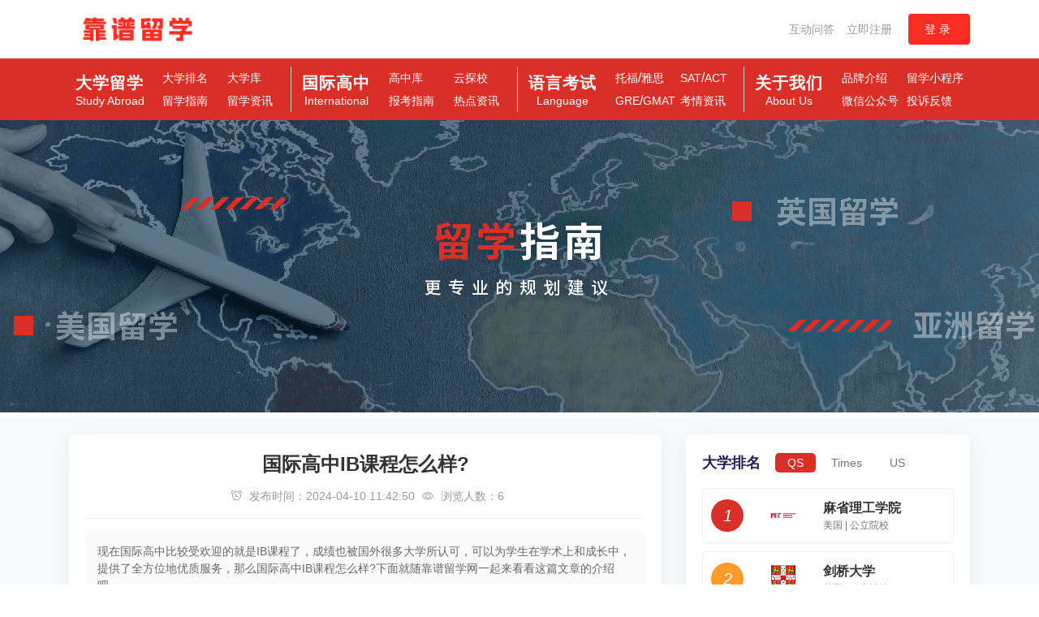

--- FILE ---
content_type: text/html; charset=utf-8
request_url: http://www.vkop.cn/news/exam-details-132.html
body_size: 15350
content:
<!doctype html>
<html data-n-head-ssr lang="zh" data-n-head="%7B%22lang%22:%7B%22ssr%22:%22zh%22%7D%7D">
  <head >
    <meta charset="utf-8"><meta name="viewport" content="width=device-width, initial-scale=1"><meta name="format-detection" content="telephone=no"><meta name="baidu-site-verification" content="codeva-nDkm3g4pHD"><meta data-hid="keywords" name="keywords" content="国际高中IB课程"><meta data-hid="description" name="description" content="现在国际高中比较受欢迎的就是IB课程了，成绩也被国外很多大学所认可，可以为学生在学术上和成长中，提供了全方位地优质服务，那么国际高中IB课程怎么样?下面就随靠谱留学网一起来看看这篇文章的介绍吧。"><title>国际高中IB课程怎么样? - 靠谱留学网</title><link rel="icon" type="image/x-icon" href="/favicon.ico"><link rel="preload" href="/_nuxt/76cd027.js" as="script"><link rel="preload" href="/_nuxt/78f73ec.js" as="script"><link rel="preload" href="/_nuxt/css/738cc2f.css" as="style"><link rel="preload" href="/_nuxt/e65fc00.js" as="script"><link rel="preload" href="/_nuxt/css/1a16e12.css" as="style"><link rel="preload" href="/_nuxt/3e18059.js" as="script"><link rel="preload" href="/_nuxt/css/9cb1c1d.css" as="style"><link rel="preload" href="/_nuxt/7d953ff.js" as="script"><link rel="preload" href="/_nuxt/2ed1eb8.js" as="script"><link rel="preload" href="/_nuxt/css/491ebb8.css" as="style"><link rel="preload" href="/_nuxt/2e6bacd.js" as="script"><link rel="preload" href="/_nuxt/css/18c8d62.css" as="style"><link rel="preload" href="/_nuxt/4aa7719.js" as="script"><link rel="stylesheet" href="/_nuxt/css/738cc2f.css"><link rel="stylesheet" href="/_nuxt/css/1a16e12.css"><link rel="stylesheet" href="/_nuxt/css/9cb1c1d.css"><link rel="stylesheet" href="/_nuxt/css/491ebb8.css"><link rel="stylesheet" href="/_nuxt/css/18c8d62.css">
  </head>
  <body >
    <div data-server-rendered="true" id="__nuxt"><!----><div id="__layout"><div data-v-e720b094><div data-fetch-key="data-v-3f4e033b:0" class="common-header" data-v-3f4e033b data-v-e720b094><header class="py-3" data-v-3f4e033b><div class="container d-flex flex-wrap justify-content-between" data-v-3f4e033b><a href="/" class="d-flex align-items-center mb-3 mb-lg-0 me-lg-auto text-dark text-decoration-none nuxt-link-active" data-v-3f4e033b><img src="http://43.142.138.254:8080/profile/upload/2023/03/28/靠谱留学 中文_20230328112310A082.png" class="logo" data-v-3f4e033b></a> <div class="col-12 col-lg-auto mb-3 mb-lg-0 login-wrap" data-v-3f4e033b><a href="/interaction/interaction" data-v-3f4e033b>互动问答</a> <a href="javascript:;" class="register" data-v-3f4e033b>立即注册</a> <button type="button" class="el-button login-button el-button--primary" data-v-3f4e033b><!----><!----><span>登录</span></button></div> <!----></div></header> <nav class="nav-wrap" data-v-3f4e033b><div class="container" data-v-3f4e033b><div class="d-flex flex-wrap justify-content-between" data-v-3f4e033b><div class="nav-box" data-v-3f4e033b><div class="nav-box-title" data-v-3f4e033b><a href="/school/study-abroad" data-v-3f4e033b>大学留学<span data-v-3f4e033b>Study Abroad</span></a></div> <ul data-v-3f4e033b><li data-v-3f4e033b><a href="/school/university" data-v-3f4e033b>大学排名</a></li> <li data-v-3f4e033b><a href="/school/university" data-v-3f4e033b>大学库</a></li> <br data-v-3f4e033b> <li data-v-3f4e033b><a href="/news/news-guide" data-v-3f4e033b>留学指南</a></li> <li data-v-3f4e033b><a href="/news/news-information" data-v-3f4e033b>留学资讯</a></li></ul></div> <div class="nav-box" data-v-3f4e033b><div class="nav-box-title" data-v-3f4e033b><a href="/school/highschool-choose" data-v-3f4e033b>国际高中<span data-v-3f4e033b>International</span></a></div> <ul data-v-3f4e033b><li data-v-3f4e033b><a href="/school/highschool" data-v-3f4e033b>高中库</a></li> <li data-v-3f4e033b><a href="#" data-v-3f4e033b>云探校</a></li> <br data-v-3f4e033b> <li data-v-3f4e033b><a href="/news/exam-guide" data-v-3f4e033b>报考指南</a></li> <li data-v-3f4e033b><a href="/news/highschool-news" data-v-3f4e033b>热点资讯</a></li></ul></div> <div class="nav-box" data-v-3f4e033b><div class="nav-box-title" data-v-3f4e033b><a href="/lan/lan-information" data-v-3f4e033b>语言考试<span data-v-3f4e033b>Language</span></a></div> <ul data-v-3f4e033b><li data-v-3f4e033b><a href="/lan/lan?lan=toefl" data-v-3f4e033b>托福</a>/<a href="/lan/lan?lan=ielts" data-v-3f4e033b>雅思</a></li> <li data-v-3f4e033b><a href="/lan/lan?lan=sat" data-v-3f4e033b>SAT</a>/<a href="/lan/lan?lan=act" data-v-3f4e033b>ACT</a></li> <br data-v-3f4e033b> <li data-v-3f4e033b><a href="/lan/lan?lan=gre" data-v-3f4e033b>GRE</a>/<a href="/lan/lan?lan=gmat" data-v-3f4e033b>GMAT</a></li> <li data-v-3f4e033b><a href="/lan/lan-information" data-v-3f4e033b>考情资讯</a></li></ul></div> <div class="nav-box" data-v-3f4e033b><div class="nav-box-title" data-v-3f4e033b><a href="#" data-v-3f4e033b>关于我们<span data-v-3f4e033b>About Us</span></a></div> <ul data-v-3f4e033b><li data-v-3f4e033b><a href="#" data-v-3f4e033b>品牌介绍</a></li> <li data-v-3f4e033b><a href="#" data-v-3f4e033b>留学小程序</a></li> <br data-v-3f4e033b> <li data-v-3f4e033b><a href="#" data-v-3f4e033b>微信公众号</a></li> <li data-v-3f4e033b><a href="#" data-v-3f4e033b>投诉反馈</a></li></ul></div></div></div></nav> <div class="login" style="display:none;" data-v-3f4e033b><form class="el-form" data-v-3f4e033b><p class="login-text" data-v-3f4e033b>账号密码登录</p> <div class="el-form-item" data-v-3f4e033b><!----><div class="el-form-item__content" style="margin-left:0px;"><div class="el-input el-input--prefix" data-v-3f4e033b><!----><input type="text" autocomplete="off" placeholder="请输入用户名" class="el-input__inner"><span class="el-input__prefix"><i class="el-input__icon el-icon-user"></i></span><!----><!----><!----></div><!----></div></div> <div class="el-form-item" data-v-3f4e033b><!----><div class="el-form-item__content" style="margin-left:0px;"><div class="el-input el-input--prefix el-input--suffix" data-v-3f4e033b><!----><input type="password" autocomplete="off" placeholder="请输入密码" class="el-input__inner"><span class="el-input__prefix"><i class="el-input__icon el-icon-more-outline"></i></span><span class="el-input__suffix"><span class="el-input__suffix-inner"><!----><!----><!----><!----></span><!----></span><!----><!----></div><!----></div></div> <div class="el-form-item" data-v-3f4e033b><!----><div class="el-form-item__content" style="margin-left:0px;"><div class="el-input el-input--prefix" style="width:63%;" data-v-3f4e033b><!----><input type="text" autocomplete="off" placeholder="请输入验证码" class="el-input__inner"><span class="el-input__prefix"><i class="el-input__icon el-icon-turn-off"></i></span><!----><!----><!----></div> <div class="login-code" data-v-3f4e033b><img src="" class="login-code-img" data-v-3f4e033b></div><!----></div></div> <div class="el-form-item" data-v-3f4e033b><!----><div class="el-form-item__content" style="margin-left:0px;"><button type="button" class="el-button el-button--default" data-v-3f4e033b><!----><!----><span>注册</span></button> <button type="button" class="el-button el-button--primary" data-v-3f4e033b><!----><!----><span>登录</span></button><!----></div></div></form> <i class="el-icon-circle-close close-login" data-v-3f4e033b></i></div> <div class="login" style="display:none;" data-v-3f4e033b><form class="el-form" data-v-3f4e033b><p class="login-text" data-v-3f4e033b>新用户注册</p> <div class="el-form-item is-required" data-v-3f4e033b><!----><div class="el-form-item__content" style="margin-left:0px;"><div class="el-input el-input--prefix" data-v-3f4e033b><!----><input type="text" autocomplete="off" placeholder="请输入用户名" class="el-input__inner"><span class="el-input__prefix"><i class="el-input__icon el-icon-user"></i></span><!----><!----><!----></div><!----></div></div> <div class="el-form-item is-required" data-v-3f4e033b><!----><div class="el-form-item__content" style="margin-left:0px;"><div class="el-input el-input--prefix el-input--suffix" data-v-3f4e033b><!----><input type="password" autocomplete="off" placeholder="请输入密码" class="el-input__inner"><span class="el-input__prefix"><i class="el-input__icon el-icon-more-outline"></i></span><span class="el-input__suffix"><span class="el-input__suffix-inner"><!----><!----><!----><!----></span><!----></span><!----><!----></div><!----></div></div> <div class="el-form-item is-required" data-v-3f4e033b><!----><div class="el-form-item__content" style="margin-left:0px;"><div class="el-input el-input--prefix el-input--suffix" data-v-3f4e033b><!----><input type="password" autocomplete="off" placeholder="确认密码" class="el-input__inner"><span class="el-input__prefix"><i class="el-input__icon el-icon-more-outline"></i></span><span class="el-input__suffix"><span class="el-input__suffix-inner"><!----><!----><!----><!----></span><!----></span><!----><!----></div><!----></div></div> <div class="el-form-item is-required" data-v-3f4e033b><!----><div class="el-form-item__content" style="margin-left:0px;"><div class="el-input el-input--prefix" data-v-3f4e033b><!----><input type="text" autocomplete="off" placeholder="请输入手机号" class="el-input__inner"><span class="el-input__prefix"><i class="el-input__icon el-icon-more-outline"></i></span><!----><!----><!----></div><!----></div></div> <div class="el-form-item is-required" data-v-3f4e033b><!----><div class="el-form-item__content" style="margin-left:0px;"><div class="el-input el-input--prefix" style="width:63%;" data-v-3f4e033b><!----><input type="text" autocomplete="off" placeholder="请输入验证码" class="el-input__inner"><span class="el-input__prefix"><i class="el-input__icon el-icon-turn-off"></i></span><!----><!----><!----></div> <div class="login-code" data-v-3f4e033b><img src="" class="login-code-img" data-v-3f4e033b></div><!----></div></div> <div class="el-form-item" data-v-3f4e033b><!----><div class="el-form-item__content" style="margin-left:0px;"><button type="button" class="el-button el-button--default" data-v-3f4e033b><!----><!----><span>登录</span></button> <button type="button" class="el-button el-button--primary" data-v-3f4e033b><!----><!----><span>注册</span></button><!----></div></div></form> <i class="el-icon-circle-close close-login" data-v-3f4e033b></i></div> <div class="login-mask" style="display:none;" data-v-3f4e033b></div> <div class="el-dialog__wrapper change-avatar" style="display:none;" data-v-3f4e033b><div role="dialog" aria-modal="true" aria-label="修改头像" class="el-dialog" style="margin-top:15vh;width:500px;"><div class="el-dialog__header"><span class="el-dialog__title">修改头像</span><button type="button" aria-label="Close" class="el-dialog__headerbtn"><i class="el-dialog__close el-icon el-icon-close"></i></button></div><!----><!----></div></div> <div class="el-dialog__wrapper" style="display:none;" data-v-3f4e033b><div role="dialog" aria-modal="true" aria-label="修改个人信息" class="el-dialog" style="margin-top:15vh;width:500px;"><div class="el-dialog__header"><span class="el-dialog__title">修改个人信息</span><button type="button" aria-label="Close" class="el-dialog__headerbtn"><i class="el-dialog__close el-icon el-icon-close"></i></button></div><!----><!----></div></div></div> <div data-fetch-key="data-v-7d5656f8:0" class="banner" data-v-7d5656f8 data-v-e720b094><a data-v-7d5656f8><div class="el-image" style="height:360px;width:100%;" data-v-7d5656f8><div class="el-image__placeholder"></div><!----></div></a></div> <div class="pages" data-v-e720b094><div class="container" data-v-e720b094><div class="row" data-v-e720b094><div class="col-md-8" data-v-e720b094><div class="card" data-v-e720b094><div class="news-title" data-v-e720b094><p data-v-e720b094>国际高中IB课程怎么样?</p> <div class="news-info" data-v-e720b094><i class="el-icon-alarm-clock" data-v-e720b094></i> <p data-v-e720b094>发布时间：2024-04-10 11:42:50</p> <i class="el-icon-view" data-v-e720b094></i> <p data-v-e720b094>浏览人数：6</p></div></div> <div class="news-des" data-v-e720b094><p data-v-e720b094>现在国际高中比较受欢迎的就是IB课程了，成绩也被国外很多大学所认可，可以为学生在学术上和成长中，提供了全方位地优质服务，那么国际高中IB课程怎么样?下面就随靠谱留学网一起来看看这篇文章的介绍吧。</p></div> <div class="news-wrap" data-v-e720b094><p style="line-height: 2;">　　现在国际高中比较受欢迎的就是IB课程了，成绩也被国外很多大学所认可，可以为学生在学术上和成长中，提供了全方位地优质服务，那么国际高中IB课程怎么样?下面就随靠谱留学网一起来看看这篇文章的介绍吧。</p>
<p style="line-height: 2;">　　在目前国际主流课程中，IB课程是及其受欢迎的一门国际课程，很多国际高中开设了IBDP课程，为学生的留学提供了很大帮助。</p>
<p style="line-height: 2;">　　IBDP课程是世界著名的一门课程，可以说是备受欢迎，在全球范围内，IB课程有超过40000所学校教授着国际文凭组织课程。帮助学生提高批判性思维，经学生全方位培养，无论学生选择哪个方向，对其都会是一个巨大的帮助。</p>
<p style="line-height: 2;"><img style="display: block; margin-left: auto; margin-right: auto;" src="http://43.142.138.254:3000/prod-api/profile/upload/2024/04/10/1712720506109_20240410114200A353.jpg" alt="国际高中IB课程怎么样?" width="600" height="360"></p>
<p style="line-height: 2;">　　选择学习IB课程对学生具体的好处，下面可以给大家简单分享一下这几个方面：</p>
<p style="line-height: 2;">　　1、学生需要学习至少两门语言，最终有机会获得毕业生双文凭;</p>
<p style="line-height: 2;">　　2、学生将会对知识有更深层次的理解，并有机会提升传统学科学习;</p>
<p style="line-height: 2;">　　3、IB课程注重学生的品德、体育、情感等方面的培养;</p>
<p style="line-height: 2;">　　4、学生可以掌握处理事情的高效率的方法，学会管理时间，提升效率;</p>
<p style="line-height: 2;">　　5、在国内，有70%以上的学生学习该课程后可以而进入了世界前500名的大学。</p>
<p style="line-height: 2;">　　上述就是为大家整理的关于国际学校国际高中开设IB课程及其优势，如果还想要了解更多国际课程方面的信息，欢迎大家前往靠谱留学网查看更多内容。</p></div> <div data-fetch-key="data-v-1e203c3a:0" class="news-bottom" data-v-1e203c3a data-v-e720b094><div class="news-pre" data-v-1e203c3a><p data-v-1e203c3a>上一条：
      <!----> <a href="/news/exam-details-131.html" data-v-1e203c3a>
        如何判断孩子是否适合就读国际学校?
      </a></p></div> <div class="news-next" data-v-1e203c3a><p data-v-1e203c3a>下一条：
      <!----> <a href="/news/exam-details-133.html" data-v-1e203c3a>
        杭州国际学校择校三大攻略
      </a></p></div></div></div></div> <div class="col-md-4" data-v-e720b094><div data-v-3c76f6c5 data-v-e720b094><div data-fetch-key="data-v-9385c968:0" class="sec_1_right card" data-v-9385c968 data-v-3c76f6c5><h2 data-v-9385c968>大学排名</h2> <ul data-v-9385c968><li class="active" data-v-9385c968><a href="javascript:;" data-v-9385c968>QS</a></li> <li data-v-9385c968><a href="javascript:;" data-v-9385c968>Times</a></li> <li data-v-9385c968><a href="javascript:;" data-v-9385c968>US</a></li></ul> <div class="hot-school" data-v-9385c968><div class="hot-school-wrap" data-v-9385c968><a href="/school/university-detail?id=4" data-v-9385c968><p class="hot-school-sort" data-v-9385c968>1</p> <!----> <!----> <div class="school-info" data-v-9385c968><img src="http://43.142.138.254:8080/profile/upload/2023/03/02/麻省理工学院_20230302140105A003.png" alt="麻省理工学院logo" data-v-9385c968> <div data-v-9385c968><p class="name" data-v-9385c968>麻省理工学院</p> <p class="country" data-v-9385c968>美国 | 公立院校</p></div></div></a></div><div class="hot-school-wrap" data-v-9385c968><a href="/school/university-detail?id=55" data-v-9385c968><p class="hot-school-sort" data-v-9385c968>2</p> <!----> <!----> <div class="school-info" data-v-9385c968><img src="http://43.142.138.254:8080/profile/upload/2023/03/03/剑桥_20230303111340A155.jpg" data-v-9385c968> <div data-v-9385c968><p class="name" data-v-9385c968>剑桥大学</p> <p class="country" data-v-9385c968>英国 | 公立院校</p></div></div></a></div><div class="hot-school-wrap" data-v-9385c968><a href="/school/university-detail?id=44" data-v-9385c968><p class="hot-school-sort" data-v-9385c968>3</p> <!----> <!----> <div class="school-info" data-v-9385c968><img src="http://43.142.138.254:8080/profile/upload/2023/03/03/牛津_20230303094750A043.jpg" data-v-9385c968> <div data-v-9385c968><p class="name" data-v-9385c968>牛津大学</p> <p class="country" data-v-9385c968>英国 | 公立院校</p></div></div></a></div><div class="hot-school-wrap" data-v-9385c968><a href="/school/university-detail?id=47" data-v-9385c968><p class="hot-school-sort" data-v-9385c968>4</p> <!----> <!----> <div class="school-info" data-v-9385c968><img src="http://43.142.138.254:8080/profile/upload/2023/03/03/哈佛_20230303095611A065.jpg" data-v-9385c968> <div data-v-9385c968><p class="name" data-v-9385c968>哈佛大学</p> <p class="country" data-v-9385c968>美国 | 私立院校</p></div></div></a></div><div class="hot-school-wrap" data-v-9385c968><a href="/school/university-detail?id=43" data-v-9385c968><p class="hot-school-sort" data-v-9385c968>5</p> <!----> <!----> <div class="school-info" data-v-9385c968><img src="http://43.142.138.254:8080/profile/upload/2023/03/03/斯坦福_20230303093912A023.jpg" data-v-9385c968> <div data-v-9385c968><p class="name" data-v-9385c968>斯坦福大学</p> <p class="country" data-v-9385c968>美国 | 私立院校</p></div></div></a></div><div class="hot-school-wrap" data-v-9385c968><a href="/school/university-detail?id=50" data-v-9385c968><p class="hot-school-sort" data-v-9385c968>6</p> <!----> <!----> <div class="school-info" data-v-9385c968><img src="http://43.142.138.254:8080/profile/upload/2023/03/03/帝国理工学院_20230303102309A093.jpg" data-v-9385c968> <div data-v-9385c968><p class="name" data-v-9385c968>帝国理工学院</p> <p class="country" data-v-9385c968>英国 | 公立院校</p></div></div></a></div></div> <button class="hot-school-more" data-v-9385c968><a href="/school/university" data-v-9385c968>查看完整榜单</a></button></div> <div data-v-cf0ed3cc data-v-3c76f6c5><div class="card from-card" data-v-cf0ed3cc><h2 data-v-cf0ed3cc>1分钟，测测你适合哪所大学？</h2> <form class="el-form universityForm" data-v-cf0ed3cc><div class="el-form-item" data-v-cf0ed3cc><!----><div class="el-form-item__content" style="margin-left:80px;"><p data-v-cf0ed3cc>你意向的留学目的地？</p> <div class="el-select" data-v-cf0ed3cc><!----><div class="el-input el-input--suffix"><!----><input type="text" readonly="readonly" autocomplete="off" placeholder="请选择" class="el-input__inner"><!----><span class="el-input__suffix"><span class="el-input__suffix-inner"><i class="el-select__caret el-input__icon el-icon-arrow-up"></i><!----><!----><!----><!----><!----></span><!----></span><!----><!----></div><div class="el-select-dropdown el-popper" style="min-width:;display:none;"><div class="el-scrollbar" style="display:none;"><div class="el-select-dropdown__wrap el-scrollbar__wrap el-scrollbar__wrap--hidden-default"><ul class="el-scrollbar__view el-select-dropdown__list"><!----><li class="el-select-dropdown__item" data-v-cf0ed3cc><span>美国</span></li> <li class="el-select-dropdown__item" data-v-cf0ed3cc><span>英国</span></li> <li class="el-select-dropdown__item" data-v-cf0ed3cc><span>其他</span></li></ul></div><div class="el-scrollbar__bar is-horizontal"><div class="el-scrollbar__thumb" style="width:0;transform:translateX(0%);ms-transform:translateX(0%);webkit-transform:translateX(0%);"></div></div><div class="el-scrollbar__bar is-vertical"><div class="el-scrollbar__thumb" style="height:0;transform:translateY(0%);ms-transform:translateY(0%);webkit-transform:translateY(0%);"></div></div></div><p class="el-select-dropdown__empty">
          无数据
        </p></div></div><!----></div></div> <div class="el-form-item" data-v-cf0ed3cc><!----><div class="el-form-item__content" style="margin-left:80px;"><p data-v-cf0ed3cc>你的托福分数？</p> <div class="el-select" data-v-cf0ed3cc><!----><div class="el-input el-input--suffix"><!----><input type="text" readonly="readonly" autocomplete="off" placeholder="请选择" class="el-input__inner"><!----><span class="el-input__suffix"><span class="el-input__suffix-inner"><i class="el-select__caret el-input__icon el-icon-arrow-up"></i><!----><!----><!----><!----><!----></span><!----></span><!----><!----></div><div class="el-select-dropdown el-popper" style="min-width:;display:none;"><div class="el-scrollbar" style="display:none;"><div class="el-select-dropdown__wrap el-scrollbar__wrap el-scrollbar__wrap--hidden-default"><ul class="el-scrollbar__view el-select-dropdown__list"><!----><li class="el-select-dropdown__item" data-v-cf0ed3cc><span>100（含）以上</span></li> <li class="el-select-dropdown__item" data-v-cf0ed3cc><span>80（含）-100</span></li> <li class="el-select-dropdown__item" data-v-cf0ed3cc><span>80以下</span></li></ul></div><div class="el-scrollbar__bar is-horizontal"><div class="el-scrollbar__thumb" style="width:0;transform:translateX(0%);ms-transform:translateX(0%);webkit-transform:translateX(0%);"></div></div><div class="el-scrollbar__bar is-vertical"><div class="el-scrollbar__thumb" style="height:0;transform:translateY(0%);ms-transform:translateY(0%);webkit-transform:translateY(0%);"></div></div></div><p class="el-select-dropdown__empty">
          无数据
        </p></div></div><!----></div></div> <!----> <div class="el-form-item" data-v-cf0ed3cc><!----><div class="el-form-item__content" style="margin-left:80px;"><p data-v-cf0ed3cc>你的意向专业大类是？</p> <div class="el-select" data-v-cf0ed3cc><!----><div class="el-input el-input--suffix"><!----><input type="text" readonly="readonly" autocomplete="off" placeholder="请选择" class="el-input__inner"><!----><span class="el-input__suffix"><span class="el-input__suffix-inner"><i class="el-select__caret el-input__icon el-icon-arrow-up"></i><!----><!----><!----><!----><!----></span><!----></span><!----><!----></div><div class="el-select-dropdown el-popper" style="min-width:;display:none;"><div class="el-scrollbar" style="display:none;"><div class="el-select-dropdown__wrap el-scrollbar__wrap el-scrollbar__wrap--hidden-default"><ul class="el-scrollbar__view el-select-dropdown__list"><!----><li class="el-select-dropdown__item" data-v-cf0ed3cc><span>商科</span></li> <li class="el-select-dropdown__item" data-v-cf0ed3cc><span>医科</span></li> <li class="el-select-dropdown__item" data-v-cf0ed3cc><span>理工科</span></li> <li class="el-select-dropdown__item" data-v-cf0ed3cc><span>文科</span></li> <li class="el-select-dropdown__item" data-v-cf0ed3cc><span>艺术类</span></li> <li class="el-select-dropdown__item" data-v-cf0ed3cc><span>其他</span></li></ul></div><div class="el-scrollbar__bar is-horizontal"><div class="el-scrollbar__thumb" style="width:0;transform:translateX(0%);ms-transform:translateX(0%);webkit-transform:translateX(0%);"></div></div><div class="el-scrollbar__bar is-vertical"><div class="el-scrollbar__thumb" style="height:0;transform:translateY(0%);ms-transform:translateY(0%);webkit-transform:translateY(0%);"></div></div></div><p class="el-select-dropdown__empty">
          无数据
        </p></div></div><!----></div></div> <div class="el-form-item" data-v-cf0ed3cc><!----><div class="el-form-item__content" style="margin-left:80px;"><button type="button" class="el-button el-button--default" data-v-cf0ed3cc><!----><!----><span>开始测试</span></button><!----></div></div> <span data-v-cf0ed3cc>*iKaoPu留学注重每一位学员的隐私，我们将保护您的信息，不会对外透露您的任何信息</span></form></div> <!----> <!----> <!----> <!----> <!----></div> <div data-fetch-key="data-v-30787371:0" class="card" data-v-30787371 data-v-3c76f6c5><div class="title" data-v-30787371><p data-v-30787371>热门活动</p></div> <div class="hot-activity" data-v-30787371><div class="hot_activity" data-v-30787371><a href="http://www.vkop.cn/IELTS-1.html" data-v-30787371><img src="http://43.142.138.254:8080/profile/upload/2024/01/08/未标题-1_20240108191330A001.jpg" alt data-v-30787371></a></div></div></div></div></div></div></div></div> <footer data-fetch-key="data-v-3941636d:0" class="bg-light" data-v-3941636d data-v-e720b094><div class="container pt-5 pb-5" data-v-3941636d><div class="row content-space-t-2" data-v-3941636d><div class="col-lg-3 mb-7 mb-lg-0" data-v-3941636d><div class="mb-4" data-v-3941636d><a href="#" aria-label="Space" class="navbar-brand" data-v-3941636d><img src="http://43.142.138.254:8080/profile/upload/2023/03/28/靠谱留学 中文_20230328112310A082.png" data-v-3941636d></a></div> <ul class="list-unstyled list-py-1" data-v-3941636d><li data-v-3941636d><a href="#" class="link-sm link-secondary" data-v-3941636d><i class="el-icon-location" data-v-3941636d></i>浙江省杭州市西湖区黄龙万科中心A座</a></li> <li data-v-3941636d><a href="#" class="link-sm link-secondary" data-v-3941636d><i class="el-icon-phone" data-v-3941636d></i>联系电话：18989496030</a></li></ul></div> <div class="col-sm mb-7 mb-sm-0" data-v-3941636d><h5 class="mb-3" data-v-3941636d>大学留学</h5> <ul class="list-unstyled list-py-1 mb-0" data-v-3941636d><li data-v-3941636d><a href="#" class="link-sm link-secondary" data-v-3941636d>大学排名</a></li> <li data-v-3941636d><a href="#" class="link-sm link-secondary" data-v-3941636d>大学库</a></li> <li data-v-3941636d><a href="#" class="link-sm link-secondary" data-v-3941636d>留学指南</a></li> <li data-v-3941636d><a href="#" class="link-sm link-secondary" data-v-3941636d>留学资讯</a></li> <li data-v-3941636d><a href="#" class="link-sm link-secondary" data-v-3941636d>英国留学</a></li> <li data-v-3941636d><a href="#" class="link-sm link-secondary" data-v-3941636d>澳洲留学</a></li></ul></div> <div class="col-sm mb-7 mb-sm-0" data-v-3941636d><h5 class="mb-3" data-v-3941636d>国际高中</h5> <ul class="list-unstyled list-py-1 mb-0" data-v-3941636d><li data-v-3941636d><a href="/school/highschool" class="link-sm link-secondary" data-v-3941636d>北京国际高中</a></li> <li data-v-3941636d><a href="/school/highschool" class="link-sm link-secondary" data-v-3941636d>上海国际高中</a></li> <li data-v-3941636d><a href="/school/highschool" class="link-sm link-secondary" data-v-3941636d>杭州国际高中</a></li> <li data-v-3941636d><a href="/school/highschool" class="link-sm link-secondary" data-v-3941636d>青岛国际高中</a></li> <li data-v-3941636d><a href="/school/highschool" class="link-sm link-secondary" data-v-3941636d>武汉国际高中</a></li> <li data-v-3941636d><a href="/school/highschool" class="link-sm link-secondary" data-v-3941636d>深圳国际高中</a></li></ul></div> <div class="col-sm mb-7 mb-sm-0" data-v-3941636d><h5 class="mb-3" data-v-3941636d>语言培训</h5> <ul class="list-unstyled list-py-1 mb-0" data-v-3941636d><li data-v-3941636d><a href="#" class="link-sm link-secondary" data-v-3941636d>托福</a></li> <li data-v-3941636d><a href="#" class="link-sm link-secondary" data-v-3941636d>雅思</a></li> <li data-v-3941636d><a href="#" class="link-sm link-secondary" data-v-3941636d>SAT</a></li> <li data-v-3941636d><a href="#" class="link-sm link-secondary" data-v-3941636d>考情资讯</a></li></ul></div> <div class="col-sm" data-v-3941636d><h5 class="mb-3" data-v-3941636d>靠谱留学</h5> <ul class="list-unstyled list-py-1 mb-5" data-v-3941636d><li data-v-3941636d><a href="#" class="link-sm link-secondary" data-v-3941636d>公司简介</a></li> <li data-v-3941636d><a href="#" class="link-sm link-secondary" data-v-3941636d>联系我们</a></li> <li data-v-3941636d><a href="#" class="link-sm link-secondary" data-v-3941636d>意见反馈</a></li> <li data-v-3941636d><a href="#" class="link-sm link-secondary" data-v-3941636d>营业执照</a></li></ul></div> <div class="col-sm" data-v-3941636d><h5 class="mb-3" data-v-3941636d>关注我们</h5> <ul class="list-unstyled list-py-1 mb-5" data-v-3941636d><li data-v-3941636d><img src="/images/code.png" alt class="code" data-v-3941636d></li></ul></div></div> <div class="border-top my-4" data-v-3941636d></div> <div class="w-md-85 text-lg-center mx-lg-auto" data-v-3941636d><p class="text-muted small copyright" data-v-3941636d>© 2023 www.vkop.com 靠谱留学网 版权所有
        <a href="https://beian.miit.gov.cn/" target="_blank" data-v-3941636d>ICP备案号：浙ICP备2021036656号-1</a></p> <p class="text-muted small copyright" data-v-3941636d>靠谱留学网为广大想要出国留学的学生提供留学申请规划服务,我们提供最新的世界大学排名信息,帮您选择国内各地优质的国际学校,一手的留学资讯,详细的留学出国指南,致力于打造专业全面的留学门户网站。</p> <!----></div></div></footer></div></div></div><script>window.__NUXT__=(function(a,b,c,d,e,f,g,h,i,j,k,l,m,n,o,p,q,r,s,t,u,v,w,x,y,z,A,B,C,D,E,F,G,H,I,J,K,L,M,N,O,P,Q,R,S,T,U,V,W,X,Y,Z){B.createBy=a;B.createTime=a;B.updateBy=a;B.updateTime=a;B.remark=a;B.companyId=b;B.companyName="靠谱留学网";B.companyAdress="浙江省杭州市西湖区黄龙万科中心A座";B.companyPostcode="311800";B.companyContact="俞老师";B.companyPhone=I;B.companyTel=I;B.companyFax="6543224243";B.companyEmail="yuxin@iroys.cn";B.companyQq="447391584";B.companyBussiness="ertyui456789098765";B.companyMpcode=a;B.companyMinicode=a;Y[0]={createBy:a,createTime:a,updateBy:a,updateTime:a,remark:a,id:g,sort:e,name:"出国留学网",url:Z};Y[1]={createBy:a,createTime:a,updateBy:a,updateTime:a,remark:a,id:o,sort:e,name:"厦门自考",url:"http:\u002F\u002Fwww.hade.cn"};Y[2]={createBy:a,createTime:a,updateBy:a,updateTime:a,remark:a,id:X,sort:e,name:"畅捷教育",url:"http:\u002F\u002Fylibra.com\u002F"};Y[3]={createBy:a,createTime:a,updateBy:a,updateTime:a,remark:a,id:14,sort:e,name:"留学生辅导",url:"https:\u002F\u002Fwww.liuyitutor.com\u002F"};Y[4]={createBy:a,createTime:a,updateBy:a,updateTime:a,remark:a,id:16,sort:e,name:"求学有道",url:"https:\u002F\u002Fwww.ubibp.com"};Y[5]={createBy:a,createTime:a,updateBy:a,updateTime:a,remark:a,id:W,sort:e,name:"学帆高考",url:"https:\u002F\u002Fwww.xuemax.com"};Y[6]={createBy:a,createTime:a,updateBy:a,updateTime:a,remark:a,id:22,sort:e,name:"土耳其移民",url:"http:\u002F\u002Fwww.teqhz.com"};Y[7]={createBy:a,createTime:a,updateBy:a,updateTime:a,remark:a,id:24,sort:e,name:"轻传播",url:"https:\u002F\u002Fwww.qingchuanbo.com"};Y[8]={createBy:a,createTime:a,updateBy:a,updateTime:a,remark:a,id:25,sort:e,name:"南洋艺术学院",url:"http:\u002F\u002Fwww.nanyangyishu.com"};Y[9]={createBy:a,createTime:a,updateBy:a,updateTime:a,remark:a,id:26,sort:e,name:"搜题网",url:"https:\u002F\u002Fwww.dlsqb.com"};Y[10]={createBy:a,createTime:a,updateBy:a,updateTime:a,remark:a,id:29,sort:e,name:"重庆家教网",url:"http:\u002F\u002Fchongqing.a1a3.com"};Y[11]={createBy:a,createTime:a,updateBy:a,updateTime:a,remark:a,id:31,sort:e,name:"托福培训",url:"http:\u002F\u002Fwww.iroys.cn"};Y[12]={createBy:a,createTime:a,updateBy:a,updateTime:a,remark:a,id:32,sort:e,name:"代理招生",url:"https:\u002F\u002Fwww.shangpeiw.com"};Y[13]={createBy:a,createTime:a,updateBy:a,updateTime:a,remark:a,id:38,sort:e,name:"南京大学考研资料辅导",url:"https:\u002F\u002Fwww.kaoyannanda.com"};Y[14]={createBy:a,createTime:a,updateBy:a,updateTime:a,remark:a,id:40,sort:e,name:"K12教育",url:"https:\u002F\u002Fwww.shaopeiwang.com"};Y[15]={createBy:a,createTime:a,updateBy:a,updateTime:a,remark:a,id:41,sort:e,name:"港澳台全国联考",url:"http:\u002F\u002Fwww.xinyejiaoyu.com"};Y[16]={createBy:a,createTime:a,updateBy:a,updateTime:a,remark:a,id:45,sort:e,name:"菲律宾大学",url:"https:\u002F\u002Fwww.huashangqianzheng.com\u002Fflbdx\u002F"};Y[17]={createBy:a,createTime:a,updateBy:a,updateTime:a,remark:a,id:46,sort:e,name:"新加坡留学",url:"https:\u002F\u002Fwww.bzliuxue.com"};Y[18]={createBy:a,createTime:a,updateBy:a,updateTime:a,remark:a,id:O,sort:e,name:"满分英语作文",url:"https:\u002F\u002Fyyzw.hanshaobo.com"};Y[19]={createBy:a,createTime:a,updateBy:a,updateTime:a,remark:a,id:48,sort:e,name:"艺术留学",url:"https:\u002F\u002Fwww.illuminationart.net"};Y[20]={createBy:a,createTime:a,updateBy:a,updateTime:a,remark:a,id:49,sort:e,name:"翻译公司",url:"http:\u002F\u002Fwww.51fanyiweb.com"};Y[21]={createBy:a,createTime:a,updateBy:a,updateTime:a,remark:a,id:T,sort:e,name:"杭州鼎文学校",url:"https:\u002F\u002Fwww.dingwenacademy.com"};Y[22]={createBy:a,createTime:a,updateBy:a,updateTime:a,remark:a,id:51,sort:e,name:"杭州家教",url:"http:\u002F\u002Fhangzhou.101jiajiao.com"};Y[23]={createBy:a,createTime:a,updateBy:a,updateTime:a,remark:a,id:52,sort:e,name:"家庭教育",url:"http:\u002F\u002Fwww.shangxuew.com"};Y[24]={createBy:a,createTime:a,updateBy:a,updateTime:a,remark:a,id:54,sort:e,name:"江苏职教高考考试",url:"http:\u002F\u002Fwww.jsgzgz.com"};return {layout:"default",data:[{article:{createBy:a,createTime:"2024-04-10 11:42:50",updateBy:a,updateTime:a,remark:a,id:H,classification:"备考经验",name:"国际高中IB课程怎么样?",content:"\u003Cp style=\"line-height: 2;\"\u003E　　现在国际高中比较受欢迎的就是IB课程了，成绩也被国外很多大学所认可，可以为学生在学术上和成长中，提供了全方位地优质服务，那么国际高中IB课程怎么样?下面就随靠谱留学网一起来看看这篇文章的介绍吧。\u003C\u002Fp\u003E\n\u003Cp style=\"line-height: 2;\"\u003E　　在目前国际主流课程中，IB课程是及其受欢迎的一门国际课程，很多国际高中开设了IBDP课程，为学生的留学提供了很大帮助。\u003C\u002Fp\u003E\n\u003Cp style=\"line-height: 2;\"\u003E　　IBDP课程是世界著名的一门课程，可以说是备受欢迎，在全球范围内，IB课程有超过40000所学校教授着国际文凭组织课程。帮助学生提高批判性思维，经学生全方位培养，无论学生选择哪个方向，对其都会是一个巨大的帮助。\u003C\u002Fp\u003E\n\u003Cp style=\"line-height: 2;\"\u003E\u003Cimg style=\"display: block; margin-left: auto; margin-right: auto;\" src=\"http:\u002F\u002F43.142.138.254:3000\u002Fprod-api\u002Fprofile\u002Fupload\u002F2024\u002F04\u002F10\u002F1712720506109_20240410114200A353.jpg\" alt=\"国际高中IB课程怎么样?\" width=\"600\" height=\"360\"\u003E\u003C\u002Fp\u003E\n\u003Cp style=\"line-height: 2;\"\u003E　　选择学习IB课程对学生具体的好处，下面可以给大家简单分享一下这几个方面：\u003C\u002Fp\u003E\n\u003Cp style=\"line-height: 2;\"\u003E　　1、学生需要学习至少两门语言，最终有机会获得毕业生双文凭;\u003C\u002Fp\u003E\n\u003Cp style=\"line-height: 2;\"\u003E　　2、学生将会对知识有更深层次的理解，并有机会提升传统学科学习;\u003C\u002Fp\u003E\n\u003Cp style=\"line-height: 2;\"\u003E　　3、IB课程注重学生的品德、体育、情感等方面的培养;\u003C\u002Fp\u003E\n\u003Cp style=\"line-height: 2;\"\u003E　　4、学生可以掌握处理事情的高效率的方法，学会管理时间，提升效率;\u003C\u002Fp\u003E\n\u003Cp style=\"line-height: 2;\"\u003E　　5、在国内，有70%以上的学生学习该课程后可以而进入了世界前500名的大学。\u003C\u002Fp\u003E\n\u003Cp style=\"line-height: 2;\"\u003E　　上述就是为大家整理的关于国际学校国际高中开设IB课程及其优势，如果还想要了解更多国际课程方面的信息，欢迎大家前往靠谱留学网查看更多内容。\u003C\u002Fp\u003E",keywords:"国际高中IB课程",description:"现在国际高中比较受欢迎的就是IB课程了，成绩也被国外很多大学所认可，可以为学生在学术上和成长中，提供了全方位地优质服务，那么国际高中IB课程怎么样?下面就随靠谱留学网一起来看看这篇文章的介绍吧。",pic:"\u002Fprofile\u002Fupload\u002F2024\u002F04\u002F10\u002F1712720506109_20240410114200A353.jpg",views:g,isRelease:b,toTime:a},id:H}],fetch:{"data-v-3f4e033b:0":{siteInfo:{createBy:a,createTime:a,updateBy:a,updateTime:a,remark:a,siteId:b,siteName:t,siteUrl:u,siteLogo:v,siteKeywords:w,siteDescription:x,siteIcp:y,siteStats:z,siteCopyright:A},siteLogo:"http:\u002F\u002F43.142.138.254:8080\u002Fprofile\u002Fupload\u002F2023\u002F03\u002F28\u002F靠谱留学 中文_20230328112310A082.png",companyInfo:B,tel:h,loginShow:n,codeUrl:h,user:{username:h,password:h,code:h,uuid:h},userInfo:{},isLogin:n,visible:n,registerShow:n,registerForm:{username:h,password:h,confirmPassword:h,code:h,uuid:h},registerRules:{username:[{required:j,trigger:k,message:"请输入您的账号"},{min:c,max:q,message:"用户账号长度必须介于 2 和 20 之间",trigger:k}],password:[{required:j,trigger:k,message:"请输入您的密码"},{min:f,max:q,message:"用户密码长度必须介于 5 和 20 之间",trigger:k}],confirmPassword:[{required:j,trigger:k,message:"请再次输入您的密码"},{required:j,validator:{},trigger:k}],code:[{required:j,trigger:J,message:"请输入验证码"}]},infoDialog:n,avatarList:[],avatarUrl:h,avatarBase:a,headers:{},personDialog:n,rules:{nickName:[{required:j,message:"用户昵称不能为空",trigger:k}],email:[{required:j,message:"邮箱地址不能为空",trigger:k},{type:"email",message:"请输入正确的邮箱地址",trigger:[k,J]}],phonenumber:[{required:j,message:"手机号码不能为空",trigger:k},{pattern:/^1[3|4|5|6|7|8|9][0-9]\d{8}$/,message:"请输入正确的手机号码",trigger:k}]}},"data-v-7d5656f8:0":{banner:{createBy:a,createTime:a,updateBy:a,updateTime:a,remark:a,id:c,bannerName:"留学指南横幅",bannerUrl:"\u002Fprofile\u002Fupload\u002F2023\u002F04\u002F12\u002F留学指南_20230412145522A169.jpg",bannerLink:a}},"data-v-1e203c3a:0":{newsPre:{createBy:a,createTime:"2024-04-02 11:16:54",updateBy:a,updateTime:a,remark:a,id:131,classification:K,name:"如何判断孩子是否适合就读国际学校?",content:"\u003Cp style=\"line-height: 2;\"\u003E　　家长在给孩子选择学校之前需要结合自身的条件来进行考量，选择国际学校的好处主要体现在了课程、管理、教学、师资等方面，不仅帮助学生升学，还不断提升学生的自身能力和素质。到底孩子是否适合就读国际学校?下面，靠谱留学网就来给大家详细介绍一下吧。　\u003C\u002Fp\u003E\n\u003Cp style=\"line-height: 2;\"\u003E　　\u003Cstrong\u003E一、课程体系\u003C\u002Fstrong\u003E\u003C\u002Fp\u003E\n\u003Cp style=\"line-height: 2;\"\u003E　　国际学校的课程科目种类比较繁多，一般的国际学校都会在九年义务课程的基础之上引进一些国际课程，比如A-Level课程、AP课程、IB课程等，这些课程都是有利于学生的能力提升的，在为学生的留学提供帮助的同时，也在逐渐的提升学生们的各项能力。\u003C\u002Fp\u003E\n\u003Cp style=\"line-height: 2;\"\u003E　　\u003Cstrong\u003E二、学校管理\u003C\u002Fstrong\u003E\u003C\u002Fp\u003E\n\u003Cp style=\"line-height: 2;\"\u003E　　国际学校的管理和普通学校有所不同，是中外教师一起对学生们进行管理，融合中西方的管理经验，使学生们对西方的文化进行逐渐的熟悉。为今后的留学奠定基础。\u003C\u002Fp\u003E\n\u003Cp style=\"line-height: 2;\"\u003E　　\u003Cstrong\u003E三、教学方式\u003C\u002Fstrong\u003E\u003C\u002Fp\u003E\n\u003Cp style=\"line-height: 2;\"\u003E　　国际学校的教学方式是独特的，和普通学校很大不同，因此，学生们在接受国际教育时也能够得到不同的体验，体验到不同的学习和生活方式，尽快适应留学生活。\u003C\u002Fp\u003E\n\u003Cp style=\"line-height: 2;\"\u003E　　\u003Cstrong\u003E四、师资水平\u003C\u002Fstrong\u003E\u003C\u002Fp\u003E\n\u003Cp style=\"line-height: 2;\"\u003E　　国际学校的教师分为中籍教师和外籍教师两种，对学生分别进行中国文化教学和国外的教学，提供优质的国外教学资源和管理，帮助学生尽快的适应国际学习。\u003C\u002Fp\u003E\n\u003Cp style=\"line-height: 2;\"\u003E　　上述就是为大家整理的关于国际学校的介绍内容了，还想要了解更多国际学校的信息，欢迎大家前往靠谱留学网进行查看。\u003C\u002Fp\u003E",keywords:"国际学校",description:"家长在给孩子选择学校之前需要结合自身的条件来进行考量，选择国际学校的好处主要体现在了课程、管理、教学、师资等方面，不仅帮助学生升学，还不断提升学生的自身能力和素质。到底孩子是否适合就读国际学校?下面，靠谱留学网就来给大家详细介绍一下吧。　",pic:"\u002Fprofile\u002Fupload\u002F2024\u002F04\u002F02\u002F1712027645811_20240402111438A339.jpg",views:d,isRelease:b,toTime:a},newsNext:{createBy:a,createTime:"2024-04-24 16:41:33",updateBy:a,updateTime:a,remark:a,id:133,classification:K,name:"杭州国际学校择校三大攻略",content:"\u003Cp style=\"line-height: 2;\"\u003E　　随着择校季的来临，越来越多的家长开始将目光投向国际学校。在杭州这座教育资源丰富的城市，如何选择一所适合的国际学校成为了许多家长关注的焦点。下面，靠谱留学网将为大家提供三大择校攻略，帮助家长们在众多学校中做出明智的选择。\u003C\u002Fp\u003E\n\u003Cp style=\"line-height: 2;\"\u003E\u003Cimg style=\"display: block; margin-left: auto; margin-right: auto;\" src=\"http:\u002F\u002F43.142.138.254:3000\u002Fprod-api\u002Fprofile\u002Fupload\u002F2024\u002F04\u002F24\u002F1713947945307_20240424164110A394.jpg\" alt=\"杭州国际学校择校三大攻略\" width=\"600\"\u003E\u003C\u002Fp\u003E\n\u003Cp style=\"line-height: 2;\"\u003E　　\u003Cstrong\u003E一、深入考察师资力量\u003C\u002Fstrong\u003E\u003C\u002Fp\u003E\n\u003Cp style=\"line-height: 2;\"\u003E　　师资力量是衡量一所国际学校优劣的重要指标。由于国际学校教师流动性较大，家长在择校时应特别关注学校的教师团队。一个好的国际学校往往能够给予教师优厚的薪酬，从而吸引并留住优秀的教育工作者。此外，了解学校外教与中教的比例也是至关重要的。拥有丰富教学经验的外教能够为学生提供更为国际化的教学环境，有助于拓宽学生的国际视野。\u003C\u002Fp\u003E\n\u003Cp style=\"line-height: 2;\"\u003E　　\u003Cstrong\u003E二、寻找适合孩子的优质生源\u003C\u002Fstrong\u003E\u003C\u002Fp\u003E\n\u003Cp style=\"line-height: 2;\"\u003E　　在选择国际学校时，家长们往往容易陷入一个误区，即认为&ldquo;最牛的就是最好的&rdquo;。然而，事实上，适合孩子的学校才是最好的。家长们在择校时，应首先明确自己孩子的实际水平和学习需求，再根据这些因素来挑选学校。送孩子去一所毕业生全部申请前20名校的国际学校固然令人向往，但也要考虑孩子与班级其他同学的学习方式和基础是否相匹配。\u003C\u002Fp\u003E\n\u003Cp style=\"line-height: 2;\"\u003E　　\u003Cstrong\u003E三、充分准备，多渠道了解学校信息\u003C\u002Fstrong\u003E\u003C\u002Fp\u003E\n\u003Cp style=\"line-height: 2;\"\u003E　　选择国际学校需要投入一定的时间和精力。家长们可以通过多种途径了解学校信息，如关注学校官方微信、参加学校开放日活动、参加展会等。学校开放日是一个很好的实地体验机会，家长们可以借此机会咨询自己关心的关键问题，同时了解往年的考试内容，以便提前做好准备。\u003C\u002Fp\u003E\n\u003Cp style=\"line-height: 2;\"\u003E　　总之，选择杭州国际学校需要综合考虑多个方面，包括师资力量、生源质量以及学校信息的了解程度等。希望上述三大择校攻略能够帮助家长们更好地进行择校决策。如果你还想要了解更多择校建议，欢迎继续关注靠谱留学网。\u003C\u002Fp\u003E",keywords:"杭州国际学校",description:"随着择校季的来临，越来越多的家长开始将目光投向国际学校。在杭州这座教育资源丰富的城市，如何选择一所适合的国际学校成为了许多家长关注的焦点。下面，靠谱留学网将为大家提供三大择校攻略，帮助家长们在众多学校中做出明智的选择。",pic:"\u002Fprofile\u002Fupload\u002F2024\u002F04\u002F24\u002F1713947945307_20240424164110A394.jpg",views:c,isRelease:b,toTime:a},havaNewsPre:j,havaNewsNext:j},"data-v-9385c968:0":{activeSort:"qs",pageNum:b,pageSize:g,schoolList:[{createBy:a,createTime:a,updateBy:a,updateTime:a,remark:a,id:i,region:C,type:r,logo:"\u002Fprofile\u002Fupload\u002F2023\u002F03\u002F02\u002F麻省理工学院_20230302140105A003.png",name:s,nameen:"Massachusetts Institute of Technology",qs:b,us:c,times:f,tag:D,website:"https:\u002F\u002Fwww.mit.edu\u002F",bg:"\u002Fprofile\u002Fupload\u002F2023\u002F03\u002F02\u002F1_20230302140157A004.jpg",introduction:"麻省理工学院（Massachusetts Institute of Technology），简称“麻省理工”（MIT），位于美国马萨诸塞州波士顿都市区剑桥市，主校区依查尔斯河而建，是一所私立研究型大学，爱国者联盟附属成员，全球大学校长论坛成员。\n麻省理工学院创立于1861年，早期侧重应用科学及工程学，在第二次世界大战后，倚靠美国国防科技的研发需要而崛起。  在二战和冷战期间，麻省理工的研究人员对计算机、雷达以及惯性导航系统等科技发展作出贡献。\n截止至2020年，麻省理工学院共产生了8位菲尔兹奖得主及26位图灵奖得主。",video:h,image:"\u002Fprofile\u002Fupload\u002F2023\u002F03\u002F06\u002F2_20230306094821A008.jpg",info:"[{\"title\":\"创办时间\",\"content\":\"1861年\"},{\"title\":\"办学性质\",\"content\":\"美国私立大学\"},{\"title\":\"学校类别\",\"content\":\"综合类研究型大学\"},{\"title\":\"学生人数\",\"content\":\"11574\"}]",qsInfo:h,qs2024:b,qs2023:b,qs2022:b,qs2021:b,qs2020:b,qs2019:b,qs2018:b,qs2017:b,qs2016:b,qs2015:b,qs2014:b,usInfo:h,us2024:c,us2023:c,us2022:c,us2021:c,us2020:c,us2019:c,us2018:c,us2017:c,us2016:c,us2015:c,us2014:c,timesInfo:h,times2024:d,times2023:f,times2022:f,times2021:f,times2020:f,times2019:i,times2018:f,times2017:f,times2016:f,times2015:f,times2014:f,inventoryUndergraduate:"[{\"title\":\"申请材料清单\",\"content\":\"学校申请表，申请费$75，教师推荐信两封，高中成绩单，标准考试成绩\"},{\"title\":\"TOEFL\",\"content\":\"100分，无单项要求\"},{\"title\":\"IELTS\",\"content\":\"7.0\"},{\"title\":\"SAT\u002FACT\",\"content\":\"未设定最低分\"}]",inventoryGraduate:"[{\"title\":\"IELTS\",\"content\":\"7.0以上，部分专业仅要求6.5，部分专业要求7.5以上，无单项要求\"},{\"title\":\"TOEFL\",\"content\":\"最低要求90分以上，一般要求100分，无单项要求\"}]",timeUndergraduate:h,timeGraduate:h,hotmajor:"[{\"level\":\"A+\",\"major\":\"工程学\"},{\"level\":\"A+\",\"major\":\"计算机科学\"},{\"level\":\"A+\",\"major\":\"数学\"},{\"level\":\"B+\",\"major\":\"供应链管理专业\"}]",pic:"\u002Fprofile\u002Fupload\u002F2023\u002F03\u002F02\u002F1_20230302140839A007.jpg,\u002Fprofile\u002Fupload\u002F2023\u002F03\u002F02\u002F2_20230302140842A008.jpg,\u002Fprofile\u002Fupload\u002F2023\u002F03\u002F06\u002F麻省1_20230306114926A102.jpg,\u002Fprofile\u002Fupload\u002F2023\u002F03\u002F06\u002F麻省2_20230306114926A103.jpg",ishot:b,iscn:e,heat:100,isother:e,title:s,keywords:s,description:s,logoalt:"麻省理工学院logo",sortName:a,sortYear:a},{createBy:a,createTime:a,updateBy:a,updateTime:a,remark:a,id:55,region:E,type:r,logo:"\u002Fprofile\u002Fupload\u002F2023\u002F03\u002F03\u002F剑桥_20230303111340A155.jpg",name:L,nameen:"University of Cambridge",qs:c,us:l,times:d,tag:M,website:"https:\u002F\u002Fwww.cam.ac.uk\u002F",bg:"\u002Fprofile\u002Fupload\u002F2023\u002F03\u002F06\u002F剑桥2_20230306115624A115.jpg",introduction:"剑桥大学（University of Cambridge；勋衔：Cantab），坐落于英国剑桥郡，是一所公立研究型大学，采用传统学院制。学校是罗素大学集团成员，被誉为“金三角名校”和“G5”之一。 剑桥大学是英语世界中第二古老的大学，前身是一个于1209年成立的学者协会。   \n剑桥大学是英国罗素大学集团、全球大学高研院联盟、金三角名校、国际应用科技开发协作网及剑桥大学医疗伙伴联盟成员，衍育了科技聚集地“硅沼（Silicon Fen）”。设八座文理博物馆，馆藏逾1500万册的图书馆系统及全球最古老的出版社——剑桥大学出版社。",video:a,image:"\u002Fprofile\u002Fupload\u002F2023\u002F03\u002F06\u002F剑桥1_20230306115213A109.jpg",info:"[{\"title\":\"创办时间\",\"content\":\"1209年\"},{\"title\":\"办学性质\",\"content\":\"英国公立大学\"},{\"title\":\"学校类别\",\"content\":\"综合类研究型大学\"},{\"title\":\"学生人数\",\"content\":\"23247\"},{\"title\":\"教师人数\",\"content\":\"7913\"},{\"title\":\"录取率\",\"content\":\"18%\"}]",qsInfo:a,qs2024:c,qs2023:c,qs2022:d,qs2021:m,qs2020:m,qs2019:g,qs2018:f,qs2017:i,qs2016:d,qs2015:c,qs2014:d,usInfo:a,us2024:i,us2023:l,us2022:l,us2021:o,us2020:o,us2019:m,us2018:m,us2017:m,us2016:g,us2015:g,us2014:g,timesInfo:a,times2024:f,times2023:d,times2022:f,times2021:m,times2020:d,times2019:c,times2018:c,times2017:i,times2016:i,times2015:b,times2014:b,inventoryUndergraduate:"[{\"title\":\"学历证明\",\"content\":\"高中毕业证\"},{\"title\":\"雅思\",\"content\":\"7.0-7.5\"},{\"title\":\"托福\",\"content\":\"110+\"},{\"title\":\"SAT\",\"content\":\"1500+\"}]",inventoryGraduate:D,timeUndergraduate:a,timeGraduate:a,hotmajor:"[{\"level\":\"A+\",\"major\":\"金融专业\"},{\"level\":\"A+\",\"major\":\"计算机科学专业\"},{\"level\":\"A\",\"major\":\"物理专业\"},{\"level\":\"A\",\"major\":\"航天工程专业\"},{\"level\":\"A-\",\"major\":\"人力资源专业\"}]",pic:"\u002Fprofile\u002Fupload\u002F2023\u002F03\u002F03\u002F3_20230303111534A158.jpg,\u002Fprofile\u002Fupload\u002F2023\u002F03\u002F03\u002F4_20230303111542A159.jpg,\u002Fprofile\u002Fupload\u002F2023\u002F03\u002F03\u002F剑桥1_20230303111659A160.jpg,\u002Fprofile\u002Fupload\u002F2023\u002F03\u002F03\u002F剑桥2_20230303111659A161.jpg",ishot:b,iscn:e,heat:97,isother:a,title:"剑桥大学-靠谱留学网",keywords:L,description:"靠谱留学网给大家整理收集了剑桥大学的排名信息，包括剑桥大学热门专业、qs排名、us排名、times排名以及剑桥大学简介等等，希望对您有帮助。",logoalt:a,sortName:a,sortYear:a},{createBy:a,createTime:a,updateBy:a,updateTime:a,remark:a,id:44,region:E,type:r,logo:"\u002Fprofile\u002Fupload\u002F2023\u002F03\u002F03\u002F牛津_20230303094750A043.jpg",name:N,nameen:"University of Oxford",qs:d,us:f,times:b,tag:M,website:"https:\u002F\u002Fwww.ox.ac.uk\u002F",bg:"\u002Fprofile\u002Fupload\u002F2023\u002F03\u002F03\u002F7_20230303094851A049.jpg",introduction:"牛津大学（University of Oxford；勋衔：Oxon或Oxf），简称“牛津”（Oxford），位于英国牛津，是一所公立研究型大学，采用传统学院制。 是罗素大学集团成员，被誉为“金三角名校”和“G5”之一。牛津大学的具体建校时间已不可考，但有档案明确记载的最早的授课时间为1096年，之后在1167年因得到了英国王室的大力支持而快速发展。\n牛津大学是英语世界中最古老的大学，也是世界上现存第二古老的高等教育机构。从1902年起，牛津大学还设立了面向全世界本科生的“罗德奖学金”。",video:a,image:"\u002Fprofile\u002Fupload\u002F2023\u002F03\u002F06\u002F牛津2_20230306115029A105.jpg",info:"[{\"title\":\"创办时间\",\"content\":\"1096年\"},{\"title\":\"办学性质\",\"content\":\"英国公立大学\"},{\"title\":\"学校类别\",\"content\":\"综合类研究型大学\"},{\"title\":\"学生人数\",\"content\":\"24000\"},{\"title\":\"教师人数\",\"content\":\"7300\"},{\"title\":\"录取率\",\"content\":\"9.56%\"}]",qsInfo:a,qs2024:i,qs2023:d,qs2022:c,qs2021:f,qs2020:i,qs2019:f,qs2018:g,qs2017:g,qs2016:g,qs2015:g,qs2014:f,usInfo:a,us2024:b,us2023:f,us2022:f,us2021:f,us2020:f,us2019:f,us2018:f,us2017:g,us2016:f,us2015:f,us2014:f,timesInfo:a,times2024:b,times2023:b,times2022:b,times2021:b,times2020:b,times2019:b,times2018:b,times2017:b,times2016:c,times2015:c,times2014:g,inventoryUndergraduate:"[{\"title\":\"A-Level\",\"content\":\"3个A\"},{\"title\":\"IB\",\"content\":\"38-40\"},{\"title\":\"雅思\",\"content\":\"7.0(小分不低于6.5)\"},{\"title\":\"其他材料\",\"content\":\"个人陈述, 个人简历, 推荐信\"}]",inventoryGraduate:"[{\"title\":\"语言成绩：\",\"content\":\"雅思7.0分-7.5分\"},{\"title\":\"学历条件：\",\"content\":\"申请牛津大学硕士课程的学生需要获得英国二等上荣誉学士学位\"},{\"title\":\"文书材料条件：\",\"content\":\"提交成绩单、语言成绩、个人陈述、作品集和推荐信等。\"},{\"title\":\"其他要求：\",\"content\":\"面试通过\"}]",timeUndergraduate:a,timeGraduate:a,hotmajor:"[{\"level\":\"A+\",\"major\":\"经济与管理专业\"},{\"level\":\"A+\",\"major\":\"计算机科学专业\"},{\"level\":\"A\",\"major\":\"医学专业\"},{\"level\":\"A\",\"major\":\"数学与计算机科学\"},{\"level\":\"A-\",\"major\":\"生物医学科学\"}]",pic:"\u002Fprofile\u002Fupload\u002F2023\u002F03\u002F03\u002F7_20230303094911A050.jpg,\u002Fprofile\u002Fupload\u002F2023\u002F03\u002F03\u002F8_20230303094919A051.jpg,\u002Fprofile\u002Fupload\u002F2023\u002F03\u002F03\u002F牛津1_20230303095047A052.jpg,\u002Fprofile\u002Fupload\u002F2023\u002F03\u002F03\u002F牛津2_20230303095054A053.jpg",ishot:b,iscn:e,heat:99,isother:e,title:"牛津大学-靠谱留学网",keywords:N,description:"靠谱留学网给大家整理收集了牛津大学的排名信息，包括牛津大学热门专业，牛津大学qs排名、us排名、times排名以及牛津大学简介等等，希望对您有帮助。",logoalt:a,sortName:a,sortYear:a},{createBy:a,createTime:a,updateBy:a,updateTime:a,remark:a,id:O,region:C,type:P,logo:"\u002Fprofile\u002Fupload\u002F2023\u002F03\u002F03\u002F哈佛_20230303095611A065.jpg",name:Q,nameen:"Harvard University",qs:i,us:b,times:c,tag:"[\"常春藤名校\"]",website:"www.harvard.edu",bg:"\u002Fprofile\u002Fupload\u002F2023\u002F03\u002F03\u002F9_20230303095850A066.jpg",introduction:"哈佛大学（Harvard University），简称“哈佛”，位于美国马萨诸塞州波士顿都市区剑桥市的一所私立研究型大学，常春藤盟校、全球大学高研院联盟成员。 \n哈佛大学建立于1636年，最早由马萨诸塞州殖民地立法机关创建，初名“新市民学院”。为了纪念在成立初期给予学院慷慨支持的约翰·哈佛牧师，学校于1639年3月更名为“哈佛学院（Harvard College）”。1780年，哈佛学院正式改称“哈佛大学”。\n哈佛大学由十所学院以及一个高等研究所构成。该校还负责管理运行哈佛-史密松森天体物理中心、麻省总医院、波士顿儿童医院等机构。  \n截至2018年，哈佛共有18位菲尔兹奖得主，14位图灵奖得主。",video:a,image:"\u002Fprofile\u002Fupload\u002F2023\u002F03\u002F06\u002F哈佛2_20230306115114A107.jpg",info:"[{\"title\":\"创办时间\",\"content\":\"1636年\"},{\"title\":\"办学性质\",\"content\":\"美国私立大学\"},{\"title\":\"学校类别\",\"content\":\"综合类研究型大学\"},{\"title\":\"学生人数\",\"content\":\"20000+\"},{\"title\":\"教师人数\",\"content\":\"2100\"},{\"title\":\"录取率\",\"content\":\"5.33%\"}]",qsInfo:a,qs2024:i,qs2023:i,qs2022:f,qs2021:d,qs2020:d,qs2019:d,qs2018:d,qs2017:d,qs2016:c,qs2015:i,qs2014:c,usInfo:a,us2024:b,us2023:b,us2022:b,us2021:b,us2020:b,us2019:b,us2018:b,us2017:b,us2016:b,us2015:b,us2014:b,timesInfo:a,times2024:f,times2023:c,times2022:c,times2021:d,times2020:m,times2019:g,times2018:g,times2017:g,times2016:g,times2015:g,times2014:c,inventoryUndergraduate:"[{\"title\":\"SAT\",\"content\":\"1490-1600\"},{\"title\":\"ACT\",\"content\":\"32-35\"},{\"title\":\"雅思\",\"content\":\"7.0\"}]",inventoryGraduate:"[{\"title\":\"托福\",\"content\":\"80+\"},{\"title\":\"GPA\",\"content\":\"3.8\"}]",timeUndergraduate:a,timeGraduate:a,hotmajor:"[{\"level\":\"A+\",\"major\":\"生命科学专业\"},{\"level\":\"A+\",\"major\":\"自然科学专业\"},{\"level\":\"A\",\"major\":\"法学专业\"},{\"level\":\"A\",\"major\":\"医学专业\"},{\"level\":\"A-\",\"major\":\"社会科学专业\"}]",pic:"\u002Fprofile\u002Fupload\u002F2023\u002F03\u002F03\u002F9_20230303095913A067.jpg,\u002Fprofile\u002Fupload\u002F2023\u002F03\u002F03\u002F10_20230303095920A068.jpg,\u002Fprofile\u002Fupload\u002F2023\u002F03\u002F03\u002F哈佛1_20230303100032A069.jpg,\u002Fprofile\u002Fupload\u002F2023\u002F03\u002F06\u002F哈佛2_20230306115104A106.jpg",ishot:b,iscn:e,heat:98,isother:a,title:"哈佛大学-靠谱留学网",keywords:Q,description:"靠谱留学网给大家整理收集了哈佛大学的排名信息，包括哈佛大学热门专业，哈佛大学qs排名、us排名、times排名以及哈佛大学简介等等，希望对您有帮助。",logoalt:a,sortName:a,sortYear:a},{createBy:a,createTime:a,updateBy:a,updateTime:a,remark:a,id:43,region:C,type:P,logo:"\u002Fprofile\u002Fupload\u002F2023\u002F03\u002F03\u002F斯坦福_20230303093912A023.jpg",name:R,nameen:S,qs:f,us:d,times:d,tag:D,website:S,bg:"\u002Fprofile\u002Fupload\u002F2023\u002F03\u002F03\u002F5_20230303094042A024.jpg",introduction:"斯坦福大学（Stanford University），全名小利兰·斯坦福大学（Leland Stanford Junior University），位于美国加州旧金山湾区南部帕罗奥多市境内，临近高科技园区硅谷（Silicon Valley），是私立研究型大学，全球大学高研院联盟成员。 斯坦福大学于1885年成立，1891年开始正式招生，占地约33平方公里（8180英亩），是美国占地面积最大的大学之一。\n斯坦福大学与加州大学伯克利分校共同构成美国西部的学术中心，并负责运行管理SLAC国家加速器实验室、胡佛研究所等机构。 \n截至2017年，斯坦福大学有20位人员曾获得图灵奖，另有7位获菲尔兹奖。",video:a,image:"\u002Fprofile\u002Fupload\u002F2023\u002F03\u002F06\u002F斯坦福1_20230306115011A104.jpg",info:"[{\"title\":\"创办时间\",\"content\":\"1885年\"},{\"title\":\"办学性质\",\"content\":\"美国私立大学\"},{\"title\":\"学校类别\",\"content\":\"综合类研究型大学\"},{\"title\":\"学生人数\",\"content\":\"16520\"},{\"title\":\"教师人数\",\"content\":\"1534\"},{\"title\":\"录取率\",\"content\":\"5.7%\"}]",qsInfo:a,qs2024:f,qs2023:f,qs2022:d,qs2021:c,qs2020:c,qs2019:c,qs2018:c,qs2017:c,qs2016:d,qs2015:m,qs2014:m,usInfo:a,us2024:d,us2023:d,us2022:d,us2021:d,us2020:d,us2019:d,us2018:d,us2017:d,us2016:i,us2015:i,us2014:i,timesInfo:a,times2024:c,times2023:d,times2022:i,times2021:c,times2020:i,times2019:d,times2018:d,times2017:d,times2016:d,times2015:d,times2014:i,inventoryUndergraduate:"[{\"title\":\"SAT\",\"content\":\"1450-1590\"},{\"title\":\"ACT\",\"content\":\"31-35\"},{\"title\":\"托福\",\"content\":\"100\"},{\"title\":\"GPA\",\"content\":\"4.0\"}]",inventoryGraduate:"[{\"title\":\"托福\",\"content\":\"100\"}]",timeUndergraduate:a,timeGraduate:a,hotmajor:"[{\"level\":\"A+\",\"major\":\"商业\"},{\"level\":\"A+\",\"major\":\"生物学\"},{\"level\":\"A\",\"major\":\"法律\"},{\"level\":\"A\",\"major\":\"心理学\"},{\"level\":\"A\",\"major\":\"政治学\"}]",pic:"\u002Fprofile\u002Fupload\u002F2023\u002F03\u002F03\u002F5_20230303094118A025.jpg,\u002Fprofile\u002Fupload\u002F2023\u002F03\u002F03\u002F6_20230303094126A026.jpg,\u002Fprofile\u002Fupload\u002F2023\u002F03\u002F03\u002F斯坦福1_20230303094230A030.jpg,\u002Fprofile\u002Fupload\u002F2023\u002F03\u002F03\u002F斯坦福2_20230303094238A033.jpg",ishot:b,iscn:e,heat:a,isother:a,title:"斯坦福大学-靠谱留学网",keywords:R,description:"靠谱留学网给大家整理收集了斯坦福大学的排名信息，包括斯坦福大学热门专业，斯坦福大学qs排名、us排名、times排名以及斯坦福大学简介等等，希望对您有帮助。",logoalt:a,sortName:a,sortYear:a},{createBy:a,createTime:a,updateBy:a,updateTime:a,remark:a,id:T,region:E,type:r,logo:"\u002Fprofile\u002Fupload\u002F2023\u002F03\u002F03\u002F帝国理工学院_20230303102309A093.jpg",name:U,nameen:"Imperial College London",qs:g,us:F,times:p,tag:"[\"G5名校\",\"SEC\"]",website:"https:\u002F\u002Fwww.imperial.ac.uk\u002F",bg:"\u002Fprofile\u002Fupload\u002F2023\u002F03\u002F03\u002F13_20230303102400A094.jpg",introduction:"帝国理工学院（英文：Imperial College London）, 是一所主攻理学, 工学, 医学和商学的研究型大学, 全称为帝国科学, 技术与医学学院（Imperial College of Science, Technology and Medicine）. 帝国理工学院以工程专业而著名. \n帝国理工学院是金三角名校, 罗素大学集团, 欧洲研究型大学联盟, 国际科技大学联盟, 全球大学校长论坛参与院校, 被誉为”G5超级精英大学“之一. \n帝国理工学院于1907年建立于英国伦敦, 由维多利亚女王和阿尔伯特亲王于1845年建立的皇家科学院和大英帝国研究院, 皇家矿业学院, 伦敦城市与行会学院合并组成, 曾是伦敦大学成员之一.",video:a,image:"\u002Fprofile\u002Fupload\u002F2023\u002F03\u002F06\u002F帝国理工1_20230306115232A110.jpg",info:"[{\"title\":\"创办时间\",\"content\":\"1907年\"},{\"title\":\"办学性质\",\"content\":\"英国公立大学\"},{\"title\":\"学校类别\",\"content\":\"研究型大学\"},{\"title\":\"学生人数\",\"content\":\"19115\"},{\"title\":\"教师人数\",\"content\":\"4390\"},{\"title\":\"录取率\",\"content\":\"12%\"}]",qsInfo:a,qs2024:g,qs2023:g,qs2022:m,qs2021:m,qs2020:o,qs2019:l,qs2018:l,qs2017:o,qs2016:o,qs2015:l,qs2014:f,usInfo:a,us2024:F,us2023:F,us2022:27,us2021:q,us2020:q,us2019:V,us2018:17,us2017:W,us2016:V,us2015:G,us2014:G,timesInfo:a,times2024:l,times2023:p,times2022:G,times2021:X,times2020:p,times2019:o,times2018:l,times2017:l,times2016:l,times2015:l,times2014:p,inventoryUndergraduate:"[{\"title\":\"A-level\",\"content\":\"A*A*A-AAA,\"},{\"title\":\"雅思\",\"content\":\"6.5-7.0\"},{\"title\":\"平均分\",\"content\":\"80\"}]",inventoryGraduate:"[{\"title\":\"雅思\",\"content\":\"6.5\"},{\"title\":\"托福\",\"content\":\"92\"},{\"title\":\"平均分\",\"content\":\"85\"},{\"title\":\"GRE\",\"content\":\"计算机和商科类专业需要提交\"},{\"title\":\"其他材料\",\"content\":\"推荐信, 成绩单, 个人陈述\"}]",timeUndergraduate:a,timeGraduate:a,hotmajor:"[{\"level\":\"A+\",\"major\":\"医学专业\"},{\"level\":\"A+\",\"major\":\"地质学专业\"},{\"level\":\"A\",\"major\":\"电子电气工程专业\"},{\"level\":\"A\",\"major\":\"计算机科学专业\"}]",pic:"\u002Fprofile\u002Fupload\u002F2023\u002F03\u002F03\u002F13_20230303102419A095.jpg,\u002Fprofile\u002Fupload\u002F2023\u002F03\u002F03\u002F14_20230303102431A096.jpg,\u002Fprofile\u002Fupload\u002F2023\u002F03\u002F03\u002F帝国理工1_20230303102440A097.jpg,\u002Fprofile\u002Fupload\u002F2023\u002F03\u002F03\u002F帝国理工2_20230303102448A098.jpg",ishot:b,iscn:e,heat:a,isother:e,title:"帝国理工学院-靠谱留学网",keywords:U,description:"靠谱留学网给大家整理收集了帝国理工学院的排名信息，包括帝国理工学院热门专业、qs排名、us排名、times排名以及帝国理工学院简介等等，希望对您有帮助。",logoalt:a,sortName:a,sortYear:a}]},"data-v-30787371:0":{list:[{createBy:a,createTime:a,updateBy:a,updateTime:a,remark:a,id:b,bannerName:"活动横幅",bannerUrl:"\u002Fprofile\u002Fupload\u002F2024\u002F01\u002F08\u002F未标题-1_20240108191330A001.jpg",bannerLink:"http:\u002F\u002Fwww.vkop.cn\u002FIELTS-1.html"}],pageNum:b,pageSize:p},"data-v-3941636d:0":{siteInfo:{createBy:a,createTime:a,updateBy:a,updateTime:a,remark:a,siteId:b,siteName:t,siteUrl:u,siteLogo:v,siteKeywords:w,siteDescription:x,siteIcp:y,siteStats:z,siteCopyright:A},companyInfo:B,links:Y,isHome:n}},error:a,state:{siteInfo:{createBy:a,createTime:a,updateBy:a,updateTime:a,remark:a,siteId:b,siteName:t,siteUrl:u,siteLogo:v,siteKeywords:w,siteDescription:x,siteIcp:y,siteStats:z,siteCopyright:A},companyInfo:B,links:Y},serverRendered:j,routePath:"\u002Fnews\u002Fexam-details-132.html",config:{_app:{basePath:Z,assetsPath:"\u002F_nuxt\u002F",cdnURL:a}}}}(null,1,2,3,0,5,6,"",4,true,"blur",8,7,false,9,10,20,"公立院校","麻省理工学院","靠谱留学网-留学申请-专业的出国留学门户网站","www.vkop.com","\u002Fprofile\u002Fupload\u002F2023\u002F03\u002F28\u002F靠谱留学 中文_20230328112310A082.png","靠谱留学网,出国留学网,出国留学,美国留学,英国留学,留学申请,国际高中,世界大学排名,国际学校","靠谱留学网为广大想要出国留学的学生提供留学申请规划服务,我们提供最新的世界大学排名信息,帮您选择国内各地优质的国际学校,一手的留学资讯,详细的留学出国指南,致力于打造专业全面的留学门户网站。","浙ICP备2021036656号-1","\u003Cscript\u003E\n\u003C\u002Fscript\u003E","© 2023 www.vkop.com 靠谱留学网 版权所有",{},"美国","[]","英国",13,12,132,"18989496030","change","择校指南","剑桥大学","[\"G5名校\"]","牛津大学",47,"私立院校","哈佛大学","斯坦福大学","Stanford University",50,"帝国理工学院",18,19,11,Array(25),"\u002F"));</script><script src="/_nuxt/76cd027.js" defer></script><script src="/_nuxt/7d953ff.js" defer></script><script src="/_nuxt/2ed1eb8.js" defer></script><script src="/_nuxt/2e6bacd.js" defer></script><script src="/_nuxt/4aa7719.js" defer></script><script src="/_nuxt/78f73ec.js" defer></script><script src="/_nuxt/e65fc00.js" defer></script><script src="/_nuxt/3e18059.js" defer></script>
  </body>
</html>


--- FILE ---
content_type: text/css; charset=UTF-8
request_url: http://www.vkop.cn/_nuxt/css/1a16e12.css
body_size: 1087
content:
.__nuxt-error-page{-ms-text-size-adjust:100%;-webkit-text-size-adjust:100%;-webkit-font-smoothing:antialiased;align-items:center;background:#f7f8fb;bottom:0;color:#47494e;display:flex;flex-direction:column;font-family:sans-serif;font-weight:100!important;justify-content:center;left:0;padding:1rem;position:absolute;right:0;text-align:center;top:0}.__nuxt-error-page .error{max-width:450px}.__nuxt-error-page .title{color:#47494e;font-size:1.5rem;margin-bottom:8px;margin-top:15px}.__nuxt-error-page .description{color:#7f828b;line-height:21px;margin-bottom:10px}.__nuxt-error-page a{color:#7f828b!important;-webkit-text-decoration:none;text-decoration:none}.__nuxt-error-page .logo{bottom:12px;left:12px;position:fixed}.nuxt-progress{background-color:#000;height:2px;left:0;opacity:1;position:fixed;right:0;top:0;transition:width .1s,opacity .4s;width:0;z-index:999999}.nuxt-progress.nuxt-progress-notransition{transition:none}.nuxt-progress-failed{background-color:red}blockquote,body,button,dd,dl,dt,fieldset,form,h1,h2,h3,h4,h5,h6,hr,input,legend,li,ol,p,pre,td,textarea,th,ul{margin:0;padding:0}body,button,input,select,textarea{font:12px/1.5tahoma,arial,5b8b4f53}h1,h2,h3,h4,h5,h6{font-size:100%}address,cite,dfn,em,var{font-style:normal}code,kbd,pre,samp{font-family:couriernew,courier,monospace}small{font-size:12px}ol,ul{list-style:none}a,a:hover{-webkit-text-decoration:none;text-decoration:none}a:hover{color:#fb2c22}sup{vertical-align:text-top}sub{vertical-align:text-bottom}legend{color:#000}fieldset,img{border:0}button,input,select,textarea{font-size:100%}table{border-collapse:collapse;border-spacing:0}a,h1,h2,h3,h4,h5,h6,p,span{font-family:Arial,sans-serif,PingFangSC-Regular,PingFangSC-Medium,PingFang SC,Material Icons Extended,stonefont,iknow-qb_share_icons,review-iconfont,mui-act-font,tm-detail-font,MWF-MDL2,global-iconfont,Bowtie!important;font-size:14px}.pages{background:#f8f9fa!important;padding:20px 0}.pages .card{word-wrap:break-word;background-clip:border-box;background-color:#fff;border:0 solid #fff;border-radius:8px;box-shadow:0 .375rem 1.5rem 0 rgba(140,152,164,.13);display:flex;flex-direction:column;margin-bottom:20px;min-width:0;padding:25px 20px;position:relative}.pages .title{border-bottom:1px solid #eee;margin-bottom:22px;padding-bottom:20px;width:100%}.pages .title p{border-left:3px solid #fb2c22;color:#333;font-size:20px;font-weight:700;line-height:20px;padding-left:10px}

--- FILE ---
content_type: text/css; charset=UTF-8
request_url: http://www.vkop.cn/_nuxt/css/9cb1c1d.css
body_size: 538
content:
.news-title[data-v-e720b094]{border-bottom:1px solid #eee;margin-bottom:15px;padding-bottom:15px;text-align:center;width:100%}.news-title p[data-v-e720b094]{color:#333;font-size:24px;font-weight:700;line-height:24px;margin-bottom:15px}.news-info p[data-v-e720b094]{color:#999;display:inline-block;font-size:14px;font-weight:400;margin-bottom:0}.news-info i[data-v-e720b094]{color:#999;font-size:14px;margin-left:5px;margin-right:5px}.news-des[data-v-e720b094]{background:#fafafa;border-radius:8px;color:#666;font-size:14px;margin-bottom:15px;padding:15px 15px 10px}.news-wrap[data-v-e720b094]{padding-left:10px;padding-right:10px}.banner[data-v-7d5656f8]{width:100%}.news-bottom[data-v-1e203c3a]{border-top:1px solid #eee;display:flex;justify-content:space-between;margin-top:10px;padding-left:10px;padding-right:10px;padding-top:10px}.news-bottom a[data-v-1e203c3a]{color:#333}footer[data-v-3941636d]{border-top:4px solid #fff}.bg-light[data-v-3941636d]{background:#f7faff}.link-secondary[data-v-3941636d]{color:#71869d!important}.text-muted[data-v-3941636d]{color:#8c98a4!important}.copyright[data-v-3941636d]{margin-bottom:15px}.copyright a[data-v-3941636d]{color:#8c98a4!important}.link-sm[data-v-3941636d]{font-size:14px}.link-sm i[data-v-3941636d]{font-size:15px;margin-right:5px}h5[data-v-3941636d]{font-size:18px}.link-secondary[data-v-3941636d]{line-height:28px}.code[data-v-3941636d]{border:2px solid #fff;border-radius:5px;max-width:120px}.more_link a[data-v-3941636d]{color:#8c98a4;margin:0 5px}.more_link a[data-v-3941636d]:hover{color:#d92f26}

--- FILE ---
content_type: text/css; charset=UTF-8
request_url: http://www.vkop.cn/_nuxt/css/491ebb8.css
body_size: 1148
content:
.top-box[data-v-3f4e033b]{background-color:#f7f7f7!important;color:#fff}.top-box a[data-v-3f4e033b]{color:#9a9fa6;font-size:12px}.top-box a[data-v-3f4e033b]:hover{color:#333}.nav .nav-item:last-child a[data-v-3f4e033b]{padding-right:0!important}.nav-link[data-v-3f4e033b]{padding:8px 0}.nav .nav-item:first-child a[data-v-3f4e033b]{padding-left:0!important}.nav-wrap[data-v-3f4e033b]{background:#d92f26;overflow:hidden;padding:10px 0}.nav-wrap a[data-v-3f4e033b],.nav-wrap a[data-v-3f4e033b]:hover{color:#fff}.nav-box[data-v-3f4e033b]{align-content:center;align-items:center;border-right:1px solid #ccc;display:flex}.nav-box[data-v-3f4e033b]:last-child{border-right:0}.nav-box-title[data-v-3f4e033b]{align-content:center;align-items:center;display:flex;flex-direction:column;justify-content:center;letter-spacing:4px;text-align:center;width:100px}.nav-box-title span[data-v-3f4e033b]{color:#fff;font-size:14px;font-weight:500;letter-spacing:0}.nav-box-title>a[data-v-3f4e033b]{color:#fff;display:inline-block;font-size:20px;font-weight:700;letter-spacing:1px;line-height:20px;margin-top:5px;padding:0 5px}.nav-box ul[data-v-3f4e033b]{margin-left:15px;width:158px}.nav-box ul li[data-v-3f4e033b]{color:#fff;display:inline-block;padding:2px 0;text-align:left;width:76px}.nav-box ul li a[data-v-3f4e033b]:hover{color:#fff;-webkit-text-decoration:revert;text-decoration:revert}.login-wrap[data-v-3f4e033b]{align-content:center;align-items:center;display:flex;padding-right:0}.login-wrap a[data-v-3f4e033b]{color:#999}.login-wrap a[data-v-3f4e033b]:hover{color:#d92f26}.register[data-v-3f4e033b]{color:#999;margin-left:15px}.register[data-v-3f4e033b]:hover{color:#d92f26}[data-v-3f4e033b] .login-wrap .el-button--primary{background:#fb2c22;border:0;letter-spacing:4px;margin-left:20px}.login-wrap .el-button--primary[data-v-3f4e033b]:hover,[data-v-3f4e033b] .login-wrap .el-button--primary:focus{transform:translateY(-.1875rem)}.login-wrap .el-button--primary[data-v-3f4e033b]:focus,.login-wrap .el-button--primary[data-v-3f4e033b]:hover,[data-v-3f4e033b] .login-wrap .el-button--primary:focus{box-shadow:0 4px 11px rgba(251,44,34,.35)}.logo[data-v-3f4e033b]{height:40px}.login[data-v-3f4e033b]{background:#fff;border-radius:10px;left:50%;padding:50px 80px;position:fixed;top:40%;transform:translate(-50%,-50%);z-index:999}.login-mask[data-v-3f4e033b]{background:rgba(0,0,0,.5);height:100vh;left:0;position:fixed;top:0;width:100%;z-index:998}.login-code[data-v-3f4e033b]{float:right;height:38px;position:absolute;right:0;top:0;width:33%}.login-code-img[data-v-3f4e033b]{height:40px;width:100%}[data-v-3f4e033b] .el-input__inner{border:0;border-bottom:1px solid #eee;border-radius:0;padding-left:35px;width:350px}[data-v-3f4e033b] .el-input__inner:focus{border-color:#fb2c22}[data-v-3f4e033b] .login .el-button--primary{background:#fb2c22;border:0;width:76%}.login-text[data-v-3f4e033b]{color:#333;font-size:20px;font-weight:700;margin-bottom:30px;text-align:center}.is-login img[data-v-3f4e033b]{border-radius:50px;cursor:pointer;margin-left:15px;width:40px}.login-out[data-v-3f4e033b]{text-align:center}.login-out .el-button--text[data-v-3f4e033b],[data-v-3f4e033b] .login-out .el-button--text{color:#999;margin:0 auto;text-align:center}.change-pic[data-v-3f4e033b]{text-align:center}.change-pic .el-button--text[data-v-3f4e033b],[data-v-3f4e033b] .change-pic .el-button--text{color:#999;margin:0 auto;text-align:center}.close-login[data-v-3f4e033b]{color:#fff;cursor:pointer;font-size:20px;position:absolute;right:-30px;top:-30px;z-index:999}[data-v-3f4e033b] .login .el-button--default:hover{background:#fb2c22;border-color:#fb2c22;color:#fff}.avatar-uploader[data-v-3f4e033b]{text-align:center}.avatar-uploader .el-upload[data-v-3f4e033b]{border:1px dashed #d9d9d9;border-radius:6px;cursor:pointer;overflow:hidden;position:relative}.avatar-uploader .el-upload[data-v-3f4e033b]:hover{border-color:#409eff}.avatar-uploader-icon[data-v-3f4e033b]{color:#8c939d;font-size:28px;height:178px;line-height:178px;text-align:center;width:178px}.avatar[data-v-3f4e033b]{display:block;height:178px;width:178px}[data-v-3f4e033b] .el-upload__tip{line-height:30px;margin-top:0}[data-v-3f4e033b] .change-avatar .el-form-item{margin-bottom:0;text-align:center}[data-v-3f4e033b] .person-dialog .el-input__inner{padding-left:0}

--- FILE ---
content_type: text/css; charset=UTF-8
request_url: http://www.vkop.cn/_nuxt/css/f653bf4.css
body_size: 1554
content:
[data-v-57802468] .el-form-item{border-bottom:1px dashed #dcdcdc;margin-bottom:15px;padding-bottom:15px}[data-v-57802468] .el-radio-button__inner:hover{color:#d92f26}[data-v-57802468] .el-radio-button__orig-radio:checked+.el-radio-button__inner{color:#fff!important}[data-v-57802468] .el-divider{background-color:#eee}[data-v-57802468] .el-divider--horizontal{margin:16px 0 24px}.cate_des[data-v-57802468]{align-content:flex-start;align-items:flex-start;display:flex;flex-direction:row}.cate_des img[data-v-57802468]{height:auto;margin-right:20px;margin-top:5px;width:90px}.cate_des p[data-v-57802468]{color:#333;font-size:13px;font-weight:300;line-height:2;text-align:justify}.school-name>p[data-v-57802468]{color:#333;font-size:16px;font-weight:700}.school-name p>span[data-v-57802468]{background:#d92f26;border-radius:2px;color:#fff;font-size:12px;font-weight:400;margin-left:5px;padding:2px 6px;vertical-align:top}.school-name img[data-v-57802468]{margin-right:20px;width:50px}[data-v-57802468] .el-button--text{background:#d92f26;color:#fff;padding:5px 15px;transition:.5s}img[data-v-57802468]{max-width:100%}[data-v-57802468] .el-form-item__label{line-height:25px;margin-bottom:0}[data-v-57802468] .el-form-item__content{line-height:normal}[data-v-57802468] .el-radio-button{margin-bottom:0}[data-v-57802468] .el-radio-button__inner{border:0;line-height:25px;padding:0 14px}[data-v-57802468] .el-radio-button:first-child .el-radio-button__inner{border:0;border-radius:0}[data-v-57802468] .el-radio-button:last-child .el-radio-button__inner{border-radius:0}[data-v-57802468] .university .el-form-item:last-child{border:0;margin-bottom:0;padding-bottom:0}.school-info li[data-v-57802468]{border-bottom:1px dashed #eee;padding:20px 0 15px;width:100%}.school-info>ul>li[data-v-57802468]:first-child{padding-top:0}.school-info>ul>li[data-v-57802468]:last-child{border:0;padding-bottom:0}.school-info li .school-logo[data-v-57802468]{float:left;margin-right:20px;overflow:hidden;width:90px}.school-info li .school-logo img[data-v-57802468]{background:#fff;width:100%}.school-des[data-v-57802468],.school-info li uni-view[data-v-57802468]{float:left}.school-des a[data-v-57802468]{color:#1d1d1f;font-size:16px}.school-des span[data-v-57802468]{color:#999;display:inline-block;font-size:14px;padding-bottom:5px;padding-top:8px}.school-rank[data-v-57802468]{float:none!important}.school-qs[data-v-57802468]{border-radius:100px;color:#d92f26;display:inline-block;font-size:16px;margin-bottom:5px;padding:2px;text-align:center;width:120px}.school-info li .school-des .school-position[data-v-57802468]{float:none;margin:5px 0 0}.school-info li .school-chat[data-v-57802468]{float:right}.school-info li .school-chat-btn[data-v-57802468]{background:#d92f26;border:0;border-radius:100px;color:#fff;display:inline-block;font-size:14px;margin-bottom:5px;margin-top:0;padding:6px;text-align:center;width:120px}.school-position li[data-v-57802468]{border:1px solid #d92f26;border-radius:2px;color:#d92f26;display:inline-block;font-size:12px;margin-right:5px;padding:2px 5px;width:auto}.banner[data-v-7d5656f8]{width:100%}[data-v-bc025a9e] .el-pagination.is-background .el-pager li:not(.disabled).active{background-color:#fb2c22}[data-v-bc025a9e] .el-pagination.is-background .el-pager li:not(.disabled):hover{color:#fb2c22}[data-v-bc025a9e] .el-pagination.is-background .el-pager li:not(.disabled).active{color:#fff}.pages-pagination[data-v-bc025a9e]{margin-top:20px;text-align:center}.hot-school-wrap[data-v-18033434]{border:1px solid #eee;border-radius:5px;margin-bottom:10px;padding:9px 15px;transition:.1s}.hot-school-wrap[data-v-18033434]:last-child{margin-bottom:0}.hot-school-wrap a[data-v-18033434]{align-content:center;display:flex;justify-content:space-between}.hot-school-wrap .school-info[data-v-18033434]{align-content:center;align-items:center;display:flex}.hot-school-wrap img[data-v-18033434]{display:block;height:60px;margin:0 auto;max-width:100%;text-align:center;width:60px}.hot-school-wrap a p[data-v-18033434]{color:#333;display:inline-block;font-size:12px;margin-left:20px}.hot-school-wrap a p.name[data-v-18033434]{display:block;font-size:16px;font-weight:700}.hot-school-wrap button[data-v-18033434]{background:none;border:0;font-size:12px;width:70px}.hot-school-wrap[data-v-18033434]:hover{box-shadow:0 4px 11px rgba(251,44,34,.35);transform:translateY(-.1875rem)}.hot-school-wrap:hover button[data-v-18033434]{color:#d92f26}.hot-major-wrap[data-v-643ad23c]{border-bottom:1px solid #eee;color:#333;font-size:16px;padding:10px 20px 10px 0}.hot-major-wrap[data-v-643ad23c]:first-child{padding-top:0}.hot-major-wrap:first-child a p span[data-v-643ad23c]{background:#d92f26;color:#fff}.hot-major-wrap:nth-child(2) a p span[data-v-643ad23c],.hot-major-wrap:nth-child(3) a p span[data-v-643ad23c]{background:#ff9927;color:#fff}.hot-major-wrap a[data-v-643ad23c]{color:#333}.hot-major-wrap a p span[data-v-643ad23c]{background:#eee;border-radius:100%;color:#333;display:inline-block;font-size:20px;font-style:italic;height:40px;line-height:40px;margin-right:20px;text-align:center;width:40px}.hot-major-wrap a p[data-v-643ad23c]{font-size:16px;letter-spacing:2px;vertical-align:middle}.news-wrap[data-v-29328f10]{border-bottom:1px solid #eee;margin-bottom:10px;padding-bottom:10px;position:relative;transition:.1s}.news-wrap a .news-title[data-v-29328f10]{color:#333;overflow:hidden;text-overflow:ellipsis;white-space:nowrap;width:100%}.news-wrap a:hover .news-title[data-v-29328f10]{color:#d92f26}.news-wrap[data-v-29328f10]:last-child{border:0;margin-bottom:0;padding-bottom:0}footer[data-v-3941636d]{border-top:4px solid #fff}.bg-light[data-v-3941636d]{background:#f7faff}.link-secondary[data-v-3941636d]{color:#71869d!important}.text-muted[data-v-3941636d]{color:#8c98a4!important}.copyright[data-v-3941636d]{margin-bottom:15px}.copyright a[data-v-3941636d]{color:#8c98a4!important}.link-sm[data-v-3941636d]{font-size:14px}.link-sm i[data-v-3941636d]{font-size:15px;margin-right:5px}h5[data-v-3941636d]{font-size:18px}.link-secondary[data-v-3941636d]{line-height:28px}.code[data-v-3941636d]{border:2px solid #fff;border-radius:5px;max-width:120px}.more_link a[data-v-3941636d]{color:#8c98a4;margin:0 5px}.more_link a[data-v-3941636d]:hover{color:#d92f26}

--- FILE ---
content_type: text/css; charset=UTF-8
request_url: http://www.vkop.cn/_nuxt/css/261687d.css
body_size: 730
content:
.pages .title[data-v-118d9999]{align-items:center;display:flex;justify-content:space-between}[data-v-118d9999] .el-radio-button{margin-bottom:0;margin-left:10px}[data-v-118d9999] .el-radio-button__inner{border-left:1px solid #dcdfe6}[data-v-118d9999] .el-radio-button:first-child .el-radio-button__inner,[data-v-118d9999] .el-radio-button:last-child .el-radio-button__inner{border-radius:0}[data-v-118d9999] .el-radio-button__orig-radio:checked+.el-radio-button__inner{background-color:#fb2c22;border-color:#fb2c22;box-shadow:none;color:#fff!important}[data-v-118d9999] .el-radio-button__inner:hover{color:#fb2c22}.news-card[data-v-118d9999]{border-bottom:1px solid #eee;margin-bottom:10px;padding-bottom:10px}.news-card img[data-v-118d9999]{border-radius:5px;height:110px;width:100%}.news-title[data-v-118d9999]{color:#333;font-size:16px;font-weight:700}.news-desc[data-v-118d9999]{-webkit-line-clamp:2;-webkit-box-orient:vertical;color:#7e7e7e;display:-webkit-box;font-size:12px;line-height:2;margin-bottom:10px;margin-top:10px;overflow:hidden;text-overflow:ellipsis}.news-time[data-v-118d9999]{color:#999;font-size:12px}.news-card:hover .news-title[data-v-118d9999]{color:#fb2c22}.banner[data-v-7d5656f8]{width:100%}[data-v-bc025a9e] .el-pagination.is-background .el-pager li:not(.disabled).active{background-color:#fb2c22}[data-v-bc025a9e] .el-pagination.is-background .el-pager li:not(.disabled):hover{color:#fb2c22}[data-v-bc025a9e] .el-pagination.is-background .el-pager li:not(.disabled).active{color:#fff}.pages-pagination[data-v-bc025a9e]{margin-top:20px;text-align:center}footer[data-v-3941636d]{border-top:4px solid #fff}.bg-light[data-v-3941636d]{background:#f7faff}.link-secondary[data-v-3941636d]{color:#71869d!important}.text-muted[data-v-3941636d]{color:#8c98a4!important}.copyright[data-v-3941636d]{margin-bottom:15px}.copyright a[data-v-3941636d]{color:#8c98a4!important}.link-sm[data-v-3941636d]{font-size:14px}.link-sm i[data-v-3941636d]{font-size:15px;margin-right:5px}h5[data-v-3941636d]{font-size:18px}.link-secondary[data-v-3941636d]{line-height:28px}.code[data-v-3941636d]{border:2px solid #fff;border-radius:5px;max-width:120px}.more_link a[data-v-3941636d]{color:#8c98a4;margin:0 5px}.more_link a[data-v-3941636d]:hover{color:#d92f26}

--- FILE ---
content_type: text/css; charset=UTF-8
request_url: http://www.vkop.cn/_nuxt/css/294d711.css
body_size: 936
content:
.main-news-aside-1[data-v-a7fc1b86]{background:url(/images/news_1.jpg);background-color:#212159;background-size:cover;margin-bottom:10px}.main-news-aside-1[data-v-a7fc1b86],.main-news-aside-2[data-v-a7fc1b86]{align-content:center;align-items:center;border-radius:8px;display:flex;height:107px;justify-content:center;transition:.1s}.main-news-aside-2[data-v-a7fc1b86]{background:url(/images/news_2.jpg);background-color:#000;background-size:cover}.main-news-aside-1 a[data-v-a7fc1b86],.main-news-aside-2 a[data-v-a7fc1b86]{color:#fff;font-size:20px;font-weight:700;letter-spacing:2px}.main-news-aside-1[data-v-a7fc1b86]:hover,.main-news-aside-2[data-v-a7fc1b86]:hover{cursor:pointer;opacity:.9}.news-information img[data-v-a7fc1b86]{height:120px;width:100%}.news-information .news-card[data-v-a7fc1b86]{border:1px solid #eee;border-radius:5px;display:inline-block;padding:10px;position:relative;transition:.1s;width:24%}.news-title[data-v-a7fc1b86]{color:#333;font-size:14px;font-weight:700;margin:10px 0}.news-time[data-v-a7fc1b86]{color:#333}[data-v-a7fc1b86] .nav .el-radio-button__orig-radio:checked+.el-radio-button__inner{background-color:#fb2c22;border-color:#fb2c22;border-radius:0;box-shadow:-1px 0 0 0 #fb2c22;color:#fff!important}[data-v-a7fc1b86] .nav .el-radio-button__inner:hover{color:#fb2c22}[data-v-a7fc1b86] .el-radio-button{margin-bottom:0;margin-left:10px}[data-v-a7fc1b86] .el-radio-button__inner{border-left:1px solid #dcdfe6;font-size:12px;padding:9px 15px}[data-v-a7fc1b86] .el-radio-button:first-child .el-radio-button__inner{border-radius:0}.pages .title[data-v-a7fc1b86]{align-items:center}.hot-news[data-v-a7fc1b86],.pages .title[data-v-a7fc1b86]{display:flex;justify-content:space-between}.hot-news[data-v-a7fc1b86]{align-items:flex-start}.news-card[data-v-49a9d4fa]{border-bottom:1px solid #eee;margin-bottom:10px;padding-bottom:10px}.news-card img[data-v-49a9d4fa]{border-radius:5px;width:100%}.news-title[data-v-49a9d4fa]{color:#333;font-size:16px;font-weight:700}.news-desc[data-v-49a9d4fa]{color:#7e7e7e;font-size:12px;line-height:2;margin-bottom:10px;margin-top:10px}.news-time[data-v-49a9d4fa]{color:#999;font-size:12px}.news-card:hover .news-title[data-v-49a9d4fa]{color:#fb2c22}[data-v-bc025a9e] .el-pagination.is-background .el-pager li:not(.disabled).active{background-color:#fb2c22}[data-v-bc025a9e] .el-pagination.is-background .el-pager li:not(.disabled):hover{color:#fb2c22}[data-v-bc025a9e] .el-pagination.is-background .el-pager li:not(.disabled).active{color:#fff}.pages-pagination[data-v-bc025a9e]{margin-top:20px;text-align:center}footer[data-v-3941636d]{border-top:4px solid #fff}.bg-light[data-v-3941636d]{background:#f7faff}.link-secondary[data-v-3941636d]{color:#71869d!important}.text-muted[data-v-3941636d]{color:#8c98a4!important}.copyright[data-v-3941636d]{margin-bottom:15px}.copyright a[data-v-3941636d]{color:#8c98a4!important}.link-sm[data-v-3941636d]{font-size:14px}.link-sm i[data-v-3941636d]{font-size:15px;margin-right:5px}h5[data-v-3941636d]{font-size:18px}.link-secondary[data-v-3941636d]{line-height:28px}.code[data-v-3941636d]{border:2px solid #fff;border-radius:5px;max-width:120px}.more_link a[data-v-3941636d]{color:#8c98a4;margin:0 5px}.more_link a[data-v-3941636d]:hover{color:#d92f26}

--- FILE ---
content_type: text/css; charset=UTF-8
request_url: http://www.vkop.cn/_nuxt/css/1d620b0.css
body_size: 1146
content:
.banner[data-v-7d5656f8]{width:100%}[data-v-23a3c53b] .el-radio-button{border-left:0;margin-bottom:0;margin-right:11px}[data-v-23a3c53b] .el-form-item__content{line-height:normal}[data-v-23a3c53b] .el-form-item{border-bottom:1px dashed #dcdcdc;margin-bottom:15px;padding-bottom:15px}[data-v-23a3c53b] .el-form-item__label{line-height:25px;margin-bottom:0}[data-v-23a3c53b] .el-radio-button:first-child .el-radio-button__inner{border-left:0;border-radius:0}[data-v-23a3c53b] .el-radio-button__inner{border:0;line-height:25px;padding:0 15px}[data-v-23a3c53b] .el-radio-button__inner:hover{color:#d92f26}[data-v-23a3c53b] .el-radio-button__orig-radio:checked+.el-radio-button__inner{border-radius:0;color:#fff!important}[data-v-23a3c53b] .el-radio-button:last-child .el-radio-button__inner{border-radius:0}[data-v-23a3c53b] .el-divider{background-color:#eee}[data-v-23a3c53b] .el-divider--horizontal{margin:16px 0 24px}[data-v-23a3c53b] .el-form-item:last-child{border:0;margin-bottom:0;padding-bottom:0}.cate_des[data-v-23a3c53b]{align-content:flex-start;align-items:flex-start;display:flex;flex-direction:row}.cate_des img[data-v-23a3c53b]{border-radius:10px;height:auto;margin-right:20px;margin-top:5px;width:90px}.cate_des p[data-v-23a3c53b]{color:#333;font-size:14px;line-height:2;text-align:justify}.school-name[data-v-23a3c53b]{align-items:center;display:flex}.school-name img[data-v-23a3c53b]{margin-right:20px;width:50px}[data-v-23a3c53b] .el-button--text{background:#d92f26;color:#fff;padding:5px 15px;transition:.5s}img[data-v-5bb0fa6f]{max-width:100%}.fr[data-v-5bb0fa6f]{float:right}.tag-list p[data-v-5bb0fa6f]{color:#999;font-size:12px}.school-list dl[data-v-5bb0fa6f]{background:#fff;border-radius:3px;-webkit-border-radius:3px;-moz-border-radius:3px;-ms-border-radius:3px;-o-border-radius:3px;border-radius:8px;float:left;margin:0 .75% 20px;overflow:hidden;width:23.5%}.school-list dt[data-v-5bb0fa6f]{border:1px solid #ebebeb;border-bottom:none;height:130px;overflow:hidden}.school-list dd[data-v-5bb0fa6f]{border:1px solid #ebebeb;border-radius:0 0 8px 8px;padding:0 10px 10px}.school-list dd .school-logo[data-v-5bb0fa6f]{height:30px;line-height:30px;margin-bottom:10px;position:relative}.school-list dd .school-logo a[data-v-5bb0fa6f]{background-color:#fff;border-radius:60px;-webkit-border-radius:60px;-moz-border-radius:60px;-ms-border-radius:60px;-o-border-radius:60px;bottom:0;box-shadow:0 0 6px 3px rgba(0,0,0,.1);height:60px;left:0;overflow:hidden;padding:5px;position:absolute;width:60px}.school-list dd .school-logo p[data-v-5bb0fa6f]{color:#8d959d;text-align:right}.school-list dd .school-name[data-v-5bb0fa6f]{color:#333;display:block;font-size:16px;font-weight:700;margin-bottom:10px}.tag-list[data-v-5bb0fa6f]{border-top:1px solid #f2f2f2;line-height:24px;overflow:hidden;padding-top:8px}.tag-list span[data-v-5bb0fa6f]{color:#333;font-size:12px}.tag-list b[data-v-5bb0fa6f]{color:#e84242;font-size:16px;font-weight:700;padding-left:4px}.tag-list b em[data-v-5bb0fa6f]{color:#999;font-size:12px;font-weight:400;padding-left:4px}[data-v-bc025a9e] .el-pagination.is-background .el-pager li:not(.disabled).active{background-color:#fb2c22}[data-v-bc025a9e] .el-pagination.is-background .el-pager li:not(.disabled):hover{color:#fb2c22}[data-v-bc025a9e] .el-pagination.is-background .el-pager li:not(.disabled).active{color:#fff}.pages-pagination[data-v-bc025a9e]{margin-top:20px;text-align:center}footer[data-v-3941636d]{border-top:4px solid #fff}.bg-light[data-v-3941636d]{background:#f7faff}.link-secondary[data-v-3941636d]{color:#71869d!important}.text-muted[data-v-3941636d]{color:#8c98a4!important}.copyright[data-v-3941636d]{margin-bottom:15px}.copyright a[data-v-3941636d]{color:#8c98a4!important}.link-sm[data-v-3941636d]{font-size:14px}.link-sm i[data-v-3941636d]{font-size:15px;margin-right:5px}h5[data-v-3941636d]{font-size:18px}.link-secondary[data-v-3941636d]{line-height:28px}.code[data-v-3941636d]{border:2px solid #fff;border-radius:5px;max-width:120px}.more_link a[data-v-3941636d]{color:#8c98a4;margin:0 5px}.more_link a[data-v-3941636d]:hover{color:#d92f26}

--- FILE ---
content_type: text/css; charset=UTF-8
request_url: http://www.vkop.cn/_nuxt/css/f793cfe.css
body_size: 722
content:
.pages .title[data-v-7812cc57]{align-items:center;display:flex;justify-content:space-between}[data-v-7812cc57] .el-radio-button{margin-bottom:0;margin-left:10px}[data-v-7812cc57] .el-radio-button__inner{border-left:1px solid #dcdfe6}[data-v-7812cc57] .el-radio-button:first-child .el-radio-button__inner,[data-v-7812cc57] .el-radio-button:last-child .el-radio-button__inner{border-radius:0}[data-v-7812cc57] .el-radio-button__orig-radio:checked+.el-radio-button__inner{background-color:#fb2c22;border-color:#fb2c22;box-shadow:none;color:#fff!important}[data-v-7812cc57] .el-radio-button__inner:hover{color:#fb2c22}.news-card[data-v-7812cc57]{border-bottom:1px solid #eee;margin-bottom:10px;padding-bottom:10px}.news-card img[data-v-7812cc57]{border-radius:5px;height:110px;width:100%}.news-title[data-v-7812cc57]{color:#333;font-size:16px}.news-desc[data-v-7812cc57]{-webkit-line-clamp:2;-webkit-box-orient:vertical;color:#7e7e7e;display:-webkit-box;font-size:12px;line-height:2;margin-bottom:10px;margin-top:10px;overflow:hidden;text-overflow:ellipsis}.news-time[data-v-7812cc57]{color:#999;font-size:12px}.news-card:hover .news-title[data-v-7812cc57]{color:#fb2c22}.banner[data-v-7d5656f8]{width:100%}[data-v-bc025a9e] .el-pagination.is-background .el-pager li:not(.disabled).active{background-color:#fb2c22}[data-v-bc025a9e] .el-pagination.is-background .el-pager li:not(.disabled):hover{color:#fb2c22}[data-v-bc025a9e] .el-pagination.is-background .el-pager li:not(.disabled).active{color:#fff}.pages-pagination[data-v-bc025a9e]{margin-top:20px;text-align:center}footer[data-v-3941636d]{border-top:4px solid #fff}.bg-light[data-v-3941636d]{background:#f7faff}.link-secondary[data-v-3941636d]{color:#71869d!important}.text-muted[data-v-3941636d]{color:#8c98a4!important}.copyright[data-v-3941636d]{margin-bottom:15px}.copyright a[data-v-3941636d]{color:#8c98a4!important}.link-sm[data-v-3941636d]{font-size:14px}.link-sm i[data-v-3941636d]{font-size:15px;margin-right:5px}h5[data-v-3941636d]{font-size:18px}.link-secondary[data-v-3941636d]{line-height:28px}.code[data-v-3941636d]{border:2px solid #fff;border-radius:5px;max-width:120px}.more_link a[data-v-3941636d]{color:#8c98a4;margin:0 5px}.more_link a[data-v-3941636d]:hover{color:#d92f26}

--- FILE ---
content_type: text/css; charset=UTF-8
request_url: http://www.vkop.cn/_nuxt/css/2c60e0c.css
body_size: 723
content:
.pages .title[data-v-8fd9167c]{align-items:center;display:flex;justify-content:space-between}[data-v-8fd9167c] .el-radio-button{margin-bottom:0;margin-left:10px}[data-v-8fd9167c] .el-radio-button__inner{border-left:1px solid #dcdfe6}[data-v-8fd9167c] .el-radio-button:first-child .el-radio-button__inner,[data-v-8fd9167c] .el-radio-button:last-child .el-radio-button__inner{border-radius:0}[data-v-8fd9167c] .el-radio-button__orig-radio:checked+.el-radio-button__inner{background-color:#fb2c22;border-color:#fb2c22;box-shadow:none;color:#fff!important}[data-v-8fd9167c] .el-radio-button__inner:hover{color:#fb2c22}.news-card[data-v-8fd9167c]{border-bottom:1px solid #eee;margin-bottom:10px;padding-bottom:10px}.news-card img[data-v-8fd9167c]{border-radius:5px;height:110px;width:100%}.news-title[data-v-8fd9167c]{color:#333;font-size:16px}.news-desc[data-v-8fd9167c]{-webkit-line-clamp:2;-webkit-box-orient:vertical;color:#7e7e7e;display:-webkit-box;font-size:12px;line-height:2;margin-bottom:10px;margin-top:10px;overflow:hidden;text-overflow:ellipsis}.news-time[data-v-8fd9167c]{color:#999;font-size:12px}.news-card:hover .news-title[data-v-8fd9167c]{color:#fb2c22}.banner[data-v-7d5656f8]{width:100%}[data-v-bc025a9e] .el-pagination.is-background .el-pager li:not(.disabled).active{background-color:#fb2c22}[data-v-bc025a9e] .el-pagination.is-background .el-pager li:not(.disabled):hover{color:#fb2c22}[data-v-bc025a9e] .el-pagination.is-background .el-pager li:not(.disabled).active{color:#fff}.pages-pagination[data-v-bc025a9e]{margin-top:20px;text-align:center}footer[data-v-3941636d]{border-top:4px solid #fff}.bg-light[data-v-3941636d]{background:#f7faff}.link-secondary[data-v-3941636d]{color:#71869d!important}.text-muted[data-v-3941636d]{color:#8c98a4!important}.copyright[data-v-3941636d]{margin-bottom:15px}.copyright a[data-v-3941636d]{color:#8c98a4!important}.link-sm[data-v-3941636d]{font-size:14px}.link-sm i[data-v-3941636d]{font-size:15px;margin-right:5px}h5[data-v-3941636d]{font-size:18px}.link-secondary[data-v-3941636d]{line-height:28px}.code[data-v-3941636d]{border:2px solid #fff;border-radius:5px;max-width:120px}.more_link a[data-v-3941636d]{color:#8c98a4;margin:0 5px}.more_link a[data-v-3941636d]:hover{color:#d92f26}

--- FILE ---
content_type: text/css; charset=UTF-8
request_url: http://www.vkop.cn/_nuxt/css/eef583c.css
body_size: 1713
content:
.qa-wrap[data-v-25737417]{align-items:center;border-bottom:1px solid #eee;display:flex;margin-bottom:15px;padding-bottom:15px}.read-num[data-v-25737417]{background:#eee;border-radius:2px;display:flex;flex-direction:column;height:50px;justify-content:center;margin-right:10px;text-align:center;width:50px}.qa-title p[data-v-25737417]{font-size:16px}.qa-title span[data-v-25737417]{font-size:12px}.time[data-v-25737417]{color:#999;margin-left:auto}.qa-wrap:hover .qa-title p[data-v-25737417]{color:#fb2c22}.hot-blog-title[data-v-25737417]{line-height:1.7;margin-bottom:10px}.hot-blog-title span[data-v-25737417]{background:#fb2c22;border-radius:100%;color:#fff;display:inline-block;height:20px;line-height:20px;margin-right:10px;text-align:center;width:20px}.re[data-v-25737417]{display:flex;font-size:12px}.re p[data-v-25737417]{color:#999;font-size:14px;letter-spacing:1px;margin-right:10px}.hot-blg-wrap[data-v-25737417]{border-bottom:1px solid #eee;margin-bottom:11px;padding-bottom:12px}.lan-img[data-v-25737417],.lan-img[data-v-cdfbbf24]{border-radius:8px;margin-bottom:20px;width:100%}.lan-img[data-v-cdfbbf24]{height:390px}.tool-wrap[data-v-d1d0aa4c]{border:1px solid #eee;display:inline-block;margin-bottom:3px;margin-right:1%;padding:7px 0;text-align:center;width:32.5%}.tool-wrap[data-v-d1d0aa4c]:nth-child(3n){margin-right:0}.tool-wrap img[data-v-d1d0aa4c]{border-radius:5px;width:50px}.tool-wrap a[data-v-d1d0aa4c]{color:#333}.tool-wrap p[data-v-d1d0aa4c]{font-size:12px;margin-top:5px}.pages .title[data-v-e8b3844c]{align-items:center;display:flex;justify-content:space-between}[data-v-e8b3844c] .nav .el-radio-button__orig-radio:checked+.el-radio-button__inner{background-color:#fb2c22;border-color:#fb2c22;border-radius:0;box-shadow:-1px 0 0 0 #fb2c22;color:#fff!important}[data-v-e8b3844c] .nav .el-radio-button__inner:hover{color:#fb2c22}[data-v-e8b3844c] .el-radio-button{margin-bottom:0;margin-left:10px}[data-v-e8b3844c] .el-radio-button__inner{border-left:1px solid #dcdfe6;font-size:12px;padding:9px 15px}[data-v-e8b3844c] .el-radio-button:first-child .el-radio-button__inner,[data-v-e8b3844c] .el-radio-button:last-child .el-radio-button__inner{border-radius:0}h2[data-v-e8b3844c]{color:#212159;font-size:18px;font-weight:700}.link-more[data-v-e8b3844c]{color:#6c757d!important;position:absolute;right:20px}.link-more[data-v-e8b3844c]:hover{color:#d92f26!important}.university-ranking ul[data-v-e8b3844c]{font-size:0;left:110px;position:absolute;top:24px}.university-ranking ul li[data-v-e8b3844c]{border-radius:2px;cursor:pointer;display:inline-block;margin:0 2px 0 0;padding:0 15px}.university-ranking ul li a[data-v-e8b3844c]{color:#6c757d;font-size:14px;font-weight:300;line-height:22px}.university-ranking ul li[data-v-e8b3844c]:hover{background:#d92f26;color:#fff}.university-ranking ul li:hover a[data-v-e8b3844c]{color:#fff}.university-ranking ul li.active[data-v-e8b3844c]{background:#d92f26}.university-ranking ul li.active a[data-v-e8b3844c]{color:#fff}.guide-top .link-more[data-v-e8b3844c]{top:25px}.guide-news li[data-v-e8b3844c]{display:inline-block;margin-right:2%;width:48%}.guide-news li[data-v-e8b3844c]:nth-child(2n){margin-right:0}.guide-news li:nth-last-child(-n+2) .title[data-v-e8b3844c]{border:0}.guide-news .title[data-v-e8b3844c]{border-bottom:1px dashed #eee;color:#333;display:block;line-height:50px;margin-bottom:0;overflow:hidden;padding-bottom:0;text-overflow:ellipsis;transition:.1s;white-space:nowrap}.guide-news .title[data-v-e8b3844c]:hover{color:#d92f26;padding-left:10px}.guide-news .first[data-v-e8b3844c]{display:inline-block;height:191px;margin-right:2%;width:48%}.guide-news .first[data-v-e8b3844c]:last-child{margin-right:0}.guide-news .first img[data-v-e8b3844c]{border-radius:4px;height:191px;overflow:hidden;width:100%}.guide-news .first .tro[data-v-e8b3844c]{-webkit-line-clamp:3;-webkit-box-orient:vertical;color:#8c8c8c;display:-webkit-box;overflow:hidden;word-break:break-all}.guide-news .first a[data-v-e8b3844c]{align-items:center;justify-content:center;width:100%}.guide-news .first .title[data-v-e8b3844c]{border:0;border-bottom:1px dashed #eee;color:#333;font-size:14px;font-weight:700;overflow:hidden;position:relative;text-overflow:ellipsis;white-space:nowrap;width:100%;z-index:2}[data-v-bc025a9e] .el-pagination.is-background .el-pager li:not(.disabled).active{background-color:#fb2c22}[data-v-bc025a9e] .el-pagination.is-background .el-pager li:not(.disabled):hover{color:#fb2c22}[data-v-bc025a9e] .el-pagination.is-background .el-pager li:not(.disabled).active{color:#fff}.pages-pagination[data-v-bc025a9e]{margin-top:20px;text-align:center}.hot-class img[data-v-4e1b5d53]{border-radius:5px;margin-bottom:15px;width:100%}.hot-class a:last-child img[data-v-4e1b5d53]{margin-bottom:0}h2[data-v-4434f224]{color:#212159;font-size:18px;font-weight:700}.link-more[data-v-4434f224]{color:#6c757d!important;position:absolute;right:20px}.link-more[data-v-4434f224]:hover{color:#d92f26!important}.university-ranking ul[data-v-4434f224]{font-size:0;left:110px;position:absolute;top:24px}.university-ranking ul li[data-v-4434f224]{border-radius:2px;cursor:pointer;display:inline-block;margin:0 2px 0 0;padding:0 15px}.university-ranking ul li a[data-v-4434f224]{color:#6c757d;font-size:14px;font-weight:300;line-height:22px}.university-ranking ul li[data-v-4434f224]:hover{background:#d92f26;color:#fff}.university-ranking ul li:hover a[data-v-4434f224]{color:#fff}.university-ranking ul li.active[data-v-4434f224]{background:#d92f26}.university-ranking ul li.active a[data-v-4434f224]{color:#fff}.guide-top .link-more[data-v-4434f224]{top:25px}.guide-news li[data-v-4434f224]{display:inline-block;margin-right:2%;width:48%}.guide-news li[data-v-4434f224]:nth-child(2n){margin-right:0}.guide-news li:nth-last-child(-n+2) .title[data-v-4434f224]{border:0}.guide-news .title[data-v-4434f224]{border-bottom:1px dashed #eee;color:#333;display:block;line-height:50px;margin-bottom:0;overflow:hidden;padding-bottom:0;text-overflow:ellipsis;transition:.1s;white-space:nowrap}.guide-news .title[data-v-4434f224]:hover{color:#d92f26;padding-left:10px}.guide-news .first[data-v-4434f224]{display:inline-block;height:191px;margin-right:2%;width:48%}.guide-news .first[data-v-4434f224]:last-child{margin-right:0}.guide-news .first img[data-v-4434f224]{border-radius:4px;height:191px;overflow:hidden;width:100%}.guide-news .first .tro[data-v-4434f224]{-webkit-line-clamp:3;-webkit-box-orient:vertical;color:#8c8c8c;display:-webkit-box;overflow:hidden;word-break:break-all}.guide-news .first a[data-v-4434f224]{align-items:center;justify-content:center;width:100%}.guide-news .first .title[data-v-4434f224]{border:0;border-bottom:1px dashed #eee;color:#333;font-size:14px;font-weight:700;overflow:hidden;position:relative;text-overflow:ellipsis;white-space:nowrap;width:100%;z-index:2}.news-wrap[data-v-039628de]{border-bottom:1px dashed #eee;margin-bottom:10px;padding-bottom:10px;position:relative;transition:.1s}.news-wrap a .news-title[data-v-039628de]{color:#333;overflow:hidden;text-overflow:ellipsis;white-space:nowrap;width:100%}.news-wrap a:hover .news-title[data-v-039628de]{color:#d92f26}.news-wrap[data-v-039628de]:last-child{border:0;margin-bottom:0;padding-bottom:0}.qs-wrap[data-v-592e5898]{border-bottom:1px dashed #eee;float:left;margin-bottom:15px;margin-right:2%;padding-bottom:15px;width:49%}.qs-wrap a[data-v-592e5898]{color:#333}.qs-wrap[data-v-592e5898]:nth-child(2n){margin-right:0}.qs-wrap[data-v-592e5898]:nth-last-child(-n+2){border:0;margin-bottom:0;padding-bottom:0}.qs-wrap .q span[data-v-592e5898]{background:#fb2c22;border-radius:100%;color:#fff;display:inline-block;height:20px;line-height:20px;margin-right:10px;text-align:center;width:20px}.qs-wrap .q[data-v-592e5898]{line-height:1.7;margin-bottom:10px}.qs-wrap .a span[data-v-592e5898]{background:#ff9927;border-radius:100%;color:#fff;display:inline-block;height:20px;line-height:20px;margin-right:10px;text-align:center;width:20px}.qs-wrap .a[data-v-592e5898]{-webkit-line-clamp:2;-webkit-box-orient:vertical;display:-webkit-box;overflow:hidden;word-break:break-all}footer[data-v-3941636d]{border-top:4px solid #fff}.bg-light[data-v-3941636d]{background:#f7faff}.link-secondary[data-v-3941636d]{color:#71869d!important}.text-muted[data-v-3941636d]{color:#8c98a4!important}.copyright[data-v-3941636d]{margin-bottom:15px}.copyright a[data-v-3941636d]{color:#8c98a4!important}.link-sm[data-v-3941636d]{font-size:14px}.link-sm i[data-v-3941636d]{font-size:15px;margin-right:5px}h5[data-v-3941636d]{font-size:18px}.link-secondary[data-v-3941636d]{line-height:28px}.code[data-v-3941636d]{border:2px solid #fff;border-radius:5px;max-width:120px}.more_link a[data-v-3941636d]{color:#8c98a4;margin:0 5px}.more_link a[data-v-3941636d]:hover{color:#d92f26}

--- FILE ---
content_type: text/css; charset=UTF-8
request_url: http://www.vkop.cn/_nuxt/css/5cda8c6.css
body_size: 1802
content:
.un-top[data-v-0d401dd2]{align-items:center;background-size:cover;display:flex;flex-direction:row;padding:45px 20px}.logo[data-v-0d401dd2]{margin-right:40px}.logo img[data-v-0d401dd2]{width:90px}.name-p[data-v-0d401dd2]{color:#fff;font-size:30px;font-weight:700}.name .tage[data-v-0d401dd2]{color:#fff;margin-top:10px}.name .tage span[data-v-0d401dd2]{background:#d92f26;border-radius:5px;font-size:12px;margin-right:10px;padding:5px}.country[data-v-0d401dd2]{color:#fff}.name-p span[data-v-0d401dd2]{color:#fff;font-size:20px;font-weight:300;margin-left:10px}.top-right[data-v-0d401dd2]{margin-left:auto}.qs[data-v-0d401dd2],.sort[data-v-0d401dd2]{display:flex}.qs[data-v-0d401dd2]{background:url(/images/qbg.png);background-size:cover;border-radius:100%;color:#b2732a;flex-direction:column;font-size:24px;font-style:italic;font-weight:700;height:70px;line-height:1.2;margin-right:10px;padding:15px 10px 10px;text-align:center;width:70px}.qs span[data-v-0d401dd2]{font-size:12px}.us[data-v-0d401dd2]{background:url(/images/qbg.png);background-size:cover;border-radius:100%;color:#b2732a;display:flex;flex-direction:column;font-size:24px;font-style:italic;font-weight:700;height:70px;line-height:1.2;padding:15px 10px 10px;text-align:center;width:70px}.us span[data-v-0d401dd2]{font-size:12px}.go-web[data-v-0d401dd2]{margin-top:10px}[data-v-0d401dd2] .go-web .el-button{width:150px}.un-nav[data-v-0d401dd2]{background:#fff;border-radius:8px;box-shadow:0 .375rem 1.5rem 0 rgba(140,152,164,.13);margin-bottom:20px;overflow:hidden}.un-nav li[data-v-0d401dd2]{display:inline-block;padding:15px 0;text-align:center;width:16.33333333%}.un-nav li.active[data-v-0d401dd2]{background:#fb2c22;color:#fff}.un-nav li a[data-v-0d401dd2]{color:#333;display:block;font-size:16px;width:100%}.un-nav li.active a[data-v-0d401dd2]{color:#fff}.un-nav li[data-v-0d401dd2]:hover{background:#fb2c22}.un-nav li:hover a[data-v-0d401dd2]{color:#fff}.un-into-msg p[data-v-0d401dd2]{font-size:14px;line-height:2;text-align:justify;text-indent:2em}.un-into-table>div[data-v-0d401dd2]{display:inline;font-size:0}.un-into-table>div>div[data-v-0d401dd2]{display:inline-block;font-size:14px;font-size:16px;margin-bottom:2px;padding:10px;text-align:center;width:25%}.un-into-table>div>div[data-v-0d401dd2]:nth-child(2n-1),[data-v-0d401dd2] .el-table thead.is-group th.el-table__cell{background-color:#e9e9e9}.ad img[data-v-0d401dd2]{border-radius:8px;width:100%}#myChart[data-v-0d401dd2]{float:left;height:300px;margin-left:auto;margin-right:auto;width:700px}.pages .title[data-v-0d401dd2]{align-items:center;display:flex;justify-content:space-between}[data-v-0d401dd2] .nav .el-radio-button__orig-radio:checked+.el-radio-button__inner{background-color:#fb2c22;border-color:#fb2c22;border-radius:0;box-shadow:-1px 0 0 0 #fb2c22;color:#fff!important}[data-v-0d401dd2] .nav .el-radio-button__inner:hover{color:#fb2c22}[data-v-0d401dd2] .el-radio-button__inner{border-left:1px solid #dcdfe6}[data-v-0d401dd2] .el-radio-button{margin-bottom:0;margin-left:10px}[data-v-0d401dd2] .el-radio-button:first-child .el-radio-button__inner{border-radius:0}.un-sort-dec[data-v-0d401dd2]{float:left;font-size:14px;line-height:2;text-align:justify;text-indent:2em;width:360px}.more-major[data-v-0d401dd2]{margin-top:4px}.more-major.el-button[data-v-0d401dd2]:hover,[data-v-0d401dd2] .more-major.el-button:focus{background-color:#fb2c22;border-color:#fb2c22;color:#fff}.qa-wrap[data-v-0d401dd2]{border-bottom:1px solid #eee;cursor:pointer;margin-bottom:15px;padding-bottom:15px}.qa-wrap a[data-v-0d401dd2]{-webkit-line-clamp:2;-webkit-box-orient:vertical;color:#333;display:-webkit-box;overflow:hidden;word-break:break-all}.qa-wrap[data-v-0d401dd2]:last-child{border:0;margin:0;padding:0}.qa-wrap .q span[data-v-0d401dd2]{background:#fb2c22;border-radius:100%;color:#fff;display:inline-block;height:20px;line-height:20px;margin-right:10px;text-align:center;width:20px}.qa-wrap .q[data-v-0d401dd2]{line-height:1.7;margin-bottom:10px}.qa-wrap .a span[data-v-0d401dd2]{background:#ff9927;border-radius:100%;color:#fff;display:inline-block;height:20px;line-height:20px;margin-right:10px;text-align:center;width:20px}.operation[data-v-0d401dd2]{color:#666;font-size:12px;text-align:right}.video img[data-v-0d401dd2],video[data-v-0d401dd2]{width:100%}.operation>div[data-v-0d401dd2]{display:inline-block}.un-env-wrap[data-v-0d401dd2]{display:flex}.un-env-wrap img[data-v-0d401dd2]{height:180px;width:100%}.link-more[data-v-0d401dd2]{color:#6c757d!important;position:absolute;right:20px;top:25px}.un-into-left[data-v-0d401dd2]{float:left;width:62%}.un-into-right[data-v-0d401dd2]{float:right;width:35%}.un-into-right video[data-v-0d401dd2]{width:100%}.hot-major[data-v-0d401dd2]{margin-bottom:12px}.hot-major-wrap[data-v-0d401dd2]{border-bottom:1px solid #eee;color:#333;font-size:16px;padding:10px 20px 10px 0}.hot-major-wrap[data-v-0d401dd2]:last-child{border:0}.hot-major-wrap[data-v-0d401dd2]:first-child{padding-top:0}.hot-major-wrap:first-child a p span[data-v-0d401dd2]{background:#d92f26;color:#fff}.hot-major-wrap:nth-child(2) a p span[data-v-0d401dd2],.hot-major-wrap:nth-child(3) a p span[data-v-0d401dd2]{background:#ff9927;color:#fff}.hot-major-wrap a[data-v-0d401dd2]{color:#333}.hot-major-wrap a p span[data-v-0d401dd2]{background:#eee;border-radius:100%;color:#333;display:inline-block;font-size:20px;font-style:italic;height:40px;line-height:40px;margin-right:20px;text-align:center;width:40px}.hot-major-wrap a p[data-v-0d401dd2]{font-size:16px;letter-spacing:2px;vertical-align:middle}.time[data-v-0d401dd2]{text-align:center}.time img[data-v-0d401dd2]{height:auto;max-width:100%}[data-v-0d401dd2] .el-descriptions-item__label.is-bordered-label{background:#e9e9e9;font-weight:700}.answer-p[data-v-0d401dd2]{-webkit-line-clamp:2;-webkit-box-orient:vertical;display:-webkit-box;font-size:14px;margin-top:-25px;overflow:hidden;word-break:break-all}.answer-p[data-v-0d401dd2],.comment[data-v-0d401dd2]{line-height:1.8;text-indent:2em}.comment[data-v-0d401dd2]{margin-top:-35px}@media (min-width:1200px){.fixed-top[data-v-0d401dd2]{margin:0 auto;width:1110px}}.news-card[data-v-71cdf36e]{border-bottom:1px solid #eee;margin-bottom:10px;padding-bottom:10px}.news-card[data-v-71cdf36e]:last-child{border:0;margin-bottom:0;padding-bottom:0}.news-card img[data-v-71cdf36e]{border-radius:5px;width:100%}.news-title[data-v-71cdf36e]{color:#333;font-size:16px}.news-desc[data-v-71cdf36e]{color:#7e7e7e;font-size:12px;line-height:2;margin-bottom:4px;margin-top:4px;overflow:hidden;text-overflow:ellipsis;white-space:nowrap}.news-time[data-v-71cdf36e]{color:#999;font-size:12px}.news-card:hover .news-title[data-v-71cdf36e]{color:#fb2c22}footer[data-v-3941636d]{border-top:4px solid #fff}.bg-light[data-v-3941636d]{background:#f7faff}.link-secondary[data-v-3941636d]{color:#71869d!important}.text-muted[data-v-3941636d]{color:#8c98a4!important}.copyright[data-v-3941636d]{margin-bottom:15px}.copyright a[data-v-3941636d]{color:#8c98a4!important}.link-sm[data-v-3941636d]{font-size:14px}.link-sm i[data-v-3941636d]{font-size:15px;margin-right:5px}h5[data-v-3941636d]{font-size:18px}.link-secondary[data-v-3941636d]{line-height:28px}.code[data-v-3941636d]{border:2px solid #fff;border-radius:5px;max-width:120px}.more_link a[data-v-3941636d]{color:#8c98a4;margin:0 5px}.more_link a[data-v-3941636d]:hover{color:#d92f26}

--- FILE ---
content_type: application/javascript; charset=UTF-8
request_url: http://www.vkop.cn/_nuxt/c22bc2b.js
body_size: 7122
content:
(window.webpackJsonp=window.webpackJsonp||[]).push([[71,17,47],{505:function(t,e,o){t.exports={}},643:function(t,e,o){"use strict";o(505)},644:function(t,e,o){"use strict";o.r(e);o(32);var n=o(36),c=(o(87),o(60)),l=o.n(c),r={data:function(){return{siteInfo:{},companyInfo:{},links:{},isHome:!0}},fetch:function(){var t=this;return Object(n.a)(regeneratorRuntime.mark((function e(){return regeneratorRuntime.wrap((function(e){for(;;)switch(e.prev=e.next){case 0:return e.next=2,t.getSiteInfo();case 2:case"end":return e.stop()}}),e)})))()},created:function(){this.isHomePage(),this.siteLogo=this.adminUrl+this.siteInfo.siteLogo,this.companyInfo=this.$store.getters.getCompanyInfo,this.links=this.$store.getters.getLinks},methods:{getSiteInfo:function(){var t=this;return Object(n.a)(regeneratorRuntime.mark((function e(){var o,n;return regeneratorRuntime.wrap((function(e){for(;;)switch(e.prev=e.next){case 0:return e.next=2,l()({url:"/cms/site/list"});case 2:o=e.sent,n=o.data,t.siteInfo=n.rows[0],t.siteLogo=t.adminUrl+t.siteInfo.siteLogo;case 6:case"end":return e.stop()}}),e)})))()},isHomePage:function(){var t=this.$router.currentRoute.path;console.log(t),"/"!=t&&(this.isHome=!1)}}},h=(o(643),o(86)),component=Object(h.a)(r,(function(){var t=this,e=t._self._c;return e("footer",{staticClass:"bg-light"},[e("div",{staticClass:"container pt-5 pb-5"},[e("div",{staticClass:"row content-space-t-2"},[e("div",{staticClass:"col-lg-3 mb-7 mb-lg-0"},[e("div",{staticClass:"mb-4"},[e("a",{staticClass:"navbar-brand",attrs:{href:"#","aria-label":"Space"}},[e("img",{attrs:{src:this.siteLogo}})])]),t._v(" "),e("ul",{staticClass:"list-unstyled list-py-1"},[e("li",[e("a",{staticClass:"link-sm link-secondary",attrs:{href:"#"}},[e("i",{staticClass:"el-icon-location"}),t._v(t._s(t.companyInfo.companyAdress))])]),t._v(" "),e("li",[e("a",{staticClass:"link-sm link-secondary",attrs:{href:"#"}},[e("i",{staticClass:"el-icon-phone"}),t._v("联系电话："+t._s(t.companyInfo.companyTel))])])])]),t._v(" "),t._m(0),t._v(" "),e("div",{staticClass:"col-sm mb-7 mb-sm-0"},[e("h5",{staticClass:"mb-3"},[t._v("国际高中")]),t._v(" "),e("ul",{staticClass:"list-unstyled list-py-1 mb-0"},[e("li",[e("nuxt-link",{staticClass:"link-sm link-secondary",attrs:{to:"/school/highschool"}},[t._v("北京国际高中")])],1),t._v(" "),e("li",[e("nuxt-link",{staticClass:"link-sm link-secondary",attrs:{to:"/school/highschool"}},[t._v("上海国际高中")])],1),t._v(" "),e("li",[e("nuxt-link",{staticClass:"link-sm link-secondary",attrs:{to:"/school/highschool"}},[t._v("杭州国际高中")])],1),t._v(" "),e("li",[e("nuxt-link",{staticClass:"link-sm link-secondary",attrs:{to:"/school/highschool"}},[t._v("青岛国际高中")])],1),t._v(" "),e("li",[e("nuxt-link",{staticClass:"link-sm link-secondary",attrs:{to:"/school/highschool"}},[t._v("武汉国际高中")])],1),t._v(" "),e("li",[e("nuxt-link",{staticClass:"link-sm link-secondary",attrs:{to:"/school/highschool"}},[t._v("深圳国际高中")])],1)])]),t._v(" "),t._m(1),t._v(" "),t._m(2),t._v(" "),t._m(3)]),t._v(" "),e("div",{staticClass:"border-top my-4"}),t._v(" "),e("div",{staticClass:"w-md-85 text-lg-center mx-lg-auto"},[e("p",{staticClass:"text-muted small copyright"},[t._v(t._s(t.siteInfo.siteCopyright)+"\n        "),e("a",{attrs:{href:"https://beian.miit.gov.cn/",target:"_blank"}},[t._v("ICP备案号："+t._s(t.siteInfo.siteIcp))])]),t._v(" "),e("p",{staticClass:"text-muted small copyright"},[t._v(t._s(t.siteInfo.siteDescription))]),t._v(" "),t.isHome?e("p",{staticClass:"text-muted small more_link"},[t._v("\n          友情链接：\n          "),t._l(t.links,(function(o){return e("a",{key:o.id,attrs:{href:o.url,target:"_blank"}},[t._v("\n            "+t._s(o.name)+"\n          ")])}))],2):t._e()])])])}),[function(){var t=this,e=t._self._c;return e("div",{staticClass:"col-sm mb-7 mb-sm-0"},[e("h5",{staticClass:"mb-3"},[t._v("大学留学")]),t._v(" "),e("ul",{staticClass:"list-unstyled list-py-1 mb-0"},[e("li",[e("a",{staticClass:"link-sm link-secondary",attrs:{href:"#"}},[t._v("大学排名")])]),t._v(" "),e("li",[e("a",{staticClass:"link-sm link-secondary",attrs:{href:"#"}},[t._v("大学库")])]),t._v(" "),e("li",[e("a",{staticClass:"link-sm link-secondary",attrs:{href:"#"}},[t._v("留学指南")])]),t._v(" "),e("li",[e("a",{staticClass:"link-sm link-secondary",attrs:{href:"#"}},[t._v("留学资讯")])]),t._v(" "),e("li",[e("a",{staticClass:"link-sm link-secondary",attrs:{href:"#"}},[t._v("英国留学")])]),t._v(" "),e("li",[e("a",{staticClass:"link-sm link-secondary",attrs:{href:"#"}},[t._v("澳洲留学")])])])])},function(){var t=this,e=t._self._c;return e("div",{staticClass:"col-sm mb-7 mb-sm-0"},[e("h5",{staticClass:"mb-3"},[t._v("语言培训")]),t._v(" "),e("ul",{staticClass:"list-unstyled list-py-1 mb-0"},[e("li",[e("a",{staticClass:"link-sm link-secondary",attrs:{href:"#"}},[t._v("托福")])]),t._v(" "),e("li",[e("a",{staticClass:"link-sm link-secondary",attrs:{href:"#"}},[t._v("雅思")])]),t._v(" "),e("li",[e("a",{staticClass:"link-sm link-secondary",attrs:{href:"#"}},[t._v("SAT")])]),t._v(" "),e("li",[e("a",{staticClass:"link-sm link-secondary",attrs:{href:"#"}},[t._v("考情资讯")])])])])},function(){var t=this,e=t._self._c;return e("div",{staticClass:"col-sm"},[e("h5",{staticClass:"mb-3"},[t._v("靠谱留学")]),t._v(" "),e("ul",{staticClass:"list-unstyled list-py-1 mb-5"},[e("li",[e("a",{staticClass:"link-sm link-secondary",attrs:{href:"#"}},[t._v("公司简介")])]),t._v(" "),e("li",[e("a",{staticClass:"link-sm link-secondary",attrs:{href:"#"}},[t._v("联系我们")])]),t._v(" "),e("li",[e("a",{staticClass:"link-sm link-secondary",attrs:{href:"#"}},[t._v("意见反馈")])]),t._v(" "),e("li",[e("a",{staticClass:"link-sm link-secondary",attrs:{href:"#"}},[t._v("营业执照")])])])])},function(){var t=this,e=t._self._c;return e("div",{staticClass:"col-sm"},[e("h5",{staticClass:"mb-3"},[t._v("关注我们")]),t._v(" "),e("ul",{staticClass:"list-unstyled list-py-1 mb-5"},[e("li",[e("img",{staticClass:"code",attrs:{src:"/images/code.png",alt:""}})])])])}],!1,null,"3941636d",null);e.default=component.exports},649:function(t,e,o){var map={"./af":507,"./af.js":507,"./ar":508,"./ar-dz":509,"./ar-dz.js":509,"./ar-kw":510,"./ar-kw.js":510,"./ar-ly":511,"./ar-ly.js":511,"./ar-ma":512,"./ar-ma.js":512,"./ar-sa":513,"./ar-sa.js":513,"./ar-tn":514,"./ar-tn.js":514,"./ar.js":508,"./az":515,"./az.js":515,"./be":516,"./be.js":516,"./bg":517,"./bg.js":517,"./bm":518,"./bm.js":518,"./bn":519,"./bn-bd":520,"./bn-bd.js":520,"./bn.js":519,"./bo":521,"./bo.js":521,"./br":522,"./br.js":522,"./bs":523,"./bs.js":523,"./ca":524,"./ca.js":524,"./cs":525,"./cs.js":525,"./cv":526,"./cv.js":526,"./cy":527,"./cy.js":527,"./da":528,"./da.js":528,"./de":529,"./de-at":530,"./de-at.js":530,"./de-ch":531,"./de-ch.js":531,"./de.js":529,"./dv":532,"./dv.js":532,"./el":533,"./el.js":533,"./en-au":534,"./en-au.js":534,"./en-ca":535,"./en-ca.js":535,"./en-gb":536,"./en-gb.js":536,"./en-ie":537,"./en-ie.js":537,"./en-il":538,"./en-il.js":538,"./en-in":539,"./en-in.js":539,"./en-nz":540,"./en-nz.js":540,"./en-sg":541,"./en-sg.js":541,"./eo":542,"./eo.js":542,"./es":543,"./es-do":544,"./es-do.js":544,"./es-mx":545,"./es-mx.js":545,"./es-us":546,"./es-us.js":546,"./es.js":543,"./et":547,"./et.js":547,"./eu":548,"./eu.js":548,"./fa":549,"./fa.js":549,"./fi":550,"./fi.js":550,"./fil":551,"./fil.js":551,"./fo":552,"./fo.js":552,"./fr":553,"./fr-ca":554,"./fr-ca.js":554,"./fr-ch":555,"./fr-ch.js":555,"./fr.js":553,"./fy":556,"./fy.js":556,"./ga":557,"./ga.js":557,"./gd":558,"./gd.js":558,"./gl":559,"./gl.js":559,"./gom-deva":560,"./gom-deva.js":560,"./gom-latn":561,"./gom-latn.js":561,"./gu":562,"./gu.js":562,"./he":563,"./he.js":563,"./hi":564,"./hi.js":564,"./hr":565,"./hr.js":565,"./hu":566,"./hu.js":566,"./hy-am":567,"./hy-am.js":567,"./id":568,"./id.js":568,"./is":569,"./is.js":569,"./it":570,"./it-ch":571,"./it-ch.js":571,"./it.js":570,"./ja":572,"./ja.js":572,"./jv":573,"./jv.js":573,"./ka":574,"./ka.js":574,"./kk":575,"./kk.js":575,"./km":576,"./km.js":576,"./kn":577,"./kn.js":577,"./ko":578,"./ko.js":578,"./ku":579,"./ku.js":579,"./ky":580,"./ky.js":580,"./lb":581,"./lb.js":581,"./lo":582,"./lo.js":582,"./lt":583,"./lt.js":583,"./lv":584,"./lv.js":584,"./me":585,"./me.js":585,"./mi":586,"./mi.js":586,"./mk":587,"./mk.js":587,"./ml":588,"./ml.js":588,"./mn":589,"./mn.js":589,"./mr":590,"./mr.js":590,"./ms":591,"./ms-my":592,"./ms-my.js":592,"./ms.js":591,"./mt":593,"./mt.js":593,"./my":594,"./my.js":594,"./nb":595,"./nb.js":595,"./ne":596,"./ne.js":596,"./nl":597,"./nl-be":598,"./nl-be.js":598,"./nl.js":597,"./nn":599,"./nn.js":599,"./oc-lnc":600,"./oc-lnc.js":600,"./pa-in":601,"./pa-in.js":601,"./pl":602,"./pl.js":602,"./pt":603,"./pt-br":604,"./pt-br.js":604,"./pt.js":603,"./ro":605,"./ro.js":605,"./ru":606,"./ru.js":606,"./sd":607,"./sd.js":607,"./se":608,"./se.js":608,"./si":609,"./si.js":609,"./sk":610,"./sk.js":610,"./sl":611,"./sl.js":611,"./sq":612,"./sq.js":612,"./sr":613,"./sr-cyrl":614,"./sr-cyrl.js":614,"./sr.js":613,"./ss":615,"./ss.js":615,"./sv":616,"./sv.js":616,"./sw":617,"./sw.js":617,"./ta":618,"./ta.js":618,"./te":619,"./te.js":619,"./tet":620,"./tet.js":620,"./tg":621,"./tg.js":621,"./th":622,"./th.js":622,"./tk":623,"./tk.js":623,"./tl-ph":624,"./tl-ph.js":624,"./tlh":625,"./tlh.js":625,"./tr":626,"./tr.js":626,"./tzl":627,"./tzl.js":627,"./tzm":628,"./tzm-latn":629,"./tzm-latn.js":629,"./tzm.js":628,"./ug-cn":630,"./ug-cn.js":630,"./uk":631,"./uk.js":631,"./ur":632,"./ur.js":632,"./uz":633,"./uz-latn":634,"./uz-latn.js":634,"./uz.js":633,"./vi":635,"./vi.js":635,"./x-pseudo":636,"./x-pseudo.js":636,"./yo":637,"./yo.js":637,"./zh-cn":638,"./zh-cn.js":638,"./zh-hk":639,"./zh-hk.js":639,"./zh-mo":640,"./zh-mo.js":640,"./zh-tw":641,"./zh-tw.js":641};function n(t){var e=c(t);return o(e)}function c(t){if(!o.o(map,t)){var e=new Error("Cannot find module '"+t+"'");throw e.code="MODULE_NOT_FOUND",e}return map[t]}n.keys=function(){return Object.keys(map)},n.resolve=c,t.exports=n,n.id=649},710:function(t,e,o){t.exports={}},736:function(t,e,o){"use strict";o(710)},771:function(t,e,o){t.exports={}},785:function(t,e,o){"use strict";o.r(e);o(32),o(5),o(70);var n=o(36),c=(o(18),o(2),o(4),o(109),o(87),o(60)),l=o.n(c),r=o(504),h=o.n(r),d={props:{school:String},data:function(){return{newsList:[],params:{pageNum:1,pageSize:3,school:"",isRelease:1}}},created:function(){},fetch:function(){var t=this;return Object(n.a)(regeneratorRuntime.mark((function e(){return regeneratorRuntime.wrap((function(e){for(;;)switch(e.prev=e.next){case 0:return e.next=2,t.getNewsList();case 2:return e.next=4,t.getGuideList();case 4:case"end":return e.stop()}}),e)})))()},methods:{getNewsList:function(){var t=this;return Object(n.a)(regeneratorRuntime.mark((function e(){var o,n,c;return regeneratorRuntime.wrap((function(e){for(;;)switch(e.prev=e.next){case 0:return t.params.school=t.school,e.next=3,l()({url:"/cms/studyAbroadInformation/list",params:t.params});case 3:o=e.sent,n=o.data,c=n.rows,[],t.newsList=t.newsList.concat(c);case 8:case"end":return e.stop()}}),e)})))()},getGuideList:function(){var t=this;return Object(n.a)(regeneratorRuntime.mark((function e(){var o,n,c;return regeneratorRuntime.wrap((function(e){for(;;)switch(e.prev=e.next){case 0:return t.params.school=t.school,e.next=3,l()({url:"/cms/articleGuide/list",params:t.params});case 3:o=e.sent,n=o.data,(c=n.rows).forEach((function(t){t.newsType="guide"})),t.newsList=t.newsList.concat(c),t.newsList.sort((function(a,b){return b.createTime<a.createTime?-1:1})),t.newsList.forEach((function(t,e){t.createTime=h()(t.createTime).format("YYYY-MM-DD")}));case 10:case"end":return e.stop()}}),e)})))()}}},m=(o(736),o(86)),component=Object(m.a)(d,(function(){var t=this,e=t._self._c;return e("div",{staticClass:"news-wrap"},t._l(t.newsList,(function(o,n){return e("div",{key:o.id,staticClass:"news-card"},["guide"!=o.newsType?e("nuxt-link",{attrs:{to:{name:"NewsInformationDetails",params:{id:o.id}}}},[e("div",{staticClass:"row"},[e("div",{staticClass:"col-md-2"},[e("img",{attrs:{src:t.adminUrl+o.pic,alt:""}})]),t._v(" "),e("div",{staticClass:"col-md-10"},[e("p",{staticClass:"news-title"},[t._v(t._s(o.name))]),t._v(" "),e("p",{staticClass:"news-desc"},[t._v("\n\t\t\t\t\t\t"+t._s(o.description)+"\n\t\t\t\t\t")]),t._v(" "),e("p",{staticClass:"news-time"},[t._v("发布时间："+t._s(o.createTime))])])])]):t._e(),t._v(" "),"guide"==o.newsType?e("nuxt-link",{attrs:{to:{name:"NewsDetails",params:{id:o.id}}}},[e("div",{staticClass:"row"},[e("div",{staticClass:"col-md-2"},[e("img",{attrs:{src:t.adminUrl+o.pic,alt:""}})]),t._v(" "),e("div",{staticClass:"col-md-10"},[e("p",{staticClass:"news-title"},[t._v(t._s(o.name))]),t._v(" "),e("p",{staticClass:"news-desc"},[t._v("\n\t\t\t\t\t\t"+t._s(o.description)+"\n\t\t\t\t\t")]),t._v(" "),e("p",{staticClass:"news-time"},[t._v("发布时间："+t._s(o.createTime))])])])]):t._e()],1)})),0)}),[],!1,null,"71cdf36e",null);e.default=component.exports},816:function(t,e,o){"use strict";o(771)},853:function(t,e,o){"use strict";o.r(e);o(32),o(6);var n=o(29),c=o(36),l=(o(87),o(2),o(47),o(51),o(5),o(70),o(13),o(171),o(60)),r=o.n(l),h={data:function(){return{query:{},topPosition:0,jjTopPositionWindow:0,pmTopPositionWindow:0,sqTopPositionWindow:0,zyTopPositionWindow:0,pjTopPositionWindow:0,hjTopPositionWindow:0,sortName:"QS",school:{},keywords:"",description:"",questionList:[],qaList:[],swiperOption:{spaceBetween:10,slidesPerView:4,loop:!0,autoplay:!0}}},asyncData:function(t){return Object(c.a)(regeneratorRuntime.mark((function e(){var o,c,l,r,h,d;return regeneratorRuntime.wrap((function(e){for(;;)switch(e.prev=e.next){case 0:return o=t.$axios,c=t.query,e.next=3,Promise.all([o.get("/cms/university/"+c.id),o.get("/cms/site/list")]);case 3:return l=e.sent,r=Object(n.a)(l,2),h=r[0],d=r[1],e.abrupt("return",{school:h.data,keywords:d.rows[0].siteKeywords,description:d.rows[0].siteDescription});case 8:case"end":return e.stop()}}),e)})))()},head:function(){return{title:this.school.title?this.school.title:this.school.name,meta:[{hid:"keywords",name:"keywords",content:this.school.keywords?this.school.keywords:this.keywords},{hid:"description",name:"description",content:this.school.description?this.school.description:this.description}]}},created:function(){},fetch:function(){var t=this;return Object(c.a)(regeneratorRuntime.mark((function e(){return regeneratorRuntime.wrap((function(e){for(;;)switch(e.prev=e.next){case 0:return e.next=2,t.getQuestionList();case 2:return e.next=4,t.getQaList();case 4:case"end":return e.stop()}}),e)})))()},methods:{changeSortName:function(t){this.echartsInit(t),this.changeChartWidth(t)},changeChartWidth:function(t){var e=this.$echarts.getInstanceByDom(document.getElementById("myChart"));null==e&&(e=this.$echarts.init(document.getElementById("myChart"))),"QS"==t&&(this.school.qsInfo&&e.resize({width:"700px"}),this.school.qsInfo||e.resize({width:"1070px"})),"US"==t&&(this.school.usInfo&&e.resize({width:"700px"}),this.school.usInfo||e.resize({width:"1070px"})),"TIMES"==t&&(this.school.timesInfo&&e.resize({width:"700px"}),this.school.timesInfo||e.resize({width:"1070px"}))},echartsInit:function(t){var e=this.$echarts.init(document.getElementById("myChart")),o=[],n=["2014","2015","2016","2017","2018","2019","2020","2021","2022","2023"];this.school.qs2024&&(o=[this.school.qs2014,this.school.qs2015,this.school.qs2016,this.school.qs2017,this.school.qs2018,this.school.qs2019,this.school.qs2020,this.school.qs2021,this.school.qs2022,this.school.qs2023,this.school.qs2024],n=["2014","2015","2016","2017","2018","2019","2020","2021","2022","2023","2024"]),this.school.qs2024||(o=[this.school.qs2014,this.school.qs2015,this.school.qs2016,this.school.qs2017,this.school.qs2018,this.school.qs2019,this.school.qs2020,this.school.qs2021,this.school.qs2022,this.school.qs2023],n=["2014","2015","2016","2017","2018","2019","2020","2021","2022","2023"]),"QS"==t&&(this.school.qs2024&&(o=[this.school.qs2014,this.school.qs2015,this.school.qs2016,this.school.qs2017,this.school.qs2018,this.school.qs2019,this.school.qs2020,this.school.qs2021,this.school.qs2022,this.school.qs2023,this.school.qs2024],n=["2014","2015","2016","2017","2018","2019","2020","2021","2022","2023","2024"]),this.school.qs2024||(o=[this.school.qs2014,this.school.qs2015,this.school.qs2016,this.school.qs2017,this.school.qs2018,this.school.qs2019,this.school.qs2020,this.school.qs2021,this.school.qs2022,this.school.qs2023],n=["2014","2015","2016","2017","2018","2019","2020","2021","2022","2023"])),"US"==t&&(this.school.us2024&&(o=[this.school.us2014,this.school.us2015,this.school.us2016,this.school.us2017,this.school.us2018,this.school.us2019,this.school.us2020,this.school.us2021,this.school.us2022,this.school.us2023,this.school.us2024],n=["2014","2015","2016","2017","2018","2019","2020","2021","2022","2023","2024"]),this.school.us2024||(o=[this.school.us2014,this.school.us2015,this.school.us2016,this.school.us2017,this.school.us2018,this.school.us2019,this.school.us2020,this.school.us2021,this.school.us2022,this.school.us2023],n=["2014","2015","2016","2017","2018","2019","2020","2021","2022","2023"])),"TIMES"==t&&(this.school.times2024&&(o=[this.school.times2014,this.school.times2015,this.school.times2016,this.school.times2017,this.school.times2018,this.school.times2019,this.school.times2020,this.school.times2021,this.school.times2022,this.school.times2023,this.school.times2024],n=["2014","2015","2016","2017","2018","2019","2020","2021","2022","2023","2024"]),this.school.times2024||(o=[this.school.times2014,this.school.times2015,this.school.times2016,this.school.times2017,this.school.times2018,this.school.times2019,this.school.times2020,this.school.times2021,this.school.times2022,this.school.times2023],n=["2014","2015","2016","2017","2018","2019","2020","2021","2022","2023"])),e.setOption({xAxis:{position:"bottom",type:"category",axisLine:{onZero:!1},name:"年份",data:n},yAxis:{type:"value",inverse:"true",minInterval:1,min:"dataMin",max:function(t){return t.max+5},scale:!0,name:"排名"},series:[{data:o,type:"line",smooth:!0,color:"#fb2c22"}],grid:{x:40,y:20,x2:50,y2:50},tooltip:{trigger:"axis",backgroundColor:"rgba(32, 33, 36,.7)",borderColor:"rgba(32, 33, 36,0.20)",borderWidth:1,textStyle:{color:"#fff",fontSize:"12"}}}),this.school.qsInfo||e.resize({width:"1070px"})},getTop:function(){var t=document.getElementById("my-element");this.topPosition=t.offsetTop;var e=0;(e+=t.getBoundingClientRect().top)<=0&&t.setAttribute("class","un-nav fixed-top")},handleScroll:function(){var t=document.getElementById("my-element");t.getBoundingClientRect().top<=0&&t.setAttribute("class","un-nav fixed-top"),document.documentElement.scrollTop<this.topPosition&&t.setAttribute("class","un-nav");var e=document.getElementById("jj"),o=document.getElementById("pm"),n=document.getElementById("sq"),c=document.getElementById("zy"),l=document.getElementById("pj"),r=document.getElementById("hj");this.jjTopPositionWindow=e.getBoundingClientRect().top,this.pmTopPositionWindow=o.getBoundingClientRect().top,this.sqTopPositionWindow=n.getBoundingClientRect().top,this.zyTopPositionWindow=c.getBoundingClientRect().top,this.pjTopPositionWindow=l.getBoundingClientRect().top,this.hjTopPositionWindow=r.getBoundingClientRect().top},smoothScrollToAnchor:function(t){document.getElementById(t).scrollIntoView({behavior:"smooth"})},getQuestionList:function(){var t=this;return Object(c.a)(regeneratorRuntime.mark((function e(){var o,n;return regeneratorRuntime.wrap((function(e){for(;;)switch(e.prev=e.next){case 0:return e.next=2,r()({url:"/cms/questionSchool/list?pageNum=1&pageSize=4&schoolId="+t.school.id});case 2:o=e.sent,n=o.data,t.questionList=n.rows;case 5:case"end":return e.stop()}}),e)})))()},getQaList:function(){var t=this;return Object(c.a)(regeneratorRuntime.mark((function e(){var o,n;return regeneratorRuntime.wrap((function(e){for(;;)switch(e.prev=e.next){case 0:return e.next=2,r()({url:"/cms/universityComment/list?pageNum=1&pageSize=10&schoolName="+encodeURI(t.school.name)});case 2:o=e.sent,n=o.data,console.log(n,t.school.name),t.qaList=n.rows;case 6:case"end":return e.stop()}}),e)})))()}},mounted:function(){var t=this;if(navigator.userAgent.match(/(phone|pad|pod|iPhone|iPod|ios|iPad|Android|Mobile|BlackBerry|IEMobile|MQQBrowser|JUC|Fennec|wOSBrowser|BrowserNG|WebOS|Symbian|Windows Phone)/i)){var e="http://m.vkop.cn/#/pages/school/universitydetails/index?id="+this.school.id;this.$confirm("您正在使用移动设备访问，是否跳转至移动端?","提示",{confirmButtonText:"确定",cancelButtonText:"取消",type:"warning"}).then((function(){window.open(e,"_self")})).catch((function(){t.$message({type:"info",message:"已取消跳转"})}))}this.echartsInit(),this.getTop(),window.addEventListener("scroll",this.handleScroll)},beforeDestroy:function(){window.removeEventListener("scroll",this.handleScroll)}},d=(o(816),o(86)),component=Object(d.a)(h,(function(){var t=this,e=t._self._c;return e("div",[e("common-header"),t._v(" "),e("div",{staticClass:"pages"},[e("div",{staticClass:"container"},[e("div",{staticClass:"card un-top",style:{backgroundImage:"url("+t.adminUrl+t.school.bg+")"}},[e("div",{staticClass:"logo"},[e("img",{attrs:{src:t.adminUrl+t.school.logo,alt:"school.name"}})]),t._v(" "),e("div",{staticClass:"name"},[e("p",{staticClass:"name-p"},[t._v(t._s(t.school.name)),e("span",[t._v(t._s(t.school.nameen))])]),t._v(" "),e("p",{staticClass:"country"},[t._v("国家/地区："+t._s(t.school.region))]),t._v(" "),e("p",{staticClass:"tage"},t._l(t.school.tag?JSON.parse(t.school.tag):[],(function(o,n){return e("span",{key:n},[t._v(t._s(o))])})),0)]),t._v(" "),e("div",{staticClass:"top-right"},[e("div",{staticClass:"sort"},[e("p",{staticClass:"qs"},[e("span",[t._v("QS排名")]),t._v(t._s(t.school.qs))]),t._v(" "),e("p",{staticClass:"us"},[e("span",[t._v("US排名")]),t._v(t._s(t.school.us))])]),t._v(" "),e("div",{staticClass:"go-web"},[e("a",{attrs:{href:t.school.website,target:"_blank",rel:"nofollow"}},[e("el-button",{attrs:{type:"danger"}},[t._v("访问官网")])],1)])])]),t._v(" "),e("div",{staticClass:"card",attrs:{id:"hj"}},[e("div",{staticClass:"un-env"},[e("div",{staticClass:"un-env-wrap"},[e("client-only",[e("div",{directives:[{name:"swiper",rawName:"v-swiper",value:t.swiperOption,expression:"swiperOption"}]},[e("div",{staticClass:"swiper-wrapper"},t._l(t.school.pic?t.school.pic.split(","):[],(function(o,n){return e("div",{key:n,staticClass:"swiper-slide"},[e("img",{attrs:{src:t.adminUrl+o}})])})),0)])])],1)])]),t._v(" "),e("div",{staticClass:"un-nav",attrs:{id:"my-element"}},[e("ul",{attrs:{id:"page-nav"}},[e("li",{class:t.pmTopPositionWindow>=0?"active":""},[e("a",{attrs:{href:"javascript:;"},on:{click:function(e){return t.smoothScrollToAnchor("jj")}}},[t._v("简介")])]),t._v(" "),e("li",{class:t.pmTopPositionWindow<=0&&t.sqTopPositionWindow>0?"active":""},[e("a",{attrs:{href:"javascript:;"},on:{click:function(e){return t.smoothScrollToAnchor("pm")}}},[t._v("排名")])]),t._v(" "),e("li",{class:t.sqTopPositionWindow<=0&&t.zyTopPositionWindow>0?"active":""},[e("a",{attrs:{href:"javascript:;"},on:{click:function(e){return t.smoothScrollToAnchor("sq")}}},[t._v("申请")])]),t._v(" "),e("li",{class:t.zyTopPositionWindow<=0&&t.pjTopPositionWindow>0?"active":""},[e("a",{attrs:{href:"javascript:;"},on:{click:function(e){return t.smoothScrollToAnchor("zy")}}},[t._v("专业")])]),t._v(" "),e("li",{class:t.pjTopPositionWindow<=0&&t.hjTopPositionWindow-1>0?"active":""},[e("a",{attrs:{href:"javascript:;"},on:{click:function(e){return t.smoothScrollToAnchor("pj")}}},[t._v("评价")])]),t._v(" "),e("li",[e("a",{attrs:{href:"javascript:;"},on:{click:function(e){return t.smoothScrollToAnchor("hj")}}},[t._v("环境")])])])]),t._v(" "),e("div",{staticClass:"un-into",attrs:{id:"jj"}},[e("div",{staticClass:"card"},[t._m(0),t._v(" "),t.school.video?e("div",{staticClass:"row"},[e("div",{staticClass:"col-md-7"},[e("div",{staticClass:"un-into-msg"},[e("p",[t._v("\n                  "+t._s(t.school.introduction)+"\n                ")])])]),t._v(" "),e("div",{staticClass:"col-md-5"},[e("div",{staticClass:"video"},[e("video",{attrs:{src:t.adminUrl+t.school.video,controls:""}})])])]):t._e(),t._v(" "),t.school.video?t._e():e("div",[t.school.image?e("div",{staticClass:"row"},[e("div",{staticClass:"col-md-7"},[e("div",{staticClass:"un-into-msg"},[e("p",[t._v("\n                    "+t._s(t.school.introduction)+"\n                  ")])])]),t._v(" "),e("div",{staticClass:"col-md-5"},[e("div",{staticClass:"video"},[e("img",{attrs:{src:t.adminUrl+t.school.image}})])])]):t._e(),t._v(" "),t.school.image?t._e():e("div",{staticClass:"row"},[e("div",{staticClass:"col-md-12"},[e("div",{staticClass:"un-into-msg"},[e("p",[t._v("\n                    "+t._s(t.school.introduction)+"\n                  ")])])])])])]),t._v(" "),e("div",{staticClass:"card"},[t._m(1),t._v(" "),e("div",{staticClass:"un-into-table"},t._l(JSON.parse(t.school.info),(function(o,n){return e("div",{key:n},[e("div",[t._v(t._s(o.title))]),t._v(" "),e("div",[t._v(t._s(o.content))])])})),0)])]),t._v(" "),e("div",{staticClass:"card",attrs:{id:"pm"}},[e("div",{staticClass:"un-sort"},[e("div",{staticClass:"title"},[e("p",[t._v("学校排名")]),t._v(" "),e("el-radio-group",{staticClass:"nav",on:{input:t.changeSortName},model:{value:t.sortName,callback:function(e){t.sortName=e},expression:"sortName"}},[e("el-radio-button",{attrs:{label:"QS"}}),t._v(" "),e("el-radio-button",{attrs:{label:"US"}}),t._v(" "),e("el-radio-button",{attrs:{label:"TIMES"}})],1)],1),t._v(" "),e("div",["QS"==t.sortName?e("p",{staticClass:"un-sort-dec"},[t._v(t._s(t.school.qsInfo))]):t._e(),t._v(" "),"US"==t.sortName?e("p",{staticClass:"un-sort-dec"},[t._v(t._s(t.school.usInfo))]):t._e(),t._v(" "),"TIMES"==t.sortName?e("p",{staticClass:"un-sort-dec"},[t._v(t._s(t.school.timesInfo))]):t._e(),t._v(" "),e("div",{attrs:{id:"myChart"}})])])]),t._v(" "),e("div",{staticClass:"card",attrs:{id:"sq"}},[e("div",{staticClass:"un-req"},[t._m(2),t._v(" "),e("div",{staticClass:"row"},[e("div",{staticClass:"col-md-6"},[e("el-table",{staticStyle:{width:"100%"},attrs:{data:JSON.parse(t.school.inventoryUndergraduate)}},[e("el-table-column",{attrs:{label:"本科生申请",align:"center"}},[e("el-table-column",{attrs:{label:"入学条件",align:"center"}},[e("el-table-column",{attrs:{prop:"title",label:"条件",align:"center"}}),t._v(" "),e("el-table-column",{attrs:{prop:"content",label:"要求",align:"center"}})],1)],1)],1)],1),t._v(" "),e("div",{staticClass:"col-md-6"},[e("el-table",{staticStyle:{width:"100%"},attrs:{data:JSON.parse(t.school.inventoryGraduate)}},[e("el-table-column",{attrs:{label:"研究生申请",align:"center"}},[e("el-table-column",{attrs:{label:"入学条件",align:"center"}},[e("el-table-column",{attrs:{prop:"title",label:"条件",align:"center"}}),t._v(" "),e("el-table-column",{attrs:{prop:"content",label:"要求",align:"center"}})],1)],1)],1)],1)])])]),t._v(" "),t.school.timeUndergraduate?e("div",{staticClass:"card"},[t._m(3),t._v(" "),e("div",{staticClass:"time"},[e("img",{attrs:{src:t.adminUrl+t.school.timeUndergraduate,alt:""}})])]):t._e(),t._v(" "),t.school.timeGraduate?e("div",{staticClass:"card"},[t._m(4),t._v(" "),e("div",{staticClass:"time"},[e("img",{attrs:{src:t.adminUrl+t.school.timeGraduate,alt:""}})])]):t._e(),t._v(" "),e("div",{staticClass:"row",attrs:{id:"zy"}},[e("div",{staticClass:"col-md-4"},[e("div",{staticClass:"card"},[t._m(5),t._v(" "),e("div",{staticClass:"hot-major"},t._l(JSON.parse(t.school.hotmajor),(function(o,n){return n<5?e("div",{key:n,staticClass:"hot-major-wrap"},[e("a",{attrs:{href:"javascript:;"}},[e("p",[e("span",[t._v(t._s(o.level))]),t._v(t._s(o.major))])])]):t._e()})),0),t._v(" "),e("el-button",{staticClass:"more-major"},[t._v("专业排名")])],1)]),t._v(" "),e("div",{staticClass:"col-md-8"},[e("div",{staticClass:"card"},[t._m(6),t._v(" "),e("news-list-small",{attrs:{school:t.school.name}})],1)])]),t._v(" "),e("div",{staticClass:"row",attrs:{id:"pj"}},[e("div",{staticClass:"col-md-6"},[e("div",{staticClass:"card"},[e("div",{staticClass:"un-qa"},[t._m(7),t._v(" "),e("div",{staticClass:"qa"},t._l(t.questionList,(function(o,n){return e("div",{key:n,staticClass:"qa-wrap"},[e("nuxt-link",{attrs:{to:{path:"/question/question-school",query:{id:o.id}}}},[e("p",{staticClass:"q"},[e("span",[t._v(t._s(n+1))]),t._v(t._s(o.question))]),t._v(" "),e("p",{staticClass:"a"},[e("span",[t._v("答")])]),t._v(" "),e("div",{staticClass:"answer-p",domProps:{innerHTML:t._s(o.answer)}})])],1)})),0)])])]),t._v(" "),e("div",{staticClass:"col-md-6"},[e("div",{staticClass:"card"},[e("div",{staticClass:"un-evaluate"},[t._m(8),t._v(" "),e("div",{staticClass:"qa"},t._l(t.qaList,(function(o,n){return e("div",{key:n,staticClass:"qa-wrap"},[e("p",{staticClass:"q"},[e("span",[t._v(t._s(n+1))])]),t._v(" "),e("p",{staticClass:"comment",domProps:{innerHTML:t._s(o.content)}})])})),0),t._v(" "),t._m(9)])])])])])]),t._v(" "),e("common-footer")],1)}),[function(){var t=this._self._c;return t("div",{staticClass:"title"},[t("p",[this._v("学校简介")])])},function(){var t=this._self._c;return t("div",{staticClass:"title"},[t("p",[this._v("学校信息")])])},function(){var t=this._self._c;return t("div",{staticClass:"title"},[t("p",[this._v("申请要求")])])},function(){var t=this._self._c;return t("div",{staticClass:"title"},[t("p",[this._v("本科申请时间轴")])])},function(){var t=this._self._c;return t("div",{staticClass:"title"},[t("p",[this._v("研究生申请时间轴")])])},function(){var t=this._self._c;return t("div",{staticClass:"title"},[t("p",[this._v("热门专业")])])},function(){var t=this._self._c;return t("div",{staticClass:"title"},[t("p",[this._v("相关资讯")])])},function(){var t=this._self._c;return t("div",{staticClass:"title"},[t("p",[this._v("问答")])])},function(){var t=this._self._c;return t("div",{staticClass:"title"},[t("p",[this._v("评价")])])},function(){var t=this._self._c;return t("a",{staticClass:"link-more",attrs:{href:"#"}},[this._v("查看完整评价"),t("i",{staticClass:"el-icon-d-arrow-right"})])}],!1,null,"0d401dd2",null);e.default=component.exports;installComponents(component,{CommonHeader:o(650).default,NewsListSmall:o(785).default,CommonFooter:o(644).default})}}]);

--- FILE ---
content_type: application/javascript; charset=UTF-8
request_url: http://www.vkop.cn/_nuxt/af6dfea.js
body_size: 4794
content:
(window.webpackJsonp=window.webpackJsonp||[]).push([[54,16,17,18,21,31],{505:function(t,e,n){t.exports={}},506:function(t,e,n){t.exports={}},642:function(t,e,n){t.exports={}},643:function(t,e,n){"use strict";n(505)},644:function(t,e,n){"use strict";n.r(e);n(32);var r=n(36),c=(n(87),n(60)),o=n.n(c),l={data:function(){return{siteInfo:{},companyInfo:{},links:{},isHome:!0}},fetch:function(){var t=this;return Object(r.a)(regeneratorRuntime.mark((function e(){return regeneratorRuntime.wrap((function(e){for(;;)switch(e.prev=e.next){case 0:return e.next=2,t.getSiteInfo();case 2:case"end":return e.stop()}}),e)})))()},created:function(){this.isHomePage(),this.siteLogo=this.adminUrl+this.siteInfo.siteLogo,this.companyInfo=this.$store.getters.getCompanyInfo,this.links=this.$store.getters.getLinks},methods:{getSiteInfo:function(){var t=this;return Object(r.a)(regeneratorRuntime.mark((function e(){var n,r;return regeneratorRuntime.wrap((function(e){for(;;)switch(e.prev=e.next){case 0:return e.next=2,o()({url:"/cms/site/list"});case 2:n=e.sent,r=n.data,t.siteInfo=r.rows[0],t.siteLogo=t.adminUrl+t.siteInfo.siteLogo;case 6:case"end":return e.stop()}}),e)})))()},isHomePage:function(){var t=this.$router.currentRoute.path;console.log(t),"/"!=t&&(this.isHome=!1)}}},m=(n(643),n(86)),component=Object(m.a)(l,(function(){var t=this,e=t._self._c;return e("footer",{staticClass:"bg-light"},[e("div",{staticClass:"container pt-5 pb-5"},[e("div",{staticClass:"row content-space-t-2"},[e("div",{staticClass:"col-lg-3 mb-7 mb-lg-0"},[e("div",{staticClass:"mb-4"},[e("a",{staticClass:"navbar-brand",attrs:{href:"#","aria-label":"Space"}},[e("img",{attrs:{src:this.siteLogo}})])]),t._v(" "),e("ul",{staticClass:"list-unstyled list-py-1"},[e("li",[e("a",{staticClass:"link-sm link-secondary",attrs:{href:"#"}},[e("i",{staticClass:"el-icon-location"}),t._v(t._s(t.companyInfo.companyAdress))])]),t._v(" "),e("li",[e("a",{staticClass:"link-sm link-secondary",attrs:{href:"#"}},[e("i",{staticClass:"el-icon-phone"}),t._v("联系电话："+t._s(t.companyInfo.companyTel))])])])]),t._v(" "),t._m(0),t._v(" "),e("div",{staticClass:"col-sm mb-7 mb-sm-0"},[e("h5",{staticClass:"mb-3"},[t._v("国际高中")]),t._v(" "),e("ul",{staticClass:"list-unstyled list-py-1 mb-0"},[e("li",[e("nuxt-link",{staticClass:"link-sm link-secondary",attrs:{to:"/school/highschool"}},[t._v("北京国际高中")])],1),t._v(" "),e("li",[e("nuxt-link",{staticClass:"link-sm link-secondary",attrs:{to:"/school/highschool"}},[t._v("上海国际高中")])],1),t._v(" "),e("li",[e("nuxt-link",{staticClass:"link-sm link-secondary",attrs:{to:"/school/highschool"}},[t._v("杭州国际高中")])],1),t._v(" "),e("li",[e("nuxt-link",{staticClass:"link-sm link-secondary",attrs:{to:"/school/highschool"}},[t._v("青岛国际高中")])],1),t._v(" "),e("li",[e("nuxt-link",{staticClass:"link-sm link-secondary",attrs:{to:"/school/highschool"}},[t._v("武汉国际高中")])],1),t._v(" "),e("li",[e("nuxt-link",{staticClass:"link-sm link-secondary",attrs:{to:"/school/highschool"}},[t._v("深圳国际高中")])],1)])]),t._v(" "),t._m(1),t._v(" "),t._m(2),t._v(" "),t._m(3)]),t._v(" "),e("div",{staticClass:"border-top my-4"}),t._v(" "),e("div",{staticClass:"w-md-85 text-lg-center mx-lg-auto"},[e("p",{staticClass:"text-muted small copyright"},[t._v(t._s(t.siteInfo.siteCopyright)+"\n        "),e("a",{attrs:{href:"https://beian.miit.gov.cn/",target:"_blank"}},[t._v("ICP备案号："+t._s(t.siteInfo.siteIcp))])]),t._v(" "),e("p",{staticClass:"text-muted small copyright"},[t._v(t._s(t.siteInfo.siteDescription))]),t._v(" "),t.isHome?e("p",{staticClass:"text-muted small more_link"},[t._v("\n          友情链接：\n          "),t._l(t.links,(function(n){return e("a",{key:n.id,attrs:{href:n.url,target:"_blank"}},[t._v("\n            "+t._s(n.name)+"\n          ")])}))],2):t._e()])])])}),[function(){var t=this,e=t._self._c;return e("div",{staticClass:"col-sm mb-7 mb-sm-0"},[e("h5",{staticClass:"mb-3"},[t._v("大学留学")]),t._v(" "),e("ul",{staticClass:"list-unstyled list-py-1 mb-0"},[e("li",[e("a",{staticClass:"link-sm link-secondary",attrs:{href:"#"}},[t._v("大学排名")])]),t._v(" "),e("li",[e("a",{staticClass:"link-sm link-secondary",attrs:{href:"#"}},[t._v("大学库")])]),t._v(" "),e("li",[e("a",{staticClass:"link-sm link-secondary",attrs:{href:"#"}},[t._v("留学指南")])]),t._v(" "),e("li",[e("a",{staticClass:"link-sm link-secondary",attrs:{href:"#"}},[t._v("留学资讯")])]),t._v(" "),e("li",[e("a",{staticClass:"link-sm link-secondary",attrs:{href:"#"}},[t._v("英国留学")])]),t._v(" "),e("li",[e("a",{staticClass:"link-sm link-secondary",attrs:{href:"#"}},[t._v("澳洲留学")])])])])},function(){var t=this,e=t._self._c;return e("div",{staticClass:"col-sm mb-7 mb-sm-0"},[e("h5",{staticClass:"mb-3"},[t._v("语言培训")]),t._v(" "),e("ul",{staticClass:"list-unstyled list-py-1 mb-0"},[e("li",[e("a",{staticClass:"link-sm link-secondary",attrs:{href:"#"}},[t._v("托福")])]),t._v(" "),e("li",[e("a",{staticClass:"link-sm link-secondary",attrs:{href:"#"}},[t._v("雅思")])]),t._v(" "),e("li",[e("a",{staticClass:"link-sm link-secondary",attrs:{href:"#"}},[t._v("SAT")])]),t._v(" "),e("li",[e("a",{staticClass:"link-sm link-secondary",attrs:{href:"#"}},[t._v("考情资讯")])])])])},function(){var t=this,e=t._self._c;return e("div",{staticClass:"col-sm"},[e("h5",{staticClass:"mb-3"},[t._v("靠谱留学")]),t._v(" "),e("ul",{staticClass:"list-unstyled list-py-1 mb-5"},[e("li",[e("a",{staticClass:"link-sm link-secondary",attrs:{href:"#"}},[t._v("公司简介")])]),t._v(" "),e("li",[e("a",{staticClass:"link-sm link-secondary",attrs:{href:"#"}},[t._v("联系我们")])]),t._v(" "),e("li",[e("a",{staticClass:"link-sm link-secondary",attrs:{href:"#"}},[t._v("意见反馈")])]),t._v(" "),e("li",[e("a",{staticClass:"link-sm link-secondary",attrs:{href:"#"}},[t._v("营业执照")])])])])},function(){var t=this,e=t._self._c;return e("div",{staticClass:"col-sm"},[e("h5",{staticClass:"mb-3"},[t._v("关注我们")]),t._v(" "),e("ul",{staticClass:"list-unstyled list-py-1 mb-5"},[e("li",[e("img",{staticClass:"code",attrs:{src:"/images/code.png",alt:""}})])])])}],!1,null,"3941636d",null);e.default=component.exports},645:function(t,e,n){"use strict";n(506)},646:function(t,e,n){"use strict";n.r(e);var r={props:{total:{},pageSize:{}},methods:{currentChange:function(t){this.$emit("changePageNum",t)}}},c=(n(645),n(86)),component=Object(c.a)(r,(function(){var t=this,e=t._self._c;return e("div",{staticClass:"pages-pagination"},[e("el-pagination",{attrs:{background:"",layout:"prev, pager, next","page-size":t.pageSize,total:t.total},on:{"current-change":t.currentChange}})],1)}),[],!1,null,"bc025a9e",null);e.default=component.exports},647:function(t,e,n){"use strict";n(642)},648:function(t,e,n){"use strict";n.r(e);var r=n(36),c=(n(87),n(235),n(60)),o=n.n(c),l={props:{id:Number},data:function(){return{banner:{}}},created:function(){},fetch:function(){var t=this;return Object(r.a)(regeneratorRuntime.mark((function e(){return regeneratorRuntime.wrap((function(e){for(;;)switch(e.prev=e.next){case 0:return e.next=2,t.getBanner();case 2:case"end":return e.stop()}}),e)})))()},watch:{id:function(t,e){this.getBanner()}},methods:{getBanner:function(){var t=this;return Object(r.a)(regeneratorRuntime.mark((function e(){var n,r;return regeneratorRuntime.wrap((function(e){for(;;)switch(e.prev=e.next){case 0:return e.next=2,o()({url:"/cms/bannerPc/"+t.id});case 2:n=e.sent,r=n.data,t.banner=r.data;case 5:case"end":return e.stop()}}),e)})))()}}},m=(n(647),n(86)),component=Object(m.a)(l,(function(){var t=this,e=t._self._c;return e("div",{staticClass:"banner"},[e("a",{attrs:{href:t.banner.bannerLink}},[e("el-image",{staticStyle:{height:"360px",width:"100%"},attrs:{src:t.adminUrl+this.banner.bannerUrl,fit:"cover"}})],1)])}),[],!1,null,"7d5656f8",null);e.default=component.exports},649:function(t,e,n){var map={"./af":507,"./af.js":507,"./ar":508,"./ar-dz":509,"./ar-dz.js":509,"./ar-kw":510,"./ar-kw.js":510,"./ar-ly":511,"./ar-ly.js":511,"./ar-ma":512,"./ar-ma.js":512,"./ar-sa":513,"./ar-sa.js":513,"./ar-tn":514,"./ar-tn.js":514,"./ar.js":508,"./az":515,"./az.js":515,"./be":516,"./be.js":516,"./bg":517,"./bg.js":517,"./bm":518,"./bm.js":518,"./bn":519,"./bn-bd":520,"./bn-bd.js":520,"./bn.js":519,"./bo":521,"./bo.js":521,"./br":522,"./br.js":522,"./bs":523,"./bs.js":523,"./ca":524,"./ca.js":524,"./cs":525,"./cs.js":525,"./cv":526,"./cv.js":526,"./cy":527,"./cy.js":527,"./da":528,"./da.js":528,"./de":529,"./de-at":530,"./de-at.js":530,"./de-ch":531,"./de-ch.js":531,"./de.js":529,"./dv":532,"./dv.js":532,"./el":533,"./el.js":533,"./en-au":534,"./en-au.js":534,"./en-ca":535,"./en-ca.js":535,"./en-gb":536,"./en-gb.js":536,"./en-ie":537,"./en-ie.js":537,"./en-il":538,"./en-il.js":538,"./en-in":539,"./en-in.js":539,"./en-nz":540,"./en-nz.js":540,"./en-sg":541,"./en-sg.js":541,"./eo":542,"./eo.js":542,"./es":543,"./es-do":544,"./es-do.js":544,"./es-mx":545,"./es-mx.js":545,"./es-us":546,"./es-us.js":546,"./es.js":543,"./et":547,"./et.js":547,"./eu":548,"./eu.js":548,"./fa":549,"./fa.js":549,"./fi":550,"./fi.js":550,"./fil":551,"./fil.js":551,"./fo":552,"./fo.js":552,"./fr":553,"./fr-ca":554,"./fr-ca.js":554,"./fr-ch":555,"./fr-ch.js":555,"./fr.js":553,"./fy":556,"./fy.js":556,"./ga":557,"./ga.js":557,"./gd":558,"./gd.js":558,"./gl":559,"./gl.js":559,"./gom-deva":560,"./gom-deva.js":560,"./gom-latn":561,"./gom-latn.js":561,"./gu":562,"./gu.js":562,"./he":563,"./he.js":563,"./hi":564,"./hi.js":564,"./hr":565,"./hr.js":565,"./hu":566,"./hu.js":566,"./hy-am":567,"./hy-am.js":567,"./id":568,"./id.js":568,"./is":569,"./is.js":569,"./it":570,"./it-ch":571,"./it-ch.js":571,"./it.js":570,"./ja":572,"./ja.js":572,"./jv":573,"./jv.js":573,"./ka":574,"./ka.js":574,"./kk":575,"./kk.js":575,"./km":576,"./km.js":576,"./kn":577,"./kn.js":577,"./ko":578,"./ko.js":578,"./ku":579,"./ku.js":579,"./ky":580,"./ky.js":580,"./lb":581,"./lb.js":581,"./lo":582,"./lo.js":582,"./lt":583,"./lt.js":583,"./lv":584,"./lv.js":584,"./me":585,"./me.js":585,"./mi":586,"./mi.js":586,"./mk":587,"./mk.js":587,"./ml":588,"./ml.js":588,"./mn":589,"./mn.js":589,"./mr":590,"./mr.js":590,"./ms":591,"./ms-my":592,"./ms-my.js":592,"./ms.js":591,"./mt":593,"./mt.js":593,"./my":594,"./my.js":594,"./nb":595,"./nb.js":595,"./ne":596,"./ne.js":596,"./nl":597,"./nl-be":598,"./nl-be.js":598,"./nl.js":597,"./nn":599,"./nn.js":599,"./oc-lnc":600,"./oc-lnc.js":600,"./pa-in":601,"./pa-in.js":601,"./pl":602,"./pl.js":602,"./pt":603,"./pt-br":604,"./pt-br.js":604,"./pt.js":603,"./ro":605,"./ro.js":605,"./ru":606,"./ru.js":606,"./sd":607,"./sd.js":607,"./se":608,"./se.js":608,"./si":609,"./si.js":609,"./sk":610,"./sk.js":610,"./sl":611,"./sl.js":611,"./sq":612,"./sq.js":612,"./sr":613,"./sr-cyrl":614,"./sr-cyrl.js":614,"./sr.js":613,"./ss":615,"./ss.js":615,"./sv":616,"./sv.js":616,"./sw":617,"./sw.js":617,"./ta":618,"./ta.js":618,"./te":619,"./te.js":619,"./tet":620,"./tet.js":620,"./tg":621,"./tg.js":621,"./th":622,"./th.js":622,"./tk":623,"./tk.js":623,"./tl-ph":624,"./tl-ph.js":624,"./tlh":625,"./tlh.js":625,"./tr":626,"./tr.js":626,"./tzl":627,"./tzl.js":627,"./tzm":628,"./tzm-latn":629,"./tzm-latn.js":629,"./tzm.js":628,"./ug-cn":630,"./ug-cn.js":630,"./uk":631,"./uk.js":631,"./ur":632,"./ur.js":632,"./uz":633,"./uz-latn":634,"./uz-latn.js":634,"./uz.js":633,"./vi":635,"./vi.js":635,"./x-pseudo":636,"./x-pseudo.js":636,"./yo":637,"./yo.js":637,"./zh-cn":638,"./zh-cn.js":638,"./zh-hk":639,"./zh-hk.js":639,"./zh-mo":640,"./zh-mo.js":640,"./zh-tw":641,"./zh-tw.js":641};function r(t){var e=c(t);return n(e)}function c(t){if(!n.o(map,t)){var e=new Error("Cannot find module '"+t+"'");throw e.code="MODULE_NOT_FOUND",e}return map[t]}r.keys=function(){return Object.keys(map)},r.resolve=c,t.exports=r,r.id=649},661:function(t,e,n){t.exports={}},668:function(t,e,n){t.exports={}},681:function(t,e,n){"use strict";n(661)},689:function(t,e,n){"use strict";n.r(e);var r=n(36),c=(n(87),n(60)),o=n.n(c),l={data:function(){return{list:[],pageNum:1,pageSize:10}},created:function(){},fetch:function(){var t=this;return Object(r.a)(regeneratorRuntime.mark((function e(){return regeneratorRuntime.wrap((function(e){for(;;)switch(e.prev=e.next){case 0:return e.next=2,t.getList();case 2:case"end":return e.stop()}}),e)})))()},methods:{getList:function(){var t=this;return Object(r.a)(regeneratorRuntime.mark((function e(){var n,r;return regeneratorRuntime.wrap((function(e){for(;;)switch(e.prev=e.next){case 0:return e.next=2,o()({url:"/cms/bannerSell/list?pageNum="+t.pageNum+"&pageSize="+t.pageSize});case 2:n=e.sent,r=n.data,t.list=r.rows;case 5:case"end":return e.stop()}}),e)})))()}}},m=(n(681),n(86)),component=Object(m.a)(l,(function(){var t=this,e=t._self._c;return e("div",{staticClass:"card"},[t._m(0),t._v(" "),e("div",{staticClass:"hot-activity"},t._l(t.list,(function(n,r){return e("div",{key:r,staticClass:"hot_activity"},[e("a",{attrs:{href:n.bannerLink}},[e("img",{attrs:{src:t.adminUrl+n.bannerUrl,alt:""}})])])})),0)])}),[function(){var t=this._self._c;return t("div",{staticClass:"title"},[t("p",[this._v("热门活动")])])}],!1,null,"30787371",null);e.default=component.exports},700:function(t,e,n){"use strict";n(668)},715:function(t,e,n){"use strict";n.r(e);n(32);var r=n(36),c=(n(87),n(60)),o=n.n(c),l=(n(504),{data:function(){return{hotList:[],pageSize:30}},created:function(){},fetch:function(){var t=this;return Object(r.a)(regeneratorRuntime.mark((function e(){return regeneratorRuntime.wrap((function(e){for(;;)switch(e.prev=e.next){case 0:return e.next=2,t.getHotNewsList();case 2:case"end":return e.stop()}}),e)})))()},methods:{getHotNewsList:function(){var t=this;return Object(r.a)(regeneratorRuntime.mark((function e(){var n,r,c;return regeneratorRuntime.wrap((function(e){for(;;)switch(e.prev=e.next){case 0:return e.next=2,o()({url:"/cms/lanInformation/list?pageSize="+t.pageSize+"&pageSize=10&ishot=1&isRelease=1"});case 2:n=e.sent,r=n.data,console.log(r),c=r.rows,t.hotList=c;case 7:case"end":return e.stop()}}),e)})))()}}}),m=(n(700),n(86)),component=Object(m.a)(l,(function(){var t=this,e=t._self._c;return e("div",{staticClass:"card"},[t._m(0),t._v(" "),e("div",{staticClass:"news-high"},t._l(t.hotList,(function(n,r){return e("div",{key:r,staticClass:"news-wrap"},[e("nuxt-link",{attrs:{to:{name:"LanInformationDetails",params:{id:n.id}}}},[e("p",{staticClass:"news-title"},[t._v(t._s(n.name))])])],1)})),0)])}),[function(){var t=this._self._c;return t("div",{staticClass:"title"},[t("p",[this._v("热点资讯")])])}],!1,null,"16aee838",null);e.default=component.exports},749:function(t,e,n){t.exports={}},795:function(t,e,n){"use strict";n(749)},831:function(t,e,n){"use strict";n.r(e);n(32),n(5),n(70);var r=n(29),c=n(36),o=(n(2),n(4),n(47),n(51),n(87),n(60)),l=n.n(o),m=n(504),f=n.n(m),d={name:"lan-information",data:function(){return{seo:{},classification:"全部资讯",newsList:[],classificationList:[],pageNum:1,pageSize:8,total:0}},created:function(){},fetch:function(){var t=this;return Object(c.a)(regeneratorRuntime.mark((function e(){return regeneratorRuntime.wrap((function(e){for(;;)switch(e.prev=e.next){case 0:return e.next=2,t.getNewsList();case 2:return e.next=4,t.getClassificationList();case 4:case"end":return e.stop()}}),e)})))()},methods:{getNewsList:function(){var t=this;return Object(c.a)(regeneratorRuntime.mark((function e(){var n,r,c,o,m,d;return regeneratorRuntime.wrap((function(e){for(;;)switch(e.prev=e.next){case 0:if("全部资讯"!=t.classification){e.next=10;break}return e.next=3,l()({url:"/cms/lanInformation/list?pageNum="+t.pageNum+"&pageSize="+t.pageSize+"&isRelease=1"});case 3:n=e.sent,r=n.data,t.total=r.total,c=r.rows,[],c.forEach((function(t,e){t.createTime=f()(t.createTime).format("YYYY-MM-DD"),t.toTime&&(t.toTime=f()(t.toTime).format("YYYY-MM-DD"))})),t.newsList=c;case 10:if("全部资讯"===t.classification){e.next=20;break}return e.next=13,l()({url:"/cms/lanInformation/list?pageNum="+t.pageNum+"&pageSize="+t.pageSize+"&classification="+encodeURI(t.classification)+"&isRelease=1"});case 13:o=e.sent,m=o.data,t.total=m.total,d=m.rows,[],d.forEach((function(t,e){t.createTime=f()(t.createTime).format("YYYY-MM-DD"),t.toTime&&(t.toTime=f()(t.toTime).format("YYYY-MM-DD"))})),t.newsList=d;case 20:case"end":return e.stop()}}),e)})))()},getClassificationList:function(){var t=this;return Object(c.a)(regeneratorRuntime.mark((function e(){var n,r;return regeneratorRuntime.wrap((function(e){for(;;)switch(e.prev=e.next){case 0:return e.next=2,l()({url:"/cms/lanClassification/list?pageNum=1&pageSize=10"});case 2:n=e.sent,r=n.data,t.classificationList=r.rows;case 5:case"end":return e.stop()}}),e)})))()},changeClassification:function(t){this.getNewsList(),this.pageNum=1},changePageNum:function(t){var e=this;return Object(c.a)(regeneratorRuntime.mark((function n(){return regeneratorRuntime.wrap((function(n){for(;;)switch(n.prev=n.next){case 0:e.pageNum=t,e.getNewsList();case 2:case"end":return n.stop()}}),n)})))()}},asyncData:function(t){return Object(c.a)(regeneratorRuntime.mark((function e(){var n,c,o,l;return regeneratorRuntime.wrap((function(e){for(;;)switch(e.prev=e.next){case 0:return n=t.$axios,e.next=3,Promise.all([n.get("/cms/tdk/9")]);case 3:return c=e.sent,o=Object(r.a)(c,1),l=o[0],e.abrupt("return",{seo:l.data});case 7:case"end":return e.stop()}}),e)})))()},head:function(){return{title:this.seo.title,meta:[{hid:"keywords",name:"keywords",content:this.seo.keywords},{hid:"description",name:"description",content:this.seo.description}]}}},v=(n(795),n(86)),component=Object(v.a)(d,(function(){var t=this,e=t._self._c;return e("div",[e("common-header"),t._v(" "),e("common-banner",{attrs:{id:8}}),t._v(" "),e("div",{staticClass:"pages"},[e("div",{staticClass:"container"},[e("div",{staticClass:"row"},[e("div",{staticClass:"col-md-8"},[e("div",{staticClass:"card"},[e("div",{staticClass:"title"},[e("p",[t._v("资讯分类")]),t._v(" "),e("el-radio-group",{staticClass:"nav",on:{input:t.changeClassification},model:{value:t.classification,callback:function(e){t.classification=e},expression:"classification"}},[e("el-radio-button",{attrs:{label:"全部资讯"}}),t._v(" "),t._l(t.classificationList,(function(t,n){return e("el-radio-button",{key:n,attrs:{label:t.name}})}))],2)],1),t._v(" "),e("div",{staticClass:"news-wrap"},[t._l(t.newsList,(function(n){return e("div",{key:n.id,staticClass:"news-card"},[e("nuxt-link",{attrs:{to:{name:"LanInformationDetails",params:{id:n.id}}}},[e("div",{staticClass:"row"},[e("div",{staticClass:"col-md-3"},[e("img",{attrs:{src:t.adminUrl+n.pic,alt:n.name}})]),t._v(" "),e("div",{staticClass:"col-md-9"},[e("p",{staticClass:"news-title"},[t._v(t._s(n.name))]),t._v(" "),e("p",{staticClass:"news-desc"},[t._v("\n                        "+t._s(n.description)+"\n                      ")]),t._v(" "),e("p",{staticClass:"news-time"},[t._v("发布时间："+t._s(n.toTime?n.toTime:n.createTime))])])])])],1)})),t._v(" "),e("common-pagination",{attrs:{total:t.total,pageSize:t.pageSize},on:{changePageNum:t.changePageNum}})],2)])]),t._v(" "),e("div",{staticClass:"col-md-4"},[e("lan-aside"),t._v(" "),e("hot-activity")],1)])])]),t._v(" "),e("common-footer")],1)}),[],!1,null,"d79203b0",null);e.default=component.exports;installComponents(component,{CommonHeader:n(650).default,CommonBanner:n(648).default,CommonPagination:n(646).default,LanAside:n(715).default,HotActivity:n(689).default,CommonFooter:n(644).default})}}]);

--- FILE ---
content_type: application/javascript; charset=UTF-8
request_url: http://www.vkop.cn/_nuxt/2e6bacd.js
body_size: 4457
content:
(window.webpackJsonp=window.webpackJsonp||[]).push([[0],{650:function(e,t,r){"use strict";r.r(t);var n=r(36),o=(r(2),r(6),r(87),r(60)),l=r.n(o),c={data:function(){var e=this;return{siteInfo:{},siteLogo:"",companyInfo:{},tel:"",loginShow:!1,codeUrl:"",user:{username:"",password:"",code:"",uuid:""},userInfo:{},isLogin:!1,visible:!1,registerShow:!1,registerForm:{username:"",password:"",confirmPassword:"",code:"",uuid:""},registerRules:{username:[{required:!0,trigger:"blur",message:"请输入您的账号"},{min:2,max:20,message:"用户账号长度必须介于 2 和 20 之间",trigger:"blur"}],password:[{required:!0,trigger:"blur",message:"请输入您的密码"},{min:5,max:20,message:"用户密码长度必须介于 5 和 20 之间",trigger:"blur"}],confirmPassword:[{required:!0,trigger:"blur",message:"请再次输入您的密码"},{required:!0,validator:function(t,r,n){e.registerForm.password!==r?n(new Error("两次输入的密码不一致")):n()},trigger:"blur"}],code:[{required:!0,trigger:"change",message:"请输入验证码"}]},infoDialog:!1,avatarList:[],avatarUrl:"",avatarBase:null,headers:{},personDialog:!1,rules:{nickName:[{required:!0,message:"用户昵称不能为空",trigger:"blur"}],email:[{required:!0,message:"邮箱地址不能为空",trigger:"blur"},{type:"email",message:"请输入正确的邮箱地址",trigger:["blur","change"]}],phonenumber:[{required:!0,message:"手机号码不能为空",trigger:"blur"},{pattern:/^1[3|4|5|6|7|8|9][0-9]\d{8}$/,message:"请输入正确的手机号码",trigger:"blur"}]}}},fetch:function(){var e=this;return Object(n.a)(regeneratorRuntime.mark((function t(){return regeneratorRuntime.wrap((function(t){for(;;)switch(t.prev=t.next){case 0:return t.next=2,e.getSiteInfo();case 2:case"end":return t.stop()}}),t)})))()},created:function(){this.companyInfo=this.$store.getters.getCompanyInfo},mounted:function(){window.localStorage.getItem("vkop_id")&&(this.getUser(),this.checkIsLogin(),this.getHeaders())},methods:{getSiteInfo:function(){var e=this;return Object(n.a)(regeneratorRuntime.mark((function t(){var r,n;return regeneratorRuntime.wrap((function(t){for(;;)switch(t.prev=t.next){case 0:return t.next=2,l()({url:"/cms/site/list"});case 2:r=t.sent,n=r.data,e.siteInfo=n.rows[0],e.siteLogo=e.adminUrl+e.siteInfo.siteLogo;case 6:case"end":return t.stop()}}),t)})))()},onSubmit:function(){var e=this;return Object(n.a)(regeneratorRuntime.mark((function t(){var r,n;return regeneratorRuntime.wrap((function(t){for(;;)switch(t.prev=t.next){case 0:return t.next=2,l()({url:"/login",method:"POST",data:e.user});case 2:r=t.sent,500==(n=r.data).code&&(e.$message({message:n.msg,type:"error"}),e.getCodeImg()),200==n.code&&(localStorage.setItem("token",n.token),e.getUser(),e.$message({message:"您已成功登录",type:"success"}),e.loginShow=!1);case 6:case"end":return t.stop()}}),t)})))()},getCodeImg:function(){var e=this;return Object(n.a)(regeneratorRuntime.mark((function t(){var r,n;return regeneratorRuntime.wrap((function(t){for(;;)switch(t.prev=t.next){case 0:return t.next=2,l()({url:"/captchaImage",method:"GET"});case 2:r=t.sent,n=r.data,e.codeUrl="data:image/gif;base64,"+n.img,e.user.uuid=n.uuid,e.registerForm.uuid=n.uuid;case 7:case"end":return t.stop()}}),t)})))()},openLogin:function(){this.loginShow=!0,this.getCodeImg()},getUser:function(){var e=this;return Object(n.a)(regeneratorRuntime.mark((function t(){var r,n;return regeneratorRuntime.wrap((function(t){for(;;)switch(t.prev=t.next){case 0:return l.a.interceptors.request.use((function(e){var t=window.localStorage.getItem("token");return t&&(e.headers.Authorization="Bearer "+t),e}),(function(e){return Promise.reject(e)})),t.next=3,l()({url:"/getInfo",method:"get"});case 3:r=t.sent,401==(n=r.data).code&&(e.$message.error("访问失败，请重新登录"),e.loginOut()),200==n.code&&(e.userInfo=n.user,localStorage.setItem("vkop_id",n.user.userId),localStorage.setItem("vkop_name",n.user.nickname),localStorage.setItem("vkop_avatar",n.user.avatar),e.isLogin=!0);case 7:case"end":return t.stop()}}),t)})))()},checkIsLogin:function(){var e=localStorage.getItem("vkop_id");e&&(this.isLogin=!0),e||(this.isLogin=!1)},openPicDialog:function(){this.infoDialog=!0},handleAvatarSuccess:function(e,t){var r=this,n=new FormData;n.append("avatarfile",t.raw);var o=new XMLHttpRequest;o.open("POST",this.adminUrl+"/system/user/profile/avatar",!0),o.setRequestHeader("X-CSRF-Token","token_value_here"),o.setRequestHeader("Authorization",this.headers.Authorization),o.onreadystatechange=function(){if(4===o.readyState&&200===o.status){var e=JSON.parse(o.responseText);r.userInfo.avatar=e.imgUrl}},o.send(n),r.$message({message:"您已成功修改头像！",type:"success"}),r.infoDialog=!1},beforeAvatarUpload:function(e,t){var r="image/jpeg"===e.type||"image/png",n=e.size/1024/1024<2;return r||this.$message.error("上传头像图片只能是 JPG/PNG 格式!"),n||this.$message.error("上传头像图片大小不能超过 2MB!"),r&&n},clickInput:function(){document.querySelector(".avatar-uploader input").click()},openPersonDialog:function(){this.personDialog=!0},submit:function(){var e=this;return Object(n.a)(regeneratorRuntime.mark((function t(){var r,n;return regeneratorRuntime.wrap((function(t){for(;;)switch(t.prev=t.next){case 0:return t.next=2,l()({url:"/system/user/profile",method:"put",data:e.userInfo});case 2:r=t.sent,500==(n=r.data).code&&e.$message().error(n.msg),200==n.code&&(e.$message({message:"修改个人信息成功",type:"success"}),e.personDialog=!1);case 6:case"end":return t.stop()}}),t)})))()},close:function(){this.personDialog=!1},loginOut:function(){localStorage.clear(),this.visible=!1,this.isLogin=!1},closeLogin:function(){this.loginShow=!1,this.registerShow=!1},changeLoginWrap:function(){this.loginShow=!1,this.registerShow=!0,this.getCodeImg()},changeLoginLogin:function(){this.loginShow=!0,this.registerShow=!1,this.getCodeImg()},openRegister:function(){this.registerShow=!0,this.getCodeImg()},handleRegister:function(){var e=this;this.$refs.registerForm.validate(function(){var t=Object(n.a)(regeneratorRuntime.mark((function t(r){var n,o;return regeneratorRuntime.wrap((function(t){for(;;)switch(t.prev=t.next){case 0:if(!r){t.next=8;break}return e.loading=!0,t.next=4,l()({url:"/register",method:"POST",data:e.registerForm});case 4:n=t.sent,500==(o=n.data).code&&(e.$message({message:o.msg,type:"error"}),e.getCodeImg()),200==o.code&&(localStorage.setItem("token",o.token),e.getUser(),e.$message({message:"您已成功注册",type:"success"}),e.registerShow=!1,e.loginShow=!0);case 8:case"end":return t.stop()}}),t)})));return function(e){return t.apply(this,arguments)}}())},getHeaders:function(){var e=window.localStorage.getItem("token");this.headers={Authorization:"Bearer "+e}}}},m=c,d=(r(789),r(86)),component=Object(d.a)(m,(function(){var e=this,t=e._self._c;return t("div",{staticClass:"common-header"},[t("header",{staticClass:"py-3"},[t("div",{staticClass:"container d-flex flex-wrap justify-content-between"},[t("nuxt-link",{staticClass:"d-flex align-items-center mb-3 mb-lg-0 me-lg-auto text-dark text-decoration-none",attrs:{to:"/"}},[t("img",{staticClass:"logo",attrs:{src:this.siteLogo}})]),e._v(" "),e.isLogin?e._e():t("div",{staticClass:"col-12 col-lg-auto mb-3 mb-lg-0 login-wrap"},[t("nuxt-link",{attrs:{to:"/interaction/interaction"}},[e._v("互动问答")]),e._v(" "),t("a",{staticClass:"register",attrs:{href:"javascript:;"},on:{click:e.openRegister}},[e._v("立即注册")]),e._v(" "),t("el-button",{staticClass:"login-button",attrs:{type:"primary"},on:{click:e.openLogin}},[e._v("登录")])],1),e._v(" "),e.isLogin?t("div",{staticClass:"col-12 col-lg-auto mb-3 mb-lg-0 login-wrap is-login"},[t("nuxt-link",{attrs:{to:"/interaction/interaction"}},[e._v("互动问答")]),e._v(" "),t("el-popover",{attrs:{placement:"top",width:"160",trigger:"hover"},model:{value:e.visible,callback:function(t){e.visible=t},expression:"visible"}},[t("div",{staticClass:"change-pic"},[t("el-button",{attrs:{type:"text"},on:{click:e.openPersonDialog}},[e._v("个人信息")])],1),e._v(" "),t("div",{staticClass:"change-pic"},[t("el-button",{attrs:{type:"text"},on:{click:e.openPicDialog}},[e._v("修改头像")])],1),e._v(" "),t("div",{staticClass:"login-out"},[t("el-button",{attrs:{type:"text"},on:{click:e.loginOut}},[e._v("退出登录")])],1),e._v(" "),t("img",{attrs:{slot:"reference",src:e.adminUrl+e.userInfo.avatar,alt:""},slot:"reference"})])],1):e._e()],1)]),e._v(" "),t("nav",{staticClass:"nav-wrap"},[t("div",{staticClass:"container"},[t("div",{staticClass:"d-flex flex-wrap justify-content-between"},[t("div",{staticClass:"nav-box"},[t("div",{staticClass:"nav-box-title"},[t("nuxt-link",{attrs:{to:"/school/study-abroad"}},[e._v("大学留学"),t("span",[e._v("Study Abroad")])])],1),e._v(" "),t("ul",[t("li",[t("nuxt-link",{attrs:{to:"/school/university"}},[e._v("大学排名")])],1),e._v(" "),t("li",[t("nuxt-link",{attrs:{to:"/school/university"}},[e._v("大学库")])],1),e._v(" "),t("br"),e._v(" "),t("li",[t("nuxt-link",{attrs:{to:"/news/news-guide"}},[e._v("留学指南")])],1),e._v(" "),t("li",[t("nuxt-link",{attrs:{to:"/news/news-information"}},[e._v("留学资讯")])],1)])]),e._v(" "),t("div",{staticClass:"nav-box"},[t("div",{staticClass:"nav-box-title"},[t("nuxt-link",{attrs:{to:"/school/highschool-choose"}},[e._v("国际高中"),t("span",[e._v("International")])])],1),e._v(" "),t("ul",[t("li",[t("nuxt-link",{attrs:{to:"/school/highschool"}},[e._v("高中库")])],1),e._v(" "),e._m(0),e._v(" "),t("br"),e._v(" "),t("li",[t("nuxt-link",{attrs:{to:"/news/exam-guide"}},[e._v("报考指南")])],1),e._v(" "),t("li",[t("nuxt-link",{attrs:{to:"/news/highschool-news"}},[e._v("热点资讯")])],1)])]),e._v(" "),t("div",{staticClass:"nav-box"},[t("div",{staticClass:"nav-box-title"},[t("nuxt-link",{attrs:{to:"/lan/lan-information"}},[e._v("语言考试"),t("span",[e._v("Language")])])],1),e._v(" "),t("ul",[t("li",[t("nuxt-link",{attrs:{to:"/lan/lan?lan=toefl"}},[e._v("托福")]),e._v("/"),t("nuxt-link",{attrs:{to:"/lan/lan?lan=ielts"}},[e._v("雅思")])],1),e._v(" "),t("li",[t("nuxt-link",{attrs:{to:"/lan/lan?lan=sat"}},[e._v("SAT")]),e._v("/"),t("nuxt-link",{attrs:{to:"/lan/lan?lan=act"}},[e._v("ACT")])],1),e._v(" "),t("br"),e._v(" "),t("li",[t("nuxt-link",{attrs:{to:"/lan/lan?lan=gre"}},[e._v("GRE")]),e._v("/"),t("nuxt-link",{attrs:{to:"/lan/lan?lan=gmat"}},[e._v("GMAT")])],1),e._v(" "),t("li",[t("nuxt-link",{attrs:{to:"/lan/lan-information"}},[e._v("考情资讯")])],1)])]),e._v(" "),e._m(1)])])]),e._v(" "),t("div",{directives:[{name:"show",rawName:"v-show",value:e.loginShow,expression:"loginShow"}],staticClass:"login"},[t("el-form",{ref:"login",attrs:{model:e.user,"label-width":"0px"}},[t("p",{staticClass:"login-text"},[e._v("账号密码登录")]),e._v(" "),t("el-form-item",[t("el-input",{attrs:{placeholder:"请输入用户名","prefix-icon":"el-icon-user"},model:{value:e.user.username,callback:function(t){e.$set(e.user,"username",t)},expression:"user.username"}})],1),e._v(" "),t("el-form-item",[t("el-input",{attrs:{placeholder:"请输入密码","show-password":"","prefix-icon":"el-icon-more-outline"},model:{value:e.user.password,callback:function(t){e.$set(e.user,"password",t)},expression:"user.password"}})],1),e._v(" "),t("el-form-item",[t("el-input",{staticStyle:{width:"63%"},attrs:{"auto-complete":"off",placeholder:"请输入验证码","prefix-icon":"el-icon-turn-off"},model:{value:e.user.code,callback:function(t){e.$set(e.user,"code",t)},expression:"user.code"}}),e._v(" "),t("div",{staticClass:"login-code"},[t("img",{staticClass:"login-code-img",attrs:{src:e.codeUrl},on:{click:e.getCodeImg}})])],1),e._v(" "),t("el-form-item",[t("el-button",{on:{click:e.changeLoginWrap}},[e._v("注册")]),e._v(" "),t("el-button",{attrs:{type:"primary"},on:{click:e.onSubmit}},[e._v("登录")])],1)],1),e._v(" "),t("i",{staticClass:"el-icon-circle-close close-login",on:{click:e.closeLogin}})],1),e._v(" "),t("div",{directives:[{name:"show",rawName:"v-show",value:e.registerShow,expression:"registerShow"}],staticClass:"login"},[t("el-form",{ref:"registerForm",attrs:{model:e.registerForm,"label-width":"0px",rules:e.registerRules}},[t("p",{staticClass:"login-text"},[e._v("新用户注册")]),e._v(" "),t("el-form-item",{attrs:{prop:"username",required:""}},[t("el-input",{attrs:{placeholder:"请输入用户名","prefix-icon":"el-icon-user"},nativeOn:{keyup:function(t){return!t.type.indexOf("key")&&e._k(t.keyCode,"enter",13,t.key,"Enter")?null:e.handleRegister.apply(null,arguments)}},model:{value:e.registerForm.username,callback:function(t){e.$set(e.registerForm,"username",t)},expression:"registerForm.username"}})],1),e._v(" "),t("el-form-item",{attrs:{prop:"password",required:""}},[t("el-input",{attrs:{placeholder:"请输入密码","show-password":"","prefix-icon":"el-icon-more-outline"},nativeOn:{keyup:function(t){return!t.type.indexOf("key")&&e._k(t.keyCode,"enter",13,t.key,"Enter")?null:e.handleRegister.apply(null,arguments)}},model:{value:e.registerForm.password,callback:function(t){e.$set(e.registerForm,"password",t)},expression:"registerForm.password"}})],1),e._v(" "),t("el-form-item",{attrs:{prop:"confirmPassword",required:""}},[t("el-input",{attrs:{placeholder:"确认密码","show-password":"","prefix-icon":"el-icon-more-outline"},nativeOn:{keyup:function(t){return!t.type.indexOf("key")&&e._k(t.keyCode,"enter",13,t.key,"Enter")?null:e.handleRegister.apply(null,arguments)}},model:{value:e.registerForm.confirmPassword,callback:function(t){e.$set(e.registerForm,"confirmPassword",t)},expression:"registerForm.confirmPassword"}})],1),e._v(" "),t("el-form-item",{attrs:{prop:"phonenumber",required:""}},[t("el-input",{attrs:{placeholder:"请输入手机号","prefix-icon":"el-icon-more-outline"},nativeOn:{keyup:function(t){return!t.type.indexOf("key")&&e._k(t.keyCode,"enter",13,t.key,"Enter")?null:e.handleRegister.apply(null,arguments)}},model:{value:e.registerForm.phonenumber,callback:function(t){e.$set(e.registerForm,"phonenumber",t)},expression:"registerForm.phonenumber"}})],1),e._v(" "),t("el-form-item",{attrs:{prop:"code",required:""}},[t("el-input",{staticStyle:{width:"63%"},attrs:{"auto-complete":"off",placeholder:"请输入验证码","prefix-icon":"el-icon-turn-off"},nativeOn:{keyup:function(t){return!t.type.indexOf("key")&&e._k(t.keyCode,"enter",13,t.key,"Enter")?null:e.handleRegister.apply(null,arguments)}},model:{value:e.registerForm.code,callback:function(t){e.$set(e.registerForm,"code",t)},expression:"registerForm.code"}}),e._v(" "),t("div",{staticClass:"login-code"},[t("img",{staticClass:"login-code-img",attrs:{src:e.codeUrl},on:{click:e.getCodeImg}})])],1),e._v(" "),t("el-form-item",[t("el-button",{on:{click:e.changeLoginLogin}},[e._v("登录")]),e._v(" "),t("el-button",{attrs:{type:"primary"},on:{click:e.handleRegister}},[e._v("注册")])],1)],1),e._v(" "),t("i",{staticClass:"el-icon-circle-close close-login",on:{click:e.closeLogin}})],1),e._v(" "),t("div",{directives:[{name:"show",rawName:"v-show",value:e.loginShow||e.registerShow,expression:"loginShow || registerShow"}],staticClass:"login-mask",on:{click:e.closeLogin}}),e._v(" "),t("el-dialog",{staticClass:"change-avatar",attrs:{title:"修改头像",visible:e.infoDialog,width:"500px"},on:{"update:visible":function(t){e.infoDialog=t}}},[t("el-form",{ref:"form",attrs:{model:e.userInfo}},[t("el-form-item",[t("el-upload",{staticClass:"avatar-uploader",attrs:{action:"",headers:e.headers,"on-success":e.handleAvatarSuccess,"show-file-list":!1,"before-upload":e.beforeAvatarUpload}},[t("img",{staticClass:"avatar",attrs:{src:e.adminUrl+e.userInfo.avatar}})]),e._v(" "),t("el-button",{attrs:{type:"danger",round:"",size:"mini"},on:{click:e.clickInput}},[e._v("修改头像")])],1)],1)],1),e._v(" "),t("el-dialog",{attrs:{title:"修改个人信息",visible:e.personDialog,width:"500px"},on:{"update:visible":function(t){e.personDialog=t}}},[t("el-form",{ref:"form",staticClass:"person-dialog",attrs:{model:e.userInfo,rules:e.rules,"label-width":"50px"}},[t("el-form-item",{attrs:{label:"昵称",prop:"nickName"}},[t("el-input",{attrs:{maxlength:"30"},model:{value:e.userInfo.nickName,callback:function(t){e.$set(e.userInfo,"nickName",t)},expression:"userInfo.nickName"}})],1),e._v(" "),t("el-form-item",{attrs:{label:"手机",prop:"phonenumber"}},[t("el-input",{attrs:{maxlength:"11"},model:{value:e.userInfo.phonenumber,callback:function(t){e.$set(e.userInfo,"phonenumber",t)},expression:"userInfo.phonenumber"}})],1),e._v(" "),t("el-form-item",{attrs:{label:"邮箱",prop:"email"}},[t("el-input",{attrs:{maxlength:"50"},model:{value:e.userInfo.email,callback:function(t){e.$set(e.userInfo,"email",t)},expression:"userInfo.email"}})],1),e._v(" "),t("el-form-item",{attrs:{label:"性别"}},[t("el-radio-group",{model:{value:e.userInfo.sex,callback:function(t){e.$set(e.userInfo,"sex",t)},expression:"userInfo.sex"}},[t("el-radio",{attrs:{label:"0"}},[e._v("男")]),e._v(" "),t("el-radio",{attrs:{label:"1"}},[e._v("女")])],1)],1),e._v(" "),t("el-form-item",[t("el-button",{attrs:{type:"primary",size:"mini"},on:{click:e.submit}},[e._v("保存")]),e._v(" "),t("el-button",{attrs:{type:"danger",size:"mini"},on:{click:e.close}},[e._v("关闭")])],1)],1)],1)],1)}),[function(){var e=this._self._c;return e("li",[e("a",{attrs:{href:"#"}},[this._v("云探校")])])},function(){var e=this,t=e._self._c;return t("div",{staticClass:"nav-box"},[t("div",{staticClass:"nav-box-title"},[t("a",{attrs:{href:"#"}},[e._v("关于我们"),t("span",[e._v("About Us")])])]),e._v(" "),t("ul",[t("li",[t("a",{attrs:{href:"#"}},[e._v("品牌介绍")])]),e._v(" "),t("li",[t("a",{attrs:{href:"#"}},[e._v("留学小程序")])]),e._v(" "),t("br"),e._v(" "),t("li",[t("a",{attrs:{href:"#"}},[e._v("微信公众号")])]),e._v(" "),t("li",[t("a",{attrs:{href:"#"}},[e._v("投诉反馈")])])])])}],!1,null,"3f4e033b",null);t.default=component.exports},743:function(e,t,r){e.exports={}},789:function(e,t,r){"use strict";r(743)}}]);

--- FILE ---
content_type: application/javascript; charset=UTF-8
request_url: http://www.vkop.cn/_nuxt/76cd027.js
body_size: 2864
content:
!function(e){function c(data){for(var c,d,r=data[0],o=data[1],l=data[2],i=0,h=[];i<r.length;i++)d=r[i],Object.prototype.hasOwnProperty.call(f,d)&&f[d]&&h.push(f[d][0]),f[d]=0;for(c in o)Object.prototype.hasOwnProperty.call(o,c)&&(e[c]=o[c]);for(m&&m(data);h.length;)h.shift()();return n.push.apply(n,l||[]),t()}function t(){for(var e,i=0;i<n.length;i++){for(var c=n[i],t=!0,d=1;d<c.length;d++){var r=c[d];0!==f[r]&&(t=!1)}t&&(n.splice(i--,1),e=o(o.s=c[0]))}return e}var d={},r={74:0},f={74:0},n=[];function o(c){if(d[c])return d[c].exports;var t=d[c]={i:c,l:!1,exports:{}};return e[c].call(t.exports,t,t.exports,o),t.l=!0,t.exports}o.e=function(e){var c=[],t=function(){try{return document.createElement("link").relList.supports("preload")}catch(e){return!1}}(),d=!1;r[e]?c.push(r[e]):0!==r[e]&&{0:1,2:1,3:1,4:1,5:1,6:1,7:1,8:1,9:1,10:1,13:1,14:1,15:1,16:1,17:1,18:1,19:1,20:1,21:1,22:1,23:1,24:1,25:1,26:1,27:1,28:1,29:1,30:1,31:1,32:1,33:1,34:1,35:1,36:1,37:1,38:1,39:1,40:1,41:1,42:1,43:1,44:1,45:1,46:1,47:1,49:1,50:1,51:1,52:1,53:1,54:1,55:1,56:1,57:1,58:1,59:1,60:1,61:1,62:1,63:1,64:1,65:1,66:1,67:1,68:1,69:1,70:1,71:1,72:1}[e]&&c.push(r[e]=new Promise((function(c,f){for(var n="css/"+{0:"491ebb8",1:"31d6cfe",2:"18c8d62",3:"d6fcad6",4:"fbdee5f",5:"9ea5879",6:"6321411",7:"9cb1c1d",8:"5254629",9:"04c7140",10:"4827319",13:"3de0141",14:"a9251a8",15:"2060a98",16:"0d7342a",17:"d5c876c",18:"ac1370f",19:"49fe211",20:"e765169",21:"b85e2c5",22:"f0576d7",23:"1e47642",24:"2d5a8e7",25:"538ec8a",26:"64b4dd6",27:"bb75249",28:"d2ec6ae",29:"6c03354",30:"d5c7945",31:"a414329",32:"f9af40c",33:"7aae7ba",34:"9d0b36c",35:"d731ded",36:"f6eb6f1",37:"c9b6670",38:"2650475",39:"27e3ca4",40:"e0e875d",41:"9faea9d",42:"4335067",43:"1f36fac",44:"f891e22",45:"c49cddc",46:"cfa4098",47:"10c81cd",48:"31d6cfe",49:"d3bc5ef",50:"eb4aaaa",51:"bdcb886",52:"4476f94",53:"eef583c",54:"eb06166",55:"f793cfe",56:"2c60e0c",57:"843cadd",58:"261687d",59:"294d711",60:"8d5a591",61:"d5c876c",62:"92400a0",63:"9df6b02",64:"6e5322d",65:"1d620b0",66:"993cafb",67:"32ec4af",68:"be49f4e",69:"fb3cf3e",70:"f653bf4",71:"5cda8c6",72:"d26ea1a",73:"31d6cfe"}[e]+".css",l=o.p+n,h=document.getElementsByTagName("link"),i=0;i<h.length;i++){var m=(v=h[i]).getAttribute("data-href")||v.getAttribute("href");if(!("stylesheet"!==v.rel&&"preload"!==v.rel||m!==n&&m!==l))return d=!0,c()}var y=document.getElementsByTagName("style");for(i=0;i<y.length;i++){var v;if((m=(v=y[i]).getAttribute("data-href"))===n||m===l)return c()}var w=document.createElement("link");w.rel=t?"preload":"stylesheet",t?w.as="style":w.type="text/css",w.onload=c,w.onerror=function(c){var t=c&&c.target&&c.target.src||l,d=new Error("Loading CSS chunk "+e+" failed.\n("+t+")");d.code="CSS_CHUNK_LOAD_FAILED",d.request=t,delete r[e],w.parentNode.removeChild(w),f(d)},w.href=l,document.getElementsByTagName("head")[0].appendChild(w)})).then((function(){if(r[e]=0,!d&&t){var c=document.createElement("link");c.href=o.p+"css/"+{0:"491ebb8",1:"31d6cfe",2:"18c8d62",3:"d6fcad6",4:"fbdee5f",5:"9ea5879",6:"6321411",7:"9cb1c1d",8:"5254629",9:"04c7140",10:"4827319",13:"3de0141",14:"a9251a8",15:"2060a98",16:"0d7342a",17:"d5c876c",18:"ac1370f",19:"49fe211",20:"e765169",21:"b85e2c5",22:"f0576d7",23:"1e47642",24:"2d5a8e7",25:"538ec8a",26:"64b4dd6",27:"bb75249",28:"d2ec6ae",29:"6c03354",30:"d5c7945",31:"a414329",32:"f9af40c",33:"7aae7ba",34:"9d0b36c",35:"d731ded",36:"f6eb6f1",37:"c9b6670",38:"2650475",39:"27e3ca4",40:"e0e875d",41:"9faea9d",42:"4335067",43:"1f36fac",44:"f891e22",45:"c49cddc",46:"cfa4098",47:"10c81cd",48:"31d6cfe",49:"d3bc5ef",50:"eb4aaaa",51:"bdcb886",52:"4476f94",53:"eef583c",54:"eb06166",55:"f793cfe",56:"2c60e0c",57:"843cadd",58:"261687d",59:"294d711",60:"8d5a591",61:"d5c876c",62:"92400a0",63:"9df6b02",64:"6e5322d",65:"1d620b0",66:"993cafb",67:"32ec4af",68:"be49f4e",69:"fb3cf3e",70:"f653bf4",71:"5cda8c6",72:"d26ea1a",73:"31d6cfe"}[e]+".css",c.rel="stylesheet",c.type="text/css",document.body.appendChild(c)}})));var n=f[e];if(0!==n)if(n)c.push(n[2]);else{var l=new Promise((function(c,t){n=f[e]=[c,t]}));c.push(n[2]=l);var h,script=document.createElement("script");script.charset="utf-8",script.timeout=120,o.nc&&script.setAttribute("nonce",o.nc),script.src=function(e){return o.p+""+{0:"2e6bacd",1:"2ed1eb8",2:"4aa7719",3:"06b29da",4:"061c191",5:"fb55fc5",6:"d147e13",7:"7d953ff",8:"00af907",9:"7726204",10:"4b0702a",13:"80b3a62",14:"070fdc0",15:"d6c8add",16:"7251900",17:"52442c0",18:"6f7b4a5",19:"c8b0dd3",20:"421b840",21:"44a6f5a",22:"942941c",23:"25b3774",24:"4c1c9d2",25:"f1ecfd2",26:"82b8e98",27:"4c4ab78",28:"82f6142",29:"66630f3",30:"2272030",31:"26b7f3e",32:"0bc4596",33:"17a9b9d",34:"ddc3cf9",35:"4c184d8",36:"dee670e",37:"82ba71a",38:"9f971e2",39:"6a901cb",40:"729826c",41:"37df789",42:"efda962",43:"c8ab7f0",44:"48a725a",45:"b5cb31a",46:"3d77d06",47:"f3b0d47",48:"127e9a4",49:"3a32b61",50:"c11b159",51:"5c8b155",52:"43f46df",53:"3a61ad0",54:"af6dfea",55:"b9b2710",56:"6c470a9",57:"55926c6",58:"ea70e47",59:"c608d7f",60:"e07bdb7",61:"142ec5e",62:"3287d41",63:"bc364c8",64:"cdb3c72",65:"1ad69e0",66:"37879f7",67:"db60878",68:"488eabe",69:"3780df5",70:"0935da9",71:"c22bc2b",72:"a326a68",73:"414ca2b"}[e]+".js"}(e);var m=new Error;h=function(c){script.onerror=script.onload=null,clearTimeout(y);var t=f[e];if(0!==t){if(t){var d=c&&("load"===c.type?"missing":c.type),r=c&&c.target&&c.target.src;m.message="Loading chunk "+e+" failed.\n("+d+": "+r+")",m.name="ChunkLoadError",m.type=d,m.request=r,t[1](m)}f[e]=void 0}};var y=setTimeout((function(){h({type:"timeout",target:script})}),12e4);script.onerror=script.onload=h,document.head.appendChild(script)}return Promise.all(c)},o.m=e,o.c=d,o.d=function(e,c,t){o.o(e,c)||Object.defineProperty(e,c,{enumerable:!0,get:t})},o.r=function(e){"undefined"!=typeof Symbol&&Symbol.toStringTag&&Object.defineProperty(e,Symbol.toStringTag,{value:"Module"}),Object.defineProperty(e,"__esModule",{value:!0})},o.t=function(e,c){if(1&c&&(e=o(e)),8&c)return e;if(4&c&&"object"==typeof e&&e&&e.__esModule)return e;var t=Object.create(null);if(o.r(t),Object.defineProperty(t,"default",{enumerable:!0,value:e}),2&c&&"string"!=typeof e)for(var d in e)o.d(t,d,function(c){return e[c]}.bind(null,d));return t},o.n=function(e){var c=e&&e.__esModule?function(){return e.default}:function(){return e};return o.d(c,"a",c),c},o.o=function(object,e){return Object.prototype.hasOwnProperty.call(object,e)},o.p="/_nuxt/",o.oe=function(e){throw console.error(e),e};var l=window.webpackJsonp=window.webpackJsonp||[],h=l.push.bind(l);l.push=c,l=l.slice();for(var i=0;i<l.length;i++)c(l[i]);var m=h;t()}([]);

--- FILE ---
content_type: application/javascript; charset=UTF-8
request_url: http://www.vkop.cn/_nuxt/3e18059.js
body_size: 18719
content:
(window.webpackJsonp=window.webpackJsonp||[]).push([[11],{170:function(e,t,n){"use strict";n(43),n(2),n(4),n(73),n(126),n(19),n(3),n(22),n(37),n(32),n(78),n(47),n(13),n(5),n(70),n(80),n(51);var r=n(10);function o(e,t){var n="undefined"!=typeof Symbol&&e[Symbol.iterator]||e["@@iterator"];if(!n){if(Array.isArray(e)||(n=function(e,t){if(!e)return;if("string"==typeof e)return c(e,t);var n=Object.prototype.toString.call(e).slice(8,-1);"Object"===n&&e.constructor&&(n=e.constructor.name);if("Map"===n||"Set"===n)return Array.from(e);if("Arguments"===n||/^(?:Ui|I)nt(?:8|16|32)(?:Clamped)?Array$/.test(n))return c(e,t)}(e))||t&&e&&"number"==typeof e.length){n&&(e=n);var i=0,r=function(){};return{s:r,n:function(){return i>=e.length?{done:!0}:{done:!1,value:e[i++]}},e:function(e){throw e},f:r}}throw new TypeError("Invalid attempt to iterate non-iterable instance.\nIn order to be iterable, non-array objects must have a [Symbol.iterator]() method.")}var o,l=!0,f=!1;return{s:function(){n=n.call(e)},n:function(){var e=n.next();return l=e.done,e},e:function(e){f=!0,o=e},f:function(){try{l||null==n.return||n.return()}finally{if(f)throw o}}}}function c(e,t){(null==t||t>e.length)&&(t=e.length);for(var i=0,n=new Array(t);i<t;i++)n[i]=e[i];return n}var l=window.requestIdleCallback||function(e){var t=Date.now();return setTimeout((function(){e({didTimeout:!1,timeRemaining:function(){return Math.max(0,50-(Date.now()-t))}})}),1)},f=window.cancelIdleCallback||function(e){clearTimeout(e)},h=window.IntersectionObserver&&new window.IntersectionObserver((function(e){e.forEach((function(e){var t=e.intersectionRatio,link=e.target;t<=0||!link.__prefetch||link.__prefetch()}))}));t.a={name:"NuxtLink",extends:r.default.component("RouterLink"),props:{prefetch:{type:Boolean,default:!0},noPrefetch:{type:Boolean,default:!1}},mounted:function(){this.prefetch&&!this.noPrefetch&&(this.handleId=l(this.observe,{timeout:2e3}))},beforeDestroy:function(){f(this.handleId),this.__observed&&(h.unobserve(this.$el),delete this.$el.__prefetch)},methods:{observe:function(){h&&this.shouldPrefetch()&&(this.$el.__prefetch=this.prefetchLink.bind(this),h.observe(this.$el),this.__observed=!0)},shouldPrefetch:function(){return this.getPrefetchComponents().length>0},canPrefetch:function(){var e=navigator.connection;return!(this.$nuxt.isOffline||e&&((e.effectiveType||"").includes("2g")||e.saveData))},getPrefetchComponents:function(){return this.$router.resolve(this.to,this.$route,this.append).resolved.matched.map((function(e){return e.components.default})).filter((function(e){return"function"==typeof e&&!e.options&&!e.__prefetched}))},prefetchLink:function(){if(this.canPrefetch()){h.unobserve(this.$el);var e,t=o(this.getPrefetchComponents());try{for(t.s();!(e=t.n()).done;){var n=e.value,r=n();r instanceof Promise&&r.catch((function(){})),n.__prefetched=!0}}catch(e){t.e(e)}finally{t.f()}}}}}},231:function(e,t,n){"use strict";var r={};r.mobilePcChange=n(372),r.mobilePcChange=r.mobilePcChange.default||r.mobilePcChange,t.a=r},285:function(e,t,n){e.exports={}},286:function(e,t,n){e.exports={}},329:function(e,t,n){"use strict";var r=n(36),o=(n(87),n(2),n(43),n(10)),c=n(9),l=window.__NUXT__;function f(){if(!this._hydrated)return this.$fetch()}function h(){if((e=this).$vnode&&e.$vnode.elm&&e.$vnode.elm.dataset&&e.$vnode.elm.dataset.fetchKey){var e;this._hydrated=!0,this._fetchKey=this.$vnode.elm.dataset.fetchKey;var data=l.fetch[this._fetchKey];if(data&&data._error)this.$fetchState.error=data._error;else for(var t in data)o.default.set(this.$data,t,data[t])}}function d(){var e=this;return this._fetchPromise||(this._fetchPromise=m.call(this).then((function(){delete e._fetchPromise}))),this._fetchPromise}function m(){return v.apply(this,arguments)}function v(){return(v=Object(r.a)(regeneratorRuntime.mark((function e(){var t,n,r,o=this;return regeneratorRuntime.wrap((function(e){for(;;)switch(e.prev=e.next){case 0:return this.$nuxt.nbFetching++,this.$fetchState.pending=!0,this.$fetchState.error=null,this._hydrated=!1,t=null,n=Date.now(),e.prev=6,e.next=9,this.$options.fetch.call(this);case 9:e.next=15;break;case 11:e.prev=11,e.t0=e.catch(6),t=Object(c.p)(e.t0);case 15:if(!((r=this._fetchDelay-(Date.now()-n))>0)){e.next=19;break}return e.next=19,new Promise((function(e){return setTimeout(e,r)}));case 19:this.$fetchState.error=t,this.$fetchState.pending=!1,this.$fetchState.timestamp=Date.now(),this.$nextTick((function(){return o.$nuxt.nbFetching--}));case 23:case"end":return e.stop()}}),e,this,[[6,11]])})))).apply(this,arguments)}t.a={beforeCreate:function(){Object(c.l)(this)&&(this._fetchDelay="number"==typeof this.$options.fetchDelay?this.$options.fetchDelay:200,o.default.util.defineReactive(this,"$fetchState",{pending:!1,error:null,timestamp:Date.now()}),this.$fetch=d.bind(this),Object(c.a)(this,"created",h),Object(c.a)(this,"beforeMount",f))}}},335:function(e,t,n){n(336),e.exports=n(337)},337:function(e,t,n){"use strict";n.r(t),function(e){n(22),n(37),n(78),n(5),n(70),n(80);var t=n(27),r=n(36),o=(n(183),n(352),n(364),n(366),n(87),n(32),n(2),n(4),n(3),n(6),n(73),n(126),n(18),n(19),n(13),n(47),n(51),n(43),n(10)),c=n(321),l=n(231),f=n(9),h=n(69),d=n(329),m=n(170);function v(e,t){var n="undefined"!=typeof Symbol&&e[Symbol.iterator]||e["@@iterator"];if(!n){if(Array.isArray(e)||(n=function(e,t){if(!e)return;if("string"==typeof e)return y(e,t);var n=Object.prototype.toString.call(e).slice(8,-1);"Object"===n&&e.constructor&&(n=e.constructor.name);if("Map"===n||"Set"===n)return Array.from(e);if("Arguments"===n||/^(?:Ui|I)nt(?:8|16|32)(?:Clamped)?Array$/.test(n))return y(e,t)}(e))||t&&e&&"number"==typeof e.length){n&&(e=n);var i=0,r=function(){};return{s:r,n:function(){return i>=e.length?{done:!0}:{done:!1,value:e[i++]}},e:function(e){throw e},f:r}}throw new TypeError("Invalid attempt to iterate non-iterable instance.\nIn order to be iterable, non-array objects must have a [Symbol.iterator]() method.")}var o,c=!0,l=!1;return{s:function(){n=n.call(e)},n:function(){var e=n.next();return c=e.done,e},e:function(e){l=!0,o=e},f:function(){try{c||null==n.return||n.return()}finally{if(l)throw o}}}}function y(e,t){(null==t||t>e.length)&&(t=e.length);for(var i=0,n=new Array(t);i<t;i++)n[i]=e[i];return n}o.default.__nuxt__fetch__mixin__||(o.default.mixin(d.a),o.default.__nuxt__fetch__mixin__=!0),o.default.component(m.a.name,m.a),o.default.component("NLink",m.a),e.fetch||(e.fetch=c.a);var w,x,O=[],j=window.__NUXT__||{},_=j.config||{};_._app&&(n.p=Object(f.v)(_._app.cdnURL,_._app.assetsPath)),Object.assign(o.default.config,{silent:!0,performance:!1});var $=o.default.config.errorHandler||console.error;function P(e,t,n){for(var r=function(component){var e=function(component,e){if(!component||!component.options||!component.options[e])return{};var option=component.options[e];if("function"==typeof option){for(var t=arguments.length,n=new Array(t>2?t-2:0),r=2;r<t;r++)n[r-2]=arguments[r];return option.apply(void 0,n)}return option}(component,"transition",t,n)||{};return"string"==typeof e?{name:e}:e},o=n?Object(f.g)(n):[],c=Math.max(e.length,o.length),l=[],h=function(){var t=Object.assign({},r(e[i])),n=Object.assign({},r(o[i]));Object.keys(t).filter((function(e){return void 0!==t[e]&&!e.toLowerCase().includes("leave")})).forEach((function(e){n[e]=t[e]})),l.push(n)},i=0;i<c;i++)h();return l}function C(e,t,n){return k.apply(this,arguments)}function k(){return(k=Object(r.a)(regeneratorRuntime.mark((function e(t,n,r){var o,c,l,h,d=this;return regeneratorRuntime.wrap((function(e){for(;;)switch(e.prev=e.next){case 0:if(this._routeChanged=Boolean(w.nuxt.err)||n.name!==t.name,this._paramChanged=!this._routeChanged&&n.path!==t.path,this._queryChanged=!this._paramChanged&&n.fullPath!==t.fullPath,this._diffQuery=this._queryChanged?Object(f.i)(t.query,n.query):[],(this._routeChanged||this._paramChanged)&&this.$loading.start&&!this.$loading.manual&&this.$loading.start(),e.prev=5,!this._queryChanged){e.next=12;break}return e.next=9,Object(f.r)(t,(function(e,t){return{Component:e,instance:t}}));case 9:o=e.sent,o.some((function(e){var r=e.Component,o=e.instance,c=r.options.watchQuery;return!0===c||(Array.isArray(c)?c.some((function(e){return d._diffQuery[e]})):"function"==typeof c&&c.apply(o,[t.query,n.query]))}))&&this.$loading.start&&!this.$loading.manual&&this.$loading.start();case 12:r(),e.next=26;break;case 15:if(e.prev=15,e.t0=e.catch(5),c=e.t0||{},l=c.statusCode||c.status||c.response&&c.response.status||500,h=c.message||"",!/^Loading( CSS)? chunk (\d)+ failed\./.test(h)){e.next=23;break}return window.location.reload(!0),e.abrupt("return");case 23:this.error({statusCode:l,message:h}),this.$nuxt.$emit("routeChanged",t,n,c),r();case 26:case"end":return e.stop()}}),e,this,[[5,15]])})))).apply(this,arguments)}function S(e,t){return j.serverRendered&&t&&Object(f.b)(e,t),e._Ctor=e,e}function E(e,t,n,r){var o=this,c=["mobilePcChange"],h=!1;if(void 0!==n&&(c=[],(n=Object(f.s)(n)).options.middleware&&(c=c.concat(n.options.middleware)),e.forEach((function(e){e.options.middleware&&(c=c.concat(e.options.middleware))}))),c=c.map((function(e){return"function"==typeof e?e:("function"!=typeof l.a[e]&&(h=!0,o.error({statusCode:500,message:"Unknown middleware "+e})),l.a[e])})),!h)return Object(f.o)(c,t,r)}function R(e,t,n,r){return T.apply(this,arguments)}function T(){return T=Object(r.a)(regeneratorRuntime.mark((function e(t,n,o,c){var l,d,m,y,x,j,_,$,C,k,S,R,T,A,N,L=this;return regeneratorRuntime.wrap((function(e){for(;;)switch(e.prev=e.next){case 0:if(!1!==this._routeChanged||!1!==this._paramChanged||!1!==this._queryChanged){e.next=2;break}return e.abrupt("return",o());case 2:return!1,t===n?(O=[],!0):(l=[],O=Object(f.g)(n,l).map((function(e,i){return Object(f.c)(n.matched[l[i]].path)(n.params)}))),d=!1,m=function(path){n.path===path.path&&L.$loading.finish&&L.$loading.finish(),n.path!==path.path&&L.$loading.pause&&L.$loading.pause(),d||(d=!0,o(path))},e.next=8,Object(f.t)(w,{route:t,from:n,error:function(e){c.aborted||w.nuxt.error.call(L,e)},next:m.bind(this)});case 8:if(this._dateLastError=w.nuxt.dateErr,this._hadError=Boolean(w.nuxt.err),y=[],(x=Object(f.g)(t,y)).length){e.next=33;break}return e.next=15,E.call(this,x,w.context,void 0,c);case 15:if(!d){e.next=17;break}return e.abrupt("return");case 17:if(!c.aborted){e.next=20;break}return o(!1),e.abrupt("return");case 20:return j=(h.a.options||h.a).layout,e.next=23,this.loadLayout("function"==typeof j?j.call(h.a,w.context):j);case 23:return _=e.sent,e.next=26,E.call(this,x,w.context,_,c);case 26:if(!d){e.next=28;break}return e.abrupt("return");case 28:if(!c.aborted){e.next=31;break}return o(!1),e.abrupt("return");case 31:return w.context.error({statusCode:404,message:"This page could not be found"}),e.abrupt("return",o());case 33:return x.forEach((function(e){e._Ctor&&e._Ctor.options&&(e.options.asyncData=e._Ctor.options.asyncData,e.options.fetch=e._Ctor.options.fetch)})),this.setTransitions(P(x,t,n)),e.prev=35,e.next=38,E.call(this,x,w.context,void 0,c);case 38:if(!d){e.next=40;break}return e.abrupt("return");case 40:if(!c.aborted){e.next=43;break}return o(!1),e.abrupt("return");case 43:if(!w.context._errored){e.next=45;break}return e.abrupt("return",o());case 45:return"function"==typeof($=x[0].options.layout)&&($=$(w.context)),e.next=49,this.loadLayout($);case 49:return $=e.sent,e.next=52,E.call(this,x,w.context,$,c);case 52:if(!d){e.next=54;break}return e.abrupt("return");case 54:if(!c.aborted){e.next=57;break}return o(!1),e.abrupt("return");case 57:if(!w.context._errored){e.next=59;break}return e.abrupt("return",o());case 59:C=!0,e.prev=60,k=v(x),e.prev=62,k.s();case 64:if((S=k.n()).done){e.next=75;break}if("function"==typeof(R=S.value).options.validate){e.next=68;break}return e.abrupt("continue",73);case 68:return e.next=70,R.options.validate(w.context);case 70:if(C=e.sent){e.next=73;break}return e.abrupt("break",75);case 73:e.next=64;break;case 75:e.next=80;break;case 77:e.prev=77,e.t0=e.catch(62),k.e(e.t0);case 80:return e.prev=80,k.f(),e.finish(80);case 83:e.next=89;break;case 85:return e.prev=85,e.t1=e.catch(60),this.error({statusCode:e.t1.statusCode||"500",message:e.t1.message}),e.abrupt("return",o());case 89:if(C){e.next=92;break}return this.error({statusCode:404,message:"This page could not be found"}),e.abrupt("return",o());case 92:return e.next=94,Promise.all(x.map(function(){var e=Object(r.a)(regeneratorRuntime.mark((function e(r,i){var o,c,l,h,d,m,v,x,p;return regeneratorRuntime.wrap((function(e){for(;;)switch(e.prev=e.next){case 0:if(r._path=Object(f.c)(t.matched[y[i]].path)(t.params),r._dataRefresh=!1,o=r._path!==O[i],L._routeChanged&&o?r._dataRefresh=!0:L._paramChanged&&o?(c=r.options.watchParam,r._dataRefresh=!1!==c):L._queryChanged&&(!0===(l=r.options.watchQuery)?r._dataRefresh=!0:Array.isArray(l)?r._dataRefresh=l.some((function(e){return L._diffQuery[e]})):"function"==typeof l&&(T||(T=Object(f.h)(t)),r._dataRefresh=l.apply(T[i],[t.query,n.query]))),L._hadError||!L._isMounted||r._dataRefresh){e.next=6;break}return e.abrupt("return");case 6:return h=[],d=r.options.asyncData&&"function"==typeof r.options.asyncData,m=Boolean(r.options.fetch)&&r.options.fetch.length,v=d&&m?30:45,d&&((x=Object(f.q)(r.options.asyncData,w.context)).then((function(e){Object(f.b)(r,e),L.$loading.increase&&L.$loading.increase(v)})),h.push(x)),L.$loading.manual=!1===r.options.loading,m&&((p=r.options.fetch(w.context))&&(p instanceof Promise||"function"==typeof p.then)||(p=Promise.resolve(p)),p.then((function(e){L.$loading.increase&&L.$loading.increase(v)})),h.push(p)),e.abrupt("return",Promise.all(h));case 14:case"end":return e.stop()}}),e)})));return function(t,n){return e.apply(this,arguments)}}()));case 94:if(d){e.next=100;break}if(this.$loading.finish&&!this.$loading.manual&&this.$loading.finish(),!c.aborted){e.next=99;break}return o(!1),e.abrupt("return");case 99:o();case 100:e.next=119;break;case 102:if(e.prev=102,e.t2=e.catch(35),!c.aborted){e.next=107;break}return o(!1),e.abrupt("return");case 107:if("ERR_REDIRECT"!==(A=e.t2||{}).message){e.next=110;break}return e.abrupt("return",this.$nuxt.$emit("routeChanged",t,n,A));case 110:return O=[],Object(f.k)(A),"function"==typeof(N=(h.a.options||h.a).layout)&&(N=N(w.context)),e.next=116,this.loadLayout(N);case 116:this.error(A),this.$nuxt.$emit("routeChanged",t,n,A),o();case 119:case"end":return e.stop()}}),e,this,[[35,102],[60,85],[62,77,80,83]])}))),T.apply(this,arguments)}function A(e,n){Object(f.d)(e,(function(e,n,r,c){return"object"!==Object(t.a)(e)||e.options||((e=o.default.extend(e))._Ctor=e,r.components[c]=e),e}))}function N(e){var t=Boolean(this.$options.nuxt.err);this._hadError&&this._dateLastError===this.$options.nuxt.dateErr&&(t=!1);var n=t?(h.a.options||h.a).layout:e.matched[0].components.default.options.layout;"function"==typeof n&&(n=n(w.context)),this.setLayout(n)}function L(e){e._hadError&&e._dateLastError===e.$options.nuxt.dateErr&&e.error()}function D(e,t){var n=this;if(!1!==this._routeChanged||!1!==this._paramChanged||!1!==this._queryChanged){var r=Object(f.h)(e),c=Object(f.g)(e),l=!1;o.default.nextTick((function(){r.forEach((function(e,i){if(e&&!e._isDestroyed&&e.constructor._dataRefresh&&c[i]===e.constructor&&!0!==e.$vnode.data.keepAlive&&"function"==typeof e.constructor.options.data){var t=e.constructor.options.data.call(e);for(var n in t)o.default.set(e.$data,n,t[n]);l=!0}})),l&&window.$nuxt.$nextTick((function(){window.$nuxt.$emit("triggerScroll")})),L(n)}))}}function I(e){window.onNuxtReadyCbs.forEach((function(t){"function"==typeof t&&t(e)})),"function"==typeof window._onNuxtLoaded&&window._onNuxtLoaded(e),x.afterEach((function(t,n){o.default.nextTick((function(){return e.$nuxt.$emit("routeChanged",t,n)}))}))}function M(){return M=Object(r.a)(regeneratorRuntime.mark((function e(t){var n,c,l,h,d,m,v;return regeneratorRuntime.wrap((function(e){for(;;)switch(e.prev=e.next){case 0:return w=t.app,x=t.router,t.store,n=new o.default(w),c=j.layout||"default",e.next=7,n.loadLayout(c);case 7:return n.setLayout(c),l=function(){n.$mount("#__nuxt"),x.afterEach(A),x.afterEach(N.bind(n)),x.afterEach(D.bind(n)),o.default.nextTick((function(){I(n)}))},e.next=11,Promise.all((y=w.context.route,Object(f.d)(y,function(){var e=Object(r.a)(regeneratorRuntime.mark((function e(t,n,r,o,c){var l;return regeneratorRuntime.wrap((function(e){for(;;)switch(e.prev=e.next){case 0:if("function"!=typeof t||t.options){e.next=4;break}return e.next=3,t();case 3:t=e.sent;case 4:return l=S(Object(f.s)(t),j.data?j.data[c]:null),r.components[o]=l,e.abrupt("return",l);case 7:case"end":return e.stop()}}),e)})));return function(t,n,r,o,c){return e.apply(this,arguments)}}())));case 11:if(h=e.sent,n.setTransitions=n.$options.nuxt.setTransitions.bind(n),h.length&&(n.setTransitions(P(h,x.currentRoute)),O=x.currentRoute.matched.map((function(e){return Object(f.c)(e.path)(x.currentRoute.params)}))),n.$loading={},j.error&&n.error(j.error),x.beforeEach(C.bind(n)),d=null,m=R.bind(n),x.beforeEach((function(e,t,n){d&&(d.aborted=!0),m(e,t,n,d={aborted:!1})})),!j.serverRendered||!Object(f.n)(j.routePath,n.context.route.path)){e.next=22;break}return e.abrupt("return",l());case 22:return v=function(){A(x.currentRoute,x.currentRoute),N.call(n,x.currentRoute),L(n),l()},e.next=25,new Promise((function(e){return setTimeout(e,0)}));case 25:R.call(n,x.currentRoute,x.currentRoute,(function(path){if(path){var e=x.afterEach((function(t,n){e(),v()}));x.push(path,void 0,(function(e){e&&$(e)}))}else v()}),{aborted:!1});case 26:case"end":return e.stop()}var y}),e)}))),M.apply(this,arguments)}Object(h.b)(null,j.config).then((function(e){return M.apply(this,arguments)})).catch($)}.call(this,n(52))},372:function(e,t,n){"use strict";n.r(t);n(13),n(171),n(73);var r=["http://m.vkop.cn/"],o=["/"];t.default=function(e){e.isServer;var t,n=e.req,c=e.redirect,l=e.route,f=function(e){return!!e.match(/AppleWebKit.*Mobile.*/)},h=n?n.headers["user-agent"]:navigator.userAgent||"";if(n){null==n||null===(t=n.headers)||void 0===t||null===(t=t.referer)||void 0===t||t.split("://")[0];if(f(h)&&o.includes(l.path.toLowerCase()))return console.log("重定向到移动端",n.headers.host,l.fullPath),c("http://m.vkop.cn/");!f(h)&&r.includes(l.path.toLowerCase())&&console.log("重定向到PC端",n.headers.host,l.fullPath)}}},385:function(e,t,n){"use strict";n(285)},386:function(e,t,n){"use strict";n(286)},389:function(e,t,n){e.exports={}},395:function(e,t,n){"use strict";n.r(t),n.d(t,"state",(function(){return f})),n.d(t,"mutations",(function(){return h})),n.d(t,"actions",(function(){return d})),n.d(t,"getters",(function(){return m}));var r=n(29),o=n(36),c=(n(87),n(2),n(47),n(51),n(60)),l=n.n(c);l.a.defaults.baseURL="http://43.142.138.254:8080";var f=function(){return{siteInfo:{},companyInfo:{},links:{}}},h={GET_SITEINFO:function(e,t){return e.siteInfo=t},GET_COMPANYINFO:function(e,t){return e.companyInfo=t},GET_LINKS:function(e,t){return e.links=t}},d={nuxtServerInit:function(e,t){return Object(o.a)(regeneratorRuntime.mark((function n(){var o,c,f,h,d,m,v,y,w,x;return regeneratorRuntime.wrap((function(n){for(;;)switch(n.prev=n.next){case 0:return o=e.commit,t.req,n.next=4,Promise.all([l.a.get("/cms/site/list")]);case 4:return c=n.sent,f=Object(r.a)(c,1),h=f[0],o("GET_SITEINFO",h.data.rows[0]),n.next=10,Promise.all([l.a.get("/cms/company/list")]);case 10:return d=n.sent,m=Object(r.a)(d,1),v=m[0],o("GET_COMPANYINFO",v.data.rows[0]),n.next=16,Promise.all([l.a.get("/cms/links/list?pageSize=100")]);case 16:y=n.sent,w=Object(r.a)(y,1),x=w[0],o("GET_LINKS",x.data.rows);case 20:case"end":return n.stop()}}),n)})))()}},m={getSiteInfo:function(e){return e.siteInfo},getCompanyInfo:function(e){return e.companyInfo},getLinks:function(e){return e.links}}},69:function(e,t,n){"use strict";n.d(t,"b",(function(){return gt})),n.d(t,"a",(function(){return A}));var r={};n.r(r),n.d(r,"AnswerUser",(function(){return J})),n.d(r,"Aq",(function(){return Q})),n.d(r,"ChooseCity",(function(){return X})),n.d(r,"FormCard",(function(){return V})),n.d(r,"HighschoolList",(function(){return W})),n.d(r,"HotActivity",(function(){return Y})),n.d(r,"HotComments",(function(){return Z})),n.d(r,"HotMajor",(function(){return ee})),n.d(r,"HotQuestionUser",(function(){return te})),n.d(r,"HotQuestion",(function(){return ne})),n.d(r,"HotRep",(function(){return re})),n.d(r,"HotSchool",(function(){return oe})),n.d(r,"HotUniversity",(function(){return ie})),n.d(r,"LanAq",(function(){return ae})),n.d(r,"MainGuideRegion",(function(){return ue})),n.d(r,"MainGuide",(function(){return se})),n.d(r,"MainLan",(function(){return ce})),n.d(r,"MainNews",(function(){return le})),n.d(r,"NewsBottom",(function(){return fe})),n.d(r,"NewsListSmall",(function(){return he})),n.d(r,"NewsList",(function(){return de})),n.d(r,"PagesBanner",(function(){return pe})),n.d(r,"ReplyWindow",(function(){return me})),n.d(r,"UniversitySort",(function(){return be})),n.d(r,"CommonBanner",(function(){return ve})),n.d(r,"CommonFooter",(function(){return ge})),n.d(r,"CommonHeader",(function(){return ye})),n.d(r,"CommonPagination",(function(){return we})),n.d(r,"InteractionHot",(function(){return xe})),n.d(r,"LanAside",(function(){return Oe})),n.d(r,"LanBanner",(function(){return je})),n.d(r,"LanClass",(function(){return _e})),n.d(r,"LanExam",(function(){return $e})),n.d(r,"LanHot",(function(){return Pe})),n.d(r,"LanPrepare",(function(){return Ce})),n.d(r,"LanScore",(function(){return ke})),n.d(r,"LanTool",(function(){return Se})),n.d(r,"LanTopic",(function(){return Ee})),n.d(r,"NewsAside",(function(){return Re})),n.d(r,"NewsRight",(function(){return Te}));n(6),n(5),n(3),n(7),n(4),n(8);var o=n(36),c=n(1),l=(n(87),n(32),n(2),n(19),n(13),n(25),n(10)),f=n(132),h=n(322),d=n(232),m=n.n(d),v=n(108),y=n.n(v),w=(n(47),n(51),n(233)),x=n(68),O=n(9);n(235);"scrollRestoration"in window.history&&(Object(O.u)("manual"),window.addEventListener("beforeunload",(function(){Object(O.u)("auto")})),window.addEventListener("load",(function(){Object(O.u)("manual")})));function j(e,t){var n=Object.keys(e);if(Object.getOwnPropertySymbols){var r=Object.getOwnPropertySymbols(e);t&&(r=r.filter((function(t){return Object.getOwnPropertyDescriptor(e,t).enumerable}))),n.push.apply(n,r)}return n}function _(e){for(var t=1;t<arguments.length;t++){var n=null!=arguments[t]?arguments[t]:{};t%2?j(Object(n),!0).forEach((function(t){Object(c.a)(e,t,n[t])})):Object.getOwnPropertyDescriptors?Object.defineProperties(e,Object.getOwnPropertyDescriptors(n)):j(Object(n)).forEach((function(t){Object.defineProperty(e,t,Object.getOwnPropertyDescriptor(n,t))}))}return e}var $=function(){};l.default.use(w.a);var P={mode:"history",base:"/",linkActiveClass:"nuxt-link-active",linkExactActiveClass:"nuxt-link-exact-active",scrollBehavior:function(e,t,n){var r=!1,o=e!==t;n?r=n:o&&function(e){var t=Object(O.g)(e);if(1===t.length){var n=t[0].options;return!1!==(void 0===n?{}:n).scrollToTop}return t.some((function(e){var t=e.options;return t&&t.scrollToTop}))}(e)&&(r={x:0,y:0});var c=window.$nuxt;return(!o||e.path===t.path&&e.hash!==t.hash)&&c.$nextTick((function(){return c.$emit("triggerScroll")})),new Promise((function(t){c.$once("triggerScroll",(function(){if(e.hash){var n=e.hash;void 0!==window.CSS&&void 0!==window.CSS.escape&&(n="#"+window.CSS.escape(n.substr(1)));try{var o=document.querySelector(n);if(o){var c;r={selector:n};var l=Number(null===(c=getComputedStyle(o)["scroll-margin-top"])||void 0===c?void 0:c.replace("px",""));l&&(r.offset={y:l})}}catch(e){console.warn("Failed to save scroll position. Please add CSS.escape() polyfill (https://github.com/mathiasbynens/CSS.escape).")}}t(r)}))}))},routes:[{path:"/search",component:function(){return Object(O.m)(Promise.all([n.e(1),n.e(0),n.e(72)]).then(n.bind(null,826)))},name:"search"},{path:"/interaction/interaction",component:function(){return Object(O.m)(Promise.all([n.e(0),n.e(51)]).then(n.bind(null,827)))},name:"interaction-interaction"},{path:"/interaction/interaction-details",component:function(){return Object(O.m)(Promise.all([n.e(0),n.e(52)]).then(n.bind(null,828)))},name:"interaction-interaction-details"},{path:"/lan/lan",component:function(){return Object(O.m)(Promise.all([n.e(1),n.e(0),n.e(53)]).then(n.bind(null,829)))},name:"lan-lan"},{path:"/lan/lan-article",component:function(){return Object(O.m)(Promise.all([n.e(1),n.e(0),n.e(2),n.e(4)]).then(n.bind(null,830)))},name:"lan-lan-article"},{path:"/lan/lan-information",component:function(){return Object(O.m)(Promise.all([n.e(1),n.e(0),n.e(54)]).then(n.bind(null,831)))},name:"lan-lan-information"},{path:"/lan/lan-information-details",component:function(){return Object(O.m)(Promise.all([n.e(1),n.e(0),n.e(2),n.e(5)]).then(n.bind(null,832)))},name:"lan-lan-information-details"},{path:"/landing/landing",component:function(){return Object(O.m)(Promise.all([n.e(0),n.e(6)]).then(n.bind(null,833)))},name:"landing-landing"},{path:"/news/exam-details",component:function(){return Object(O.m)(Promise.all([n.e(1),n.e(0),n.e(2),n.e(7)]).then(n.bind(null,834)))},name:"news-exam-details"},{path:"/news/exam-guide",component:function(){return Object(O.m)(Promise.all([n.e(1),n.e(0),n.e(2),n.e(55)]).then(n.bind(null,835)))},name:"news-exam-guide"},{path:"/news/highschool-news",component:function(){return Object(O.m)(Promise.all([n.e(1),n.e(0),n.e(2),n.e(56)]).then(n.bind(null,836)))},name:"news-highschool-news"},{path:"/news/highschool-news-details",component:function(){return Object(O.m)(Promise.all([n.e(1),n.e(0),n.e(2),n.e(8)]).then(n.bind(null,837)))},name:"news-highschool-news-details"},{path:"/news/news-apply",component:function(){return Object(O.m)(Promise.all([n.e(1),n.e(0),n.e(57)]).then(n.bind(null,838)))},name:"news-news-apply"},{path:"/news/news-details",component:function(){return Object(O.m)(Promise.all([n.e(1),n.e(0),n.e(2),n.e(9)]).then(n.bind(null,839)))},name:"news-news-details"},{path:"/news/news-guide",component:function(){return Object(O.m)(Promise.all([n.e(1),n.e(0),n.e(2),n.e(58)]).then(n.bind(null,840)))},name:"news-news-guide"},{path:"/news/news-information",component:function(){return Object(O.m)(Promise.all([n.e(1),n.e(0),n.e(59)]).then(n.bind(null,841)))},name:"news-news-information"},{path:"/news/news-information-details",component:function(){return Object(O.m)(Promise.all([n.e(1),n.e(0),n.e(2),n.e(10)]).then(n.bind(null,842)))},name:"news-news-information-details"},{path:"/news/news-lan",component:function(){return Object(O.m)(Promise.all([n.e(1),n.e(0),n.e(60)]).then(n.bind(null,843)))},name:"news-news-lan"},{path:"/news/news-normal",component:function(){return Object(O.m)(Promise.all([n.e(0),n.e(61)]).then(n.bind(null,824)))},name:"news-news-normal"},{path:"/question/question-details",component:function(){return Object(O.m)(Promise.all([n.e(0),n.e(2),n.e(62)]).then(n.bind(null,844)))},name:"question-question-details"},{path:"/question/question-list",component:function(){return Object(O.m)(Promise.all([n.e(0),n.e(2),n.e(63)]).then(n.bind(null,845)))},name:"question-question-list"},{path:"/question/question-school",component:function(){return Object(O.m)(Promise.all([n.e(0),n.e(2),n.e(64)]).then(n.bind(null,846)))},name:"question-question-school"},{path:"/school/highschool",component:function(){return Object(O.m)(Promise.all([n.e(0),n.e(65)]).then(n.bind(null,847)))},name:"school-highschool"},{path:"/school/highschool-choose",component:function(){return Object(O.m)(Promise.all([n.e(1),n.e(0),n.e(66)]).then(n.bind(null,848)))},name:"school-highschool-choose"},{path:"/school/highschool-detail",component:function(){return Object(O.m)(Promise.all([n.e(0),n.e(67)]).then(n.bind(null,849)))},name:"school-highschool-detail"},{path:"/school/highschool-hot",component:function(){return Object(O.m)(Promise.all([n.e(1),n.e(0),n.e(68)]).then(n.bind(null,850)))},name:"school-highschool-hot"},{path:"/school/study-abroad",component:function(){return Object(O.m)(Promise.all([n.e(1),n.e(0),n.e(69)]).then(n.bind(null,851)))},name:"school-study-abroad"},{path:"/school/university",component:function(){return Object(O.m)(Promise.all([n.e(1),n.e(0),n.e(70)]).then(n.bind(null,852)))},name:"school-university"},{path:"/school/university-detail",component:function(){return Object(O.m)(Promise.all([n.e(1),n.e(0),n.e(71)]).then(n.bind(null,853)))},name:"school-university-detail"},{path:"/user/login",component:function(){return Object(O.m)(n.e(73).then(n.bind(null,854)))},name:"user-login"},{path:"/",component:function(){return Object(O.m)(Promise.all([n.e(1),n.e(0),n.e(3)]).then(n.bind(null,855)))},name:"index"},{path:"/index.html",component:function(){return Object(O.m)(Promise.all([n.e(1),n.e(0),n.e(3)]).then(n.bind(null,855)))},name:"Index"},{path:"/news/news-information-details-:id.html",component:function(){return Object(O.m)(Promise.all([n.e(1),n.e(0),n.e(2),n.e(10)]).then(n.bind(null,842)))},name:"NewsInformationDetails"},{path:"/news/news-details-:id.html",component:function(){return Object(O.m)(Promise.all([n.e(1),n.e(0),n.e(2),n.e(9)]).then(n.bind(null,839)))},name:"NewsDetails"},{path:"/news/exam-details-:id.html",component:function(){return Object(O.m)(Promise.all([n.e(1),n.e(0),n.e(2),n.e(7)]).then(n.bind(null,834)))},name:"ExamDetails"},{path:"/news/highschool-news-details-:id.html",component:function(){return Object(O.m)(Promise.all([n.e(1),n.e(0),n.e(2),n.e(8)]).then(n.bind(null,837)))},name:"HighschoolNewsDetails"},{path:"/lan/lan-information-details-:id.html",component:function(){return Object(O.m)(Promise.all([n.e(1),n.e(0),n.e(2),n.e(5)]).then(n.bind(null,832)))},name:"LanInformationDetails"},{path:"/lan/lan-article-:lan-:id.html",component:function(){return Object(O.m)(Promise.all([n.e(1),n.e(0),n.e(2),n.e(4)]).then(n.bind(null,830)))},name:"LanArticle"},{path:"/:url-:id.html",component:function(){return Object(O.m)(Promise.all([n.e(0),n.e(6)]).then(n.bind(null,833)))},name:"LandingPage"}],fallback:!1};function C(e,t){var base=t._app&&t._app.basePath||P.base,n=new w.a(_(_({},P),{},{base:base})),r=n.push;n.push=function(e){var t=arguments.length>1&&void 0!==arguments[1]?arguments[1]:$,n=arguments.length>2?arguments[2]:void 0;return r.call(this,e,t,n)};var o=n.resolve.bind(n);return n.resolve=function(e,t,n){return"string"==typeof e&&(e=Object(x.c)(e)),o(e,t,n)},n}var k={name:"NuxtChild",functional:!0,props:{nuxtChildKey:{type:String,default:""},keepAlive:Boolean,keepAliveProps:{type:Object,default:void 0}},render:function(e,t){var n=t.parent,data=t.data,r=t.props,o=n.$createElement;data.nuxtChild=!0;for(var c=n,l=n.$nuxt.nuxt.transitions,f=n.$nuxt.nuxt.defaultTransition,h=0;n;)n.$vnode&&n.$vnode.data.nuxtChild&&h++,n=n.$parent;data.nuxtChildDepth=h;var d=l[h]||f,m={};S.forEach((function(e){void 0!==d[e]&&(m[e]=d[e])}));var v={};E.forEach((function(e){"function"==typeof d[e]&&(v[e]=d[e].bind(c))}));var y=v.beforeEnter;if(v.beforeEnter=function(e){if(window.$nuxt.$nextTick((function(){window.$nuxt.$emit("triggerScroll")})),y)return y.call(c,e)},!1===d.css){var w=v.leave;(!w||w.length<2)&&(v.leave=function(e,t){w&&w.call(c,e),c.$nextTick(t)})}var x=o("routerView",data);return r.keepAlive&&(x=o("keep-alive",{props:r.keepAliveProps},[x])),o("transition",{props:m,on:v},[x])}},S=["name","mode","appear","css","type","duration","enterClass","leaveClass","appearClass","enterActiveClass","enterActiveClass","leaveActiveClass","appearActiveClass","enterToClass","leaveToClass","appearToClass"],E=["beforeEnter","enter","afterEnter","enterCancelled","beforeLeave","leave","afterLeave","leaveCancelled","beforeAppear","appear","afterAppear","appearCancelled"],R={name:"NuxtError",props:{error:{type:Object,default:null}},computed:{statusCode:function(){return this.error&&this.error.statusCode||500},message:function(){return this.error.message||"Error"}},head:function(){return{title:this.message,meta:[{name:"viewport",content:"width=device-width,initial-scale=1.0,minimum-scale=1.0"}]}}},T=(n(385),n(86)),A=Object(T.a)(R,(function(){var e=this,t=e._self._c;return t("div",{staticClass:"__nuxt-error-page"},[t("div",{staticClass:"error"},[t("svg",{attrs:{xmlns:"http://www.w3.org/2000/svg",width:"90",height:"90",fill:"#DBE1EC",viewBox:"0 0 48 48"}},[t("path",{attrs:{d:"M22 30h4v4h-4zm0-16h4v12h-4zm1.99-10C12.94 4 4 12.95 4 24s8.94 20 19.99 20S44 35.05 44 24 35.04 4 23.99 4zM24 40c-8.84 0-16-7.16-16-16S15.16 8 24 8s16 7.16 16 16-7.16 16-16 16z"}})]),e._v(" "),t("div",{staticClass:"title"},[e._v(e._s(e.message))]),e._v(" "),404===e.statusCode?t("p",{staticClass:"description"},[void 0===e.$route?t("a",{staticClass:"error-link",attrs:{href:"/"}}):t("NuxtLink",{staticClass:"error-link",attrs:{to:"/"}},[e._v("Back to the home page")])],1):e._e(),e._v(" "),e._m(0)])])}),[function(){var e=this._self._c;return e("div",{staticClass:"logo"},[e("a",{attrs:{href:"https://nuxtjs.org",target:"_blank",rel:"noopener"}},[this._v("Nuxt")])])}],!1,null,null,null).exports,N=n(29),L=(n(37),{name:"Nuxt",components:{NuxtChild:k,NuxtError:A},props:{nuxtChildKey:{type:String,default:void 0},keepAlive:Boolean,keepAliveProps:{type:Object,default:void 0},name:{type:String,default:"default"}},errorCaptured:function(e){this.displayingNuxtError&&(this.errorFromNuxtError=e,this.$forceUpdate())},computed:{routerViewKey:function(){if(void 0!==this.nuxtChildKey||this.$route.matched.length>1)return this.nuxtChildKey||Object(O.c)(this.$route.matched[0].path)(this.$route.params);var e=Object(N.a)(this.$route.matched,1)[0];if(!e)return this.$route.path;var t=e.components.default;if(t&&t.options){var n=t.options;if(n.key)return"function"==typeof n.key?n.key(this.$route):n.key}return/\/$/.test(e.path)?this.$route.path:this.$route.path.replace(/\/$/,"")}},beforeCreate:function(){l.default.util.defineReactive(this,"nuxt",this.$root.$options.nuxt)},render:function(e){var t=this;return this.nuxt.err?this.errorFromNuxtError?(this.$nextTick((function(){return t.errorFromNuxtError=!1})),e("div",{},[e("h2","An error occurred while showing the error page"),e("p","Unfortunately an error occurred and while showing the error page another error occurred"),e("p","Error details: ".concat(this.errorFromNuxtError.toString())),e("nuxt-link",{props:{to:"/"}},"Go back to home")])):(this.displayingNuxtError=!0,this.$nextTick((function(){return t.displayingNuxtError=!1})),e(A,{props:{error:this.nuxt.err}})):e("NuxtChild",{key:this.routerViewKey,props:this.$props})}}),D=(n(22),n(78),n(70),n(80),n(43),{name:"NuxtLoading",data:function(){return{percent:0,show:!1,canSucceed:!0,reversed:!1,skipTimerCount:0,rtl:!1,throttle:200,duration:5e3,continuous:!1}},computed:{left:function(){return!(!this.continuous&&!this.rtl)&&(this.rtl?this.reversed?"0px":"auto":this.reversed?"auto":"0px")}},beforeDestroy:function(){this.clear()},methods:{clear:function(){clearInterval(this._timer),clearTimeout(this._throttle),clearTimeout(this._hide),this._timer=null},start:function(){var e=this;return this.clear(),this.percent=0,this.reversed=!1,this.skipTimerCount=0,this.canSucceed=!0,this.throttle?this._throttle=setTimeout((function(){return e.startTimer()}),this.throttle):this.startTimer(),this},set:function(e){return this.show=!0,this.canSucceed=!0,this.percent=Math.min(100,Math.max(0,Math.floor(e))),this},get:function(){return this.percent},increase:function(e){return this.percent=Math.min(100,Math.floor(this.percent+e)),this},decrease:function(e){return this.percent=Math.max(0,Math.floor(this.percent-e)),this},pause:function(){return clearInterval(this._timer),this},resume:function(){return this.startTimer(),this},finish:function(){return this.percent=this.reversed?0:100,this.hide(),this},hide:function(){var e=this;return this.clear(),this._hide=setTimeout((function(){e.show=!1,e.$nextTick((function(){e.percent=0,e.reversed=!1}))}),500),this},fail:function(e){return this.canSucceed=!1,this},startTimer:function(){var e=this;this.show||(this.show=!0),void 0===this._cut&&(this._cut=1e4/Math.floor(this.duration)),this._timer=setInterval((function(){e.skipTimerCount>0?e.skipTimerCount--:(e.reversed?e.decrease(e._cut):e.increase(e._cut),e.continuous&&(e.percent>=100||e.percent<=0)&&(e.skipTimerCount=1,e.reversed=!e.reversed))}),100)}},render:function(e){var t=e(!1);return this.show&&(t=e("div",{staticClass:"nuxt-progress",class:{"nuxt-progress-notransition":this.skipTimerCount>0,"nuxt-progress-failed":!this.canSucceed},style:{width:this.percent+"%",left:this.left}})),t}}),I=(n(386),Object(T.a)(D,undefined,undefined,!1,null,null,null).exports),M=(n(387),n(388),n(389),n(390),n(391),n(392),n(393),n(394),{data:function(){return{pages:["university","news-guide","news-information","highschool-choose","highschool","exam-guide","highschool-news","lan-information","lan","interaction"]}}}),U=Object(T.a)(M,(function(){return(0,this._self._c)("nuxt",{attrs:{"keep-alive":"","keep-alive-props":{include:this.pages}}})}),[],!1,null,null,null).exports;function B(e,t){var n="undefined"!=typeof Symbol&&e[Symbol.iterator]||e["@@iterator"];if(!n){if(Array.isArray(e)||(n=function(e,t){if(!e)return;if("string"==typeof e)return F(e,t);var n=Object.prototype.toString.call(e).slice(8,-1);"Object"===n&&e.constructor&&(n=e.constructor.name);if("Map"===n||"Set"===n)return Array.from(e);if("Arguments"===n||/^(?:Ui|I)nt(?:8|16|32)(?:Clamped)?Array$/.test(n))return F(e,t)}(e))||t&&e&&"number"==typeof e.length){n&&(e=n);var i=0,r=function(){};return{s:r,n:function(){return i>=e.length?{done:!0}:{done:!1,value:e[i++]}},e:function(e){throw e},f:r}}throw new TypeError("Invalid attempt to iterate non-iterable instance.\nIn order to be iterable, non-array objects must have a [Symbol.iterator]() method.")}var o,c=!0,l=!1;return{s:function(){n=n.call(e)},n:function(){var e=n.next();return c=e.done,e},e:function(e){l=!0,o=e},f:function(){try{c||null==n.return||n.return()}finally{if(l)throw o}}}}function F(e,t){(null==t||t>e.length)&&(t=e.length);for(var i=0,n=new Array(t);i<t;i++)n[i]=e[i];return n}var H={_default:Object(O.s)(U)},K={render:function(e,t){var n=e("NuxtLoading",{ref:"loading"}),r=e(this.layout||"nuxt"),o=e("div",{domProps:{id:"__layout"},key:this.layoutName},[r]),c=e("transition",{props:{name:"layout",mode:"out-in"},on:{beforeEnter:function(e){window.$nuxt.$nextTick((function(){window.$nuxt.$emit("triggerScroll")}))}}},[o]);return e("div",{domProps:{id:"__nuxt"}},[n,c])},data:function(){return{isOnline:!0,layout:null,layoutName:"",nbFetching:0}},beforeCreate:function(){l.default.util.defineReactive(this,"nuxt",this.$options.nuxt)},created:function(){this.$root.$options.$nuxt=this,window.$nuxt=this,this.refreshOnlineStatus(),window.addEventListener("online",this.refreshOnlineStatus),window.addEventListener("offline",this.refreshOnlineStatus),this.error=this.nuxt.error,this.context=this.$options.context},mounted:function(){var e=this;return Object(o.a)(regeneratorRuntime.mark((function t(){return regeneratorRuntime.wrap((function(t){for(;;)switch(t.prev=t.next){case 0:e.$loading=e.$refs.loading;case 1:case"end":return t.stop()}}),t)})))()},watch:{"nuxt.err":"errorChanged"},computed:{isOffline:function(){return!this.isOnline},isFetching:function(){return this.nbFetching>0}},methods:{refreshOnlineStatus:function(){void 0===window.navigator.onLine?this.isOnline=!0:this.isOnline=window.navigator.onLine},refresh:function(){var e=this;return Object(o.a)(regeneratorRuntime.mark((function t(){var n,r;return regeneratorRuntime.wrap((function(t){for(;;)switch(t.prev=t.next){case 0:if((n=Object(O.h)(e.$route)).length){t.next=3;break}return t.abrupt("return");case 3:return e.$loading.start(),r=n.map(function(){var t=Object(o.a)(regeneratorRuntime.mark((function t(n){var p,r,o,component;return regeneratorRuntime.wrap((function(t){for(;;)switch(t.prev=t.next){case 0:return p=[],n.$options.fetch&&n.$options.fetch.length&&p.push(Object(O.q)(n.$options.fetch,e.context)),n.$options.asyncData&&p.push(Object(O.q)(n.$options.asyncData,e.context).then((function(e){for(var t in e)l.default.set(n.$data,t,e[t])}))),t.next=5,Promise.all(p);case 5:p=[],n.$fetch&&p.push(n.$fetch()),r=B(Object(O.e)(n.$vnode.componentInstance));try{for(r.s();!(o=r.n()).done;)component=o.value,p.push(component.$fetch())}catch(e){r.e(e)}finally{r.f()}return t.abrupt("return",Promise.all(p));case 10:case"end":return t.stop()}}),t)})));return function(e){return t.apply(this,arguments)}}()),t.prev=5,t.next=8,Promise.all(r);case 8:t.next=15;break;case 10:t.prev=10,t.t0=t.catch(5),e.$loading.fail(t.t0),Object(O.k)(t.t0),e.error(t.t0);case 15:e.$loading.finish();case 16:case"end":return t.stop()}}),t,null,[[5,10]])})))()},errorChanged:function(){if(this.nuxt.err){this.$loading&&(this.$loading.fail&&this.$loading.fail(this.nuxt.err),this.$loading.finish&&this.$loading.finish());var e=(A.options||A).layout;"function"==typeof e&&(e=e(this.context)),this.setLayout(e)}},setLayout:function(e){return e&&H["_"+e]||(e="default"),this.layoutName=e,this.layout=H["_"+e],this.layout},loadLayout:function(e){return e&&H["_"+e]||(e="default"),Promise.resolve(H["_"+e])}},components:{NuxtLoading:I}};l.default.use(f.a);var z={};(z=function(e,t){if((e=e.default||e).commit)throw new Error("[nuxt] ".concat(t," should export a method that returns a Vuex instance."));return"function"!=typeof e&&(e=Object.assign({},e)),function(e,t){if(e.state&&"function"!=typeof e.state){console.warn("'state' should be a method that returns an object in ".concat(t));var n=Object.assign({},e.state);e=Object.assign({},e,{state:function(){return n}})}return e}(e,t)}(n(395),"store/index.js")).modules=z.modules||{};var G=z instanceof Function?z:function(){return new f.a.Store(Object.assign({strict:!1},z))};n(73),n(126);var J=function(){return n.e(13).then(n.bind(null,686)).then((function(e){return Ae(e.default||e)}))},Q=function(){return n.e(14).then(n.bind(null,685)).then((function(e){return Ae(e.default||e)}))},X=function(){return n.e(15).then(n.bind(null,717)).then((function(e){return Ae(e.default||e)}))},V=function(){return n.e(19).then(n.bind(null,688)).then((function(e){return Ae(e.default||e)}))},W=function(){return n.e(20).then(n.bind(null,718)).then((function(e){return Ae(e.default||e)}))},Y=function(){return n.e(21).then(n.bind(null,689)).then((function(e){return Ae(e.default||e)}))},Z=function(){return n.e(22).then(n.bind(null,721)).then((function(e){return Ae(e.default||e)}))},ee=function(){return n.e(23).then(n.bind(null,770)).then((function(e){return Ae(e.default||e)}))},te=function(){return n.e(25).then(n.bind(null,690)).then((function(e){return Ae(e.default||e)}))},ne=function(){return n.e(24).then(n.bind(null,856)).then((function(e){return Ae(e.default||e)}))},re=function(){return n.e(26).then(n.bind(null,776)).then((function(e){return Ae(e.default||e)}))},oe=function(){return n.e(27).then(n.bind(null,784)).then((function(e){return Ae(e.default||e)}))},ie=function(){return n.e(28).then(n.bind(null,719)).then((function(e){return Ae(e.default||e)}))},ae=function(){return n.e(30).then(n.bind(null,782)).then((function(e){return Ae(e.default||e)}))},ue=function(){return Promise.all([n.e(1),n.e(41)]).then(n.bind(null,783)).then((function(e){return Ae(e.default||e)}))},se=function(){return Promise.all([n.e(1),n.e(40)]).then(n.bind(null,786)).then((function(e){return Ae(e.default||e)}))},ce=function(){return n.e(42).then(n.bind(null,787)).then((function(e){return Ae(e.default||e)}))},le=function(){return Promise.all([n.e(1),n.e(43)]).then(n.bind(null,720)).then((function(e){return Ae(e.default||e)}))},fe=function(){return n.e(45).then(n.bind(null,656)).then((function(e){return Ae(e.default||e)}))},he=function(){return Promise.all([n.e(1),n.e(47)]).then(n.bind(null,785)).then((function(e){return Ae(e.default||e)}))},de=function(){return Promise.all([n.e(1),n.e(46)]).then(n.bind(null,675)).then((function(e){return Ae(e.default||e)}))},pe=function(){return n.e(48).then(n.bind(null,825)).then((function(e){return Ae(e.default||e)}))},me=function(){return n.e(49).then(n.bind(null,716)).then((function(e){return Ae(e.default||e)}))},be=function(){return n.e(50).then(n.bind(null,687)).then((function(e){return Ae(e.default||e)}))},ve=function(){return n.e(16).then(n.bind(null,648)).then((function(e){return Ae(e.default||e)}))},ge=function(){return n.e(17).then(n.bind(null,644)).then((function(e){return Ae(e.default||e)}))},ye=function(){return n.e(0).then(n.bind(null,650)).then((function(e){return Ae(e.default||e)}))},we=function(){return n.e(18).then(n.bind(null,646)).then((function(e){return Ae(e.default||e)}))},xe=function(){return n.e(29).then(n.bind(null,713)).then((function(e){return Ae(e.default||e)}))},Oe=function(){return Promise.all([n.e(1),n.e(31)]).then(n.bind(null,715)).then((function(e){return Ae(e.default||e)}))},je=function(){return n.e(32).then(n.bind(null,714)).then((function(e){return Ae(e.default||e)}))},_e=function(){return n.e(33).then(n.bind(null,779)).then((function(e){return Ae(e.default||e)}))},$e=function(){return Promise.all([n.e(1),n.e(34)]).then(n.bind(null,780)).then((function(e){return Ae(e.default||e)}))},Pe=function(){return Promise.all([n.e(1),n.e(35)]).then(n.bind(null,781)).then((function(e){return Ae(e.default||e)}))},Ce=function(){return Promise.all([n.e(1),n.e(36)]).then(n.bind(null,778)).then((function(e){return Ae(e.default||e)}))},ke=function(){return n.e(37).then(n.bind(null,857)).then((function(e){return Ae(e.default||e)}))},Se=function(){return n.e(38).then(n.bind(null,777)).then((function(e){return Ae(e.default||e)}))},Ee=function(){return Promise.all([n.e(1),n.e(39)]).then(n.bind(null,858)).then((function(e){return Ae(e.default||e)}))},Re=function(){return Promise.all([n.e(1),n.e(44)]).then(n.bind(null,676)).then((function(e){return Ae(e.default||e)}))},Te=function(){return n.e(2).then(n.bind(null,655)).then((function(e){return Ae(e.default||e)}))};function Ae(e){if(!e||!e.functional)return e;var t=Array.isArray(e.props)?e.props:Object.keys(e.props||{});return{render:function(n){var r={},o={};for(var c in this.$attrs)t.includes(c)?o[c]=this.$attrs[c]:r[c]=this.$attrs[c];return n(e,{on:this.$listeners,attrs:r,props:o,scopedSlots:this.$scopedSlots},this.$slots.default)}}}for(var Ne in r)l.default.component(Ne,r[Ne]),l.default.component("Lazy"+Ne,r[Ne]);var Le=n(331);l.default.use(Le.a,{});var De=n(60),qe=n.n(De),Ie=n(325);function Me(e,t){var n=Object.keys(e);if(Object.getOwnPropertySymbols){var r=Object.getOwnPropertySymbols(e);t&&(r=r.filter((function(t){return Object.getOwnPropertyDescriptor(e,t).enumerable}))),n.push.apply(n,r)}return n}function Ue(e){for(var t=1;t<arguments.length;t++){var n=null!=arguments[t]?arguments[t]:{};t%2?Me(Object(n),!0).forEach((function(t){Object(c.a)(e,t,n[t])})):Object.getOwnPropertyDescriptors?Object.defineProperties(e,Object.getOwnPropertyDescriptors(n)):Me(Object(n)).forEach((function(t){Object.defineProperty(e,t,Object.getOwnPropertyDescriptor(n,t))}))}return e}function Be(e,t){var n="undefined"!=typeof Symbol&&e[Symbol.iterator]||e["@@iterator"];if(!n){if(Array.isArray(e)||(n=function(e,t){if(!e)return;if("string"==typeof e)return Fe(e,t);var n=Object.prototype.toString.call(e).slice(8,-1);"Object"===n&&e.constructor&&(n=e.constructor.name);if("Map"===n||"Set"===n)return Array.from(e);if("Arguments"===n||/^(?:Ui|I)nt(?:8|16|32)(?:Clamped)?Array$/.test(n))return Fe(e,t)}(e))||t&&e&&"number"==typeof e.length){n&&(e=n);var i=0,r=function(){};return{s:r,n:function(){return i>=e.length?{done:!0}:{done:!1,value:e[i++]}},e:function(e){throw e},f:r}}throw new TypeError("Invalid attempt to iterate non-iterable instance.\nIn order to be iterable, non-array objects must have a [Symbol.iterator]() method.")}var o,c=!0,l=!1;return{s:function(){n=n.call(e)},n:function(){var e=n.next();return c=e.done,e},e:function(e){l=!0,o=e},f:function(){try{c||null==n.return||n.return()}finally{if(l)throw o}}}}function Fe(e,t){(null==t||t>e.length)&&(t=e.length);for(var i=0,n=new Array(t);i<t;i++)n[i]=e[i];return n}for(var He={setBaseURL:function(e){this.defaults.baseURL=e},setHeader:function(e,t){var n,r=arguments.length>2&&void 0!==arguments[2]?arguments[2]:"common",o=Be(Array.isArray(r)?r:[r]);try{for(o.s();!(n=o.n()).done;){var c=n.value;t?this.defaults.headers[c][e]=t:delete this.defaults.headers[c][e]}}catch(e){o.e(e)}finally{o.f()}},setToken:function(e,t){var n=arguments.length>2&&void 0!==arguments[2]?arguments[2]:"common",r=e?(t?t+" ":"")+e:null;this.setHeader("Authorization",r,n)},onRequest:function(e){this.interceptors.request.use((function(t){return e(t)||t}))},onResponse:function(e){this.interceptors.response.use((function(t){return e(t)||t}))},onRequestError:function(e){this.interceptors.request.use(void 0,(function(t){return e(t)||Promise.reject(t)}))},onResponseError:function(e){this.interceptors.response.use(void 0,(function(t){return e(t)||Promise.reject(t)}))},onError:function(e){this.onRequestError(e),this.onResponseError(e)},create:function(e){return Je(Object(Ie.a)(e,this.defaults))}},Ke=function(){var e=Ge[ze];He["$"+e]=function(){return this[e].apply(this,arguments).then((function(e){return e&&e.data}))}},ze=0,Ge=["request","delete","get","head","options","post","put","patch"];ze<Ge.length;ze++)Ke();var Je=function(e){var t=qe.a.create(e);return t.CancelToken=qe.a.CancelToken,t.isCancel=qe.a.isCancel,function(e){for(var t in He)e[t]=He[t].bind(e)}(t),t.onRequest((function(e){e.headers=Ue(Ue({},t.defaults.headers.common),e.headers)})),Qe(t),t},Qe=function(e){var t={finish:function(){},start:function(){},fail:function(){},set:function(){}},n=function(){var e="undefined"!=typeof window&&window.$nuxt;return e&&e.$loading&&e.$loading.set?e.$loading:t},r=0;e.onRequest((function(e){e&&!1===e.progress||r++})),e.onResponse((function(e){e&&e.config&&!1===e.config.progress||--r<=0&&(r=0,n().finish())})),e.onError((function(e){e&&e.config&&!1===e.config.progress||(r--,qe.a.isCancel(e)?r<=0&&(r=0,n().finish()):(n().fail(),n().finish()))}));var o=function(e){if(r&&e.total){var progress=100*e.loaded/(e.total*r);n().set(Math.min(100,progress))}};e.defaults.onUploadProgress=o,e.defaults.onDownloadProgress=o},Xe=function(e,t){var n=e.$config&&e.$config.axios||{},r=n.browserBaseURL||n.browserBaseUrl||n.baseURL||n.baseUrl||"http://localhost:3000/";var o=Je({baseURL:r,headers:{common:{Accept:"application/json, text/plain, */*"},delete:{},get:{},head:{},post:{},put:{},patch:{}}});e.$axios=o,t("axios",o)},Ve=n(27),We=n(169),Ye=n.n(We),Ze="Admin-Token";function et(){return Ye.a.get(Ze)}var tt={401:"认证失败，无法访问系统资源",403:"当前操作没有权限",404:"访问资源不存在",default:"系统未知错误，请反馈给管理员"},nt=function(e){var t=e.store,n=(e.redirect,e.req,e.router,e.app.$axios);n.defaults.headers["Content-Type"]="application/json;charset=utf-8",n.defaults.baseURL="http://43.142.138.254:8080",n.interceptors.request.use((function(e){var t=!1===(e.headers||{}).isToken,n=!1===(e.headers||{}).repeatSubmit;if(et()&&!t&&(e.headers.Authorization="Bearer "+et()),"get"===e.method&&e.params){var r=e.url+"?"+tansParams(e.params);r=r.slice(0,-1),e.params={},e.url=r}if(!n&&("post"===e.method||"put"===e.method)){var o={url:e.url,data:"object"===Object(Ve.a)(e.data)?JSON.stringify(e.data):e.data,time:(new Date).getTime()},c=cache.session.getJSON("sessionObj");if(null==c||""===c)cache.session.setJSON("sessionObj",o);else{var l=c.url,f=c.data,h=c.time;if(f===o.data&&o.time-h<1e3&&l===o.url){var d="数据正在处理，请勿重复提交";return console.warn("[".concat(l,"]: ")+d),Promise.reject(new Error(d))}cache.session.setJSON("sessionObj",o)}}return e}),(function(e){console.log(e),Promise.reject(e)})),n.interceptors.response.use((function(e){var code=e.data.code||200,n=tt[code]||e.data.msg||tt.default;return"blob"===e.request.responseType||"arraybuffer"===e.request.responseType?e.data:401===code?(isRelogin.show||(isRelogin.show=!0,MessageBox.confirm("登录状态已过期，您可以继续留在该页面，或者重新登录","系统提示",{confirmButtonText:"重新登录",cancelButtonText:"取消",type:"warning"}).then((function(){isRelogin.show=!1,t.dispatch("LogOut").then((function(){location.href="/index"}))})).catch((function(){isRelogin.show=!1}))),Promise.reject("无效的会话，或者会话已过期，请重新登录。")):500===code?(Message({message:n,type:"error"}),Promise.reject(new Error(n))):601===code?(Message({message:n,type:"warning"}),Promise.reject("error")):200!==code?(Notification.error({title:n}),Promise.reject("error")):e.data}),(function(e){console.log("err"+e);var t=e.message;return"Network Error"==t?t="后端接口连接异常":t.includes("timeout")?t="系统接口请求超时":t.includes("Request failed with status code")&&(t="系统接口"+t.substr(t.length-3)+"异常"),Message({message:t,type:"error",duration:5e3}),Promise.reject(e)}))},ot=n(326),it=n.n(ot);l.default.use(it.a);l.default.use({install:function(e){e.prototype.adminUrl="http://43.142.138.254:8080"}});var at=n(330);l.default.prototype.$echarts=at;var ut=n(327),st=n.n(ut);l.default.use(st.a);var ct=n(328),lt=n.n(ct);l.default.use(lt.a);var ft=function(){var e=document.createElement("script");e.src="https://hm.baidu.com/hm.js?ace26490a806503e051c27c69a44d6e2";var s=document.getElementsByTagName("script")[0];s.parentNode.insertBefore(e,s)};function ht(e,t){var n=Object.keys(e);if(Object.getOwnPropertySymbols){var r=Object.getOwnPropertySymbols(e);t&&(r=r.filter((function(t){return Object.getOwnPropertyDescriptor(e,t).enumerable}))),n.push.apply(n,r)}return n}function pt(e){for(var t=1;t<arguments.length;t++){var n=null!=arguments[t]?arguments[t]:{};t%2?ht(Object(n),!0).forEach((function(t){Object(c.a)(e,t,n[t])})):Object.getOwnPropertyDescriptors?Object.defineProperties(e,Object.getOwnPropertyDescriptors(n)):ht(Object(n)).forEach((function(t){Object.defineProperty(e,t,Object.getOwnPropertyDescriptor(n,t))}))}return e}l.default.component(m.a.name,m.a),l.default.component(y.a.name,pt(pt({},y.a),{},{render:function(e,t){return y.a._warned||(y.a._warned=!0,console.warn("<no-ssr> has been deprecated and will be removed in Nuxt 3, please use <client-only> instead")),y.a.render(e,t)}})),l.default.component(k.name,k),l.default.component("NChild",k),l.default.component(L.name,L),Object.defineProperty(l.default.prototype,"$nuxt",{get:function(){var e=this.$root?this.$root.$options.$nuxt:null;return e||"undefined"==typeof window?e:window.$nuxt},configurable:!0}),l.default.use(h.a,{keyName:"head",attribute:"data-n-head",ssrAttribute:"data-n-head-ssr",tagIDKeyName:"hid"});var mt={name:"page",mode:"out-in",appear:!1,appearClass:"appear",appearActiveClass:"appear-active",appearToClass:"appear-to"},bt=f.a.Store.prototype.registerModule;function vt(path,e){var t=arguments.length>2&&void 0!==arguments[2]?arguments[2]:{},n=Array.isArray(path)?!!path.reduce((function(e,path){return e&&e[path]}),this.state):path in this.state;return bt.call(this,path,e,pt({preserveState:n},t))}function gt(e){return yt.apply(this,arguments)}function yt(){return yt=Object(o.a)(regeneratorRuntime.mark((function e(t){var n,r,c,f,h,d,path,m,v=arguments;return regeneratorRuntime.wrap((function(e){for(;;)switch(e.prev=e.next){case 0:return m=function(e,t){if(!e)throw new Error("inject(key, value) has no key provided");if(void 0===t)throw new Error("inject('".concat(e,"', value) has no value provided"));f[e="$"+e]=t,f.context[e]||(f.context[e]=t),r[e]=f[e];var n="__nuxt_"+e+"_installed__";l.default[n]||(l.default[n]=!0,l.default.use((function(){Object.prototype.hasOwnProperty.call(l.default.prototype,e)||Object.defineProperty(l.default.prototype,e,{get:function(){return this.$root.$options[e]}})})))},n=v.length>1&&void 0!==v[1]?v[1]:{},r=G(t),e.next=5,C(0,n);case 5:return c=e.sent,r.$router=c,r.registerModule=vt,f=pt({head:{title:"靠谱留学网",htmlAttrs:{lang:"zh"},meta:[{charset:"utf-8"},{name:"viewport",content:"width=device-width, initial-scale=1"},{hid:"description",name:"description",content:""},{name:"format-detection",content:"telephone=no"},{name:"baidu-site-verification",content:"codeva-nDkm3g4pHD"}],link:[{rel:"icon",type:"image/x-icon",href:"/favicon.ico"}],style:[],script:[]},store:r,router:c,nuxt:{defaultTransition:mt,transitions:[mt],setTransitions:function(e){return Array.isArray(e)||(e=[e]),e=e.map((function(e){return e=e?"string"==typeof e?Object.assign({},mt,{name:e}):Object.assign({},mt,e):mt})),this.$options.nuxt.transitions=e,e},err:null,dateErr:null,error:function(e){e=e||null,f.context._errored=Boolean(e),e=e?Object(O.p)(e):null;var n=f.nuxt;return this&&(n=this.nuxt||this.$options.nuxt),n.dateErr=Date.now(),n.err=e,t&&(t.nuxt.error=e),e}}},K),r.app=f,h=t?t.next:function(e){return f.router.push(e)},t?d=c.resolve(t.url).route:(path=Object(O.f)(c.options.base,c.options.mode),d=c.resolve(path).route),e.next=14,Object(O.t)(f,{store:r,route:d,next:h,error:f.nuxt.error.bind(f),payload:t?t.payload:void 0,req:t?t.req:void 0,res:t?t.res:void 0,beforeRenderFns:t?t.beforeRenderFns:void 0,beforeSerializeFns:t?t.beforeSerializeFns:void 0,ssrContext:t});case 14:m("config",n),window.__NUXT__&&window.__NUXT__.state&&r.replaceState(window.__NUXT__.state),e.next=20;break;case 20:e.next=23;break;case 23:if("function"!=typeof Xe){e.next=26;break}return e.next=26,Xe(f.context,m);case 26:if("function"!=typeof nt){e.next=29;break}return e.next=29,nt(f.context,m);case 29:e.next=32;break;case 32:e.next=35;break;case 35:e.next=38;break;case 38:e.next=41;break;case 41:e.next=44;break;case 44:if("function"!=typeof ft){e.next=47;break}return e.next=47,ft(f.context,m);case 47:return e.next=50,new Promise((function(e,t){if(!c.resolve(f.context.route.fullPath).route.matched.length)return e();c.replace(f.context.route.fullPath,e,(function(n){if(!n._isRouter)return t(n);if(2!==n.type)return e();var r=c.afterEach(function(){var t=Object(o.a)(regeneratorRuntime.mark((function t(n,o){return regeneratorRuntime.wrap((function(t){for(;;)switch(t.prev=t.next){case 0:return t.next=3,Object(O.j)(n);case 3:f.context.route=t.sent,f.context.params=n.params||{},f.context.query=n.query||{},r(),e();case 8:case"end":return t.stop()}}),t)})));return function(e,n){return t.apply(this,arguments)}}())}))}));case 50:return e.abrupt("return",{store:r,app:f,router:c});case 51:case"end":return e.stop()}}),e)}))),yt.apply(this,arguments)}},9:function(e,t,n){"use strict";n.d(t,"k",(function(){return w})),n.d(t,"m",(function(){return x})),n.d(t,"l",(function(){return O})),n.d(t,"e",(function(){return j})),n.d(t,"b",(function(){return _})),n.d(t,"s",(function(){return $})),n.d(t,"g",(function(){return P})),n.d(t,"h",(function(){return C})),n.d(t,"d",(function(){return k})),n.d(t,"r",(function(){return S})),n.d(t,"j",(function(){return E})),n.d(t,"t",(function(){return T})),n.d(t,"o",(function(){return N})),n.d(t,"q",(function(){return L})),n.d(t,"f",(function(){return D})),n.d(t,"c",(function(){return I})),n.d(t,"i",(function(){return M})),n.d(t,"p",(function(){return U})),n.d(t,"a",(function(){return J})),n.d(t,"v",(function(){return Q})),n.d(t,"n",(function(){return X})),n.d(t,"u",(function(){return V}));n(78),n(5),n(70),n(80),n(7),n(4),n(8);var r=n(27),o=n(36),c=n(1),l=n(29),f=(n(87),n(2),n(3),n(373),n(32),n(18),n(19),n(6),n(47),n(51),n(22),n(13),n(25),n(195),n(196),n(100),n(37),n(24),n(377),n(73),n(126),n(10)),h=n(68);function d(e,t){var n=Object.keys(e);if(Object.getOwnPropertySymbols){var r=Object.getOwnPropertySymbols(e);t&&(r=r.filter((function(t){return Object.getOwnPropertyDescriptor(e,t).enumerable}))),n.push.apply(n,r)}return n}function m(e){for(var t=1;t<arguments.length;t++){var n=null!=arguments[t]?arguments[t]:{};t%2?d(Object(n),!0).forEach((function(t){Object(c.a)(e,t,n[t])})):Object.getOwnPropertyDescriptors?Object.defineProperties(e,Object.getOwnPropertyDescriptors(n)):d(Object(n)).forEach((function(t){Object.defineProperty(e,t,Object.getOwnPropertyDescriptor(n,t))}))}return e}function v(e,t){var n="undefined"!=typeof Symbol&&e[Symbol.iterator]||e["@@iterator"];if(!n){if(Array.isArray(e)||(n=function(e,t){if(!e)return;if("string"==typeof e)return y(e,t);var n=Object.prototype.toString.call(e).slice(8,-1);"Object"===n&&e.constructor&&(n=e.constructor.name);if("Map"===n||"Set"===n)return Array.from(e);if("Arguments"===n||/^(?:Ui|I)nt(?:8|16|32)(?:Clamped)?Array$/.test(n))return y(e,t)}(e))||t&&e&&"number"==typeof e.length){n&&(e=n);var i=0,r=function(){};return{s:r,n:function(){return i>=e.length?{done:!0}:{done:!1,value:e[i++]}},e:function(e){throw e},f:r}}throw new TypeError("Invalid attempt to iterate non-iterable instance.\nIn order to be iterable, non-array objects must have a [Symbol.iterator]() method.")}var o,c=!0,l=!1;return{s:function(){n=n.call(e)},n:function(){var e=n.next();return c=e.done,e},e:function(e){l=!0,o=e},f:function(){try{c||null==n.return||n.return()}finally{if(l)throw o}}}}function y(e,t){(null==t||t>e.length)&&(t=e.length);for(var i=0,n=new Array(t);i<t;i++)n[i]=e[i];return n}function w(e){f.default.config.errorHandler&&f.default.config.errorHandler(e)}function x(e){return e.then((function(e){return e.default||e}))}function O(e){return e.$options&&"function"==typeof e.$options.fetch&&!e.$options.fetch.length}function j(e){var t,n=arguments.length>1&&void 0!==arguments[1]?arguments[1]:[],r=v(e.$children||[]);try{for(r.s();!(t=r.n()).done;){var o=t.value;o.$fetch&&n.push(o),o.$children&&j(o,n)}}catch(e){r.e(e)}finally{r.f()}return n}function _(e,t){if(t||!e.options.__hasNuxtData){var n=e.options._originDataFn||e.options.data||function(){return{}};e.options._originDataFn=n,e.options.data=function(){var data=n.call(this,this);return this.$ssrContext&&(t=this.$ssrContext.asyncData[e.cid]),m(m({},data),t)},e.options.__hasNuxtData=!0,e._Ctor&&e._Ctor.options&&(e._Ctor.options.data=e.options.data)}}function $(e){return e.options&&e._Ctor===e||(e.options?(e._Ctor=e,e.extendOptions=e.options):(e=f.default.extend(e))._Ctor=e,!e.options.name&&e.options.__file&&(e.options.name=e.options.__file)),e}function P(e){var t=arguments.length>1&&void 0!==arguments[1]&&arguments[1],n=arguments.length>2&&void 0!==arguments[2]?arguments[2]:"components";return Array.prototype.concat.apply([],e.matched.map((function(e,r){return Object.keys(e[n]).map((function(o){return t&&t.push(r),e[n][o]}))})))}function C(e){return P(e,arguments.length>1&&void 0!==arguments[1]&&arguments[1],"instances")}function k(e,t){return Array.prototype.concat.apply([],e.matched.map((function(e,n){return Object.keys(e.components).reduce((function(r,o){return e.components[o]?r.push(t(e.components[o],e.instances[o],e,o,n)):delete e.components[o],r}),[])})))}function S(e,t){return Promise.all(k(e,function(){var e=Object(o.a)(regeneratorRuntime.mark((function e(n,r,o,c){var l,f;return regeneratorRuntime.wrap((function(e){for(;;)switch(e.prev=e.next){case 0:if("function"!=typeof n||n.options){e.next=11;break}return e.prev=1,e.next=4,n();case 4:n=e.sent,e.next=11;break;case 7:throw e.prev=7,e.t0=e.catch(1),e.t0&&"ChunkLoadError"===e.t0.name&&"undefined"!=typeof window&&window.sessionStorage&&(l=Date.now(),(!(f=parseInt(window.sessionStorage.getItem("nuxt-reload")))||f+6e4<l)&&(window.sessionStorage.setItem("nuxt-reload",l),window.location.reload(!0))),e.t0;case 11:return o.components[c]=n=$(n),e.abrupt("return","function"==typeof t?t(n,r,o,c):n);case 13:case"end":return e.stop()}}),e,null,[[1,7]])})));return function(t,n,r,o){return e.apply(this,arguments)}}()))}function E(e){return R.apply(this,arguments)}function R(){return(R=Object(o.a)(regeneratorRuntime.mark((function e(t){return regeneratorRuntime.wrap((function(e){for(;;)switch(e.prev=e.next){case 0:if(t){e.next=2;break}return e.abrupt("return");case 2:return e.next=4,S(t);case 4:return e.abrupt("return",m(m({},t),{},{meta:P(t).map((function(e,n){return m(m({},e.options.meta),(t.matched[n]||{}).meta)}))}));case 5:case"end":return e.stop()}}),e)})))).apply(this,arguments)}function T(e,t){return A.apply(this,arguments)}function A(){return(A=Object(o.a)(regeneratorRuntime.mark((function e(t,n){var o,c,f,d;return regeneratorRuntime.wrap((function(e){for(;;)switch(e.prev=e.next){case 0:return t.context||(t.context={isStatic:!1,isDev:!1,isHMR:!1,app:t,store:t.store,payload:n.payload,error:n.error,base:t.router.options.base,env:{}},n.req&&(t.context.req=n.req),n.res&&(t.context.res=n.res),n.ssrContext&&(t.context.ssrContext=n.ssrContext),t.context.redirect=function(e,path,n){if(e){t.context._redirected=!0;var o=Object(r.a)(path);if("number"==typeof e||"undefined"!==o&&"object"!==o||(n=path||{},path=e,o=Object(r.a)(path),e=302),"object"===o&&(path=t.router.resolve(path).route.fullPath),!/(^[.]{1,2}\/)|(^\/(?!\/))/.test(path))throw path=Object(h.d)(path,n),window.location.assign(path),new Error("ERR_REDIRECT");t.context.next({path:path,query:n,status:e})}},t.context.nuxtState=window.__NUXT__),e.next=3,Promise.all([E(n.route),E(n.from)]);case 3:o=e.sent,c=Object(l.a)(o,2),f=c[0],d=c[1],n.route&&(t.context.route=f),n.from&&(t.context.from=d),n.error&&(t.context.error=n.error),t.context.next=n.next,t.context._redirected=!1,t.context._errored=!1,t.context.isHMR=!1,t.context.params=t.context.route.params||{},t.context.query=t.context.route.query||{};case 16:case"end":return e.stop()}}),e)})))).apply(this,arguments)}function N(e,t,n){return!e.length||t._redirected||t._errored||n&&n.aborted?Promise.resolve():L(e[0],t).then((function(){return N(e.slice(1),t,n)}))}function L(e,t){var n;return(n=2===e.length?new Promise((function(n){e(t,(function(e,data){e&&t.error(e),n(data=data||{})}))})):e(t))&&n instanceof Promise&&"function"==typeof n.then?n:Promise.resolve(n)}function D(base,e){if("hash"===e)return window.location.hash.replace(/^#\//,"");base=decodeURI(base).slice(0,-1);var path=decodeURI(window.location.pathname);base&&path.startsWith(base)&&(path=path.slice(base.length));var t=(path||"/")+window.location.search+window.location.hash;return Object(h.c)(t)}function I(e,t){return function(e,t){for(var n=new Array(e.length),i=0;i<e.length;i++)"object"===Object(r.a)(e[i])&&(n[i]=new RegExp("^(?:"+e[i].pattern+")$",G(t)));return function(t,r){for(var path="",data=t||{},o=(r||{}).pretty?F:encodeURIComponent,c=0;c<e.length;c++){var l=e[c];if("string"!=typeof l){var f=data[l.name||"pathMatch"],h=void 0;if(null==f){if(l.optional){l.partial&&(path+=l.prefix);continue}throw new TypeError('Expected "'+l.name+'" to be defined')}if(Array.isArray(f)){if(!l.repeat)throw new TypeError('Expected "'+l.name+'" to not repeat, but received `'+JSON.stringify(f)+"`");if(0===f.length){if(l.optional)continue;throw new TypeError('Expected "'+l.name+'" to not be empty')}for(var d=0;d<f.length;d++){if(h=o(f[d]),!n[c].test(h))throw new TypeError('Expected all "'+l.name+'" to match "'+l.pattern+'", but received `'+JSON.stringify(h)+"`");path+=(0===d?l.prefix:l.delimiter)+h}}else{if(h=l.asterisk?H(f):o(f),!n[c].test(h))throw new TypeError('Expected "'+l.name+'" to match "'+l.pattern+'", but received "'+h+'"');path+=l.prefix+h}}else path+=l}return path}}(function(e,t){var n,r=[],o=0,c=0,path="",l=t&&t.delimiter||"/";for(;null!=(n=B.exec(e));){var f=n[0],h=n[1],d=n.index;if(path+=e.slice(c,d),c=d+f.length,h)path+=h[1];else{var m=e[c],v=n[2],y=n[3],w=n[4],x=n[5],O=n[6],j=n[7];path&&(r.push(path),path="");var _=null!=v&&null!=m&&m!==v,$="+"===O||"*"===O,P="?"===O||"*"===O,C=n[2]||l,pattern=w||x;r.push({name:y||o++,prefix:v||"",delimiter:C,optional:P,repeat:$,partial:_,asterisk:Boolean(j),pattern:pattern?z(pattern):j?".*":"[^"+K(C)+"]+?"})}}c<e.length&&(path+=e.substr(c));path&&r.push(path);return r}(e,t),t)}function M(e,t){var n={},r=m(m({},e),t);for(var o in r)String(e[o])!==String(t[o])&&(n[o]=!0);return n}function U(e){var t;if(e.message||"string"==typeof e)t=e.message||e;else try{t=JSON.stringify(e,null,2)}catch(n){t="[".concat(e.constructor.name,"]")}return m(m({},e),{},{message:t,statusCode:e.statusCode||e.status||e.response&&e.response.status||500})}window.onNuxtReadyCbs=[],window.onNuxtReady=function(e){window.onNuxtReadyCbs.push(e)};var B=new RegExp(["(\\\\.)","([\\/.])?(?:(?:\\:(\\w+)(?:\\(((?:\\\\.|[^\\\\()])+)\\))?|\\(((?:\\\\.|[^\\\\()])+)\\))([+*?])?|(\\*))"].join("|"),"g");function F(e,t){var n=t?/[?#]/g:/[/?#]/g;return encodeURI(e).replace(n,(function(e){return"%"+e.charCodeAt(0).toString(16).toUpperCase()}))}function H(e){return F(e,!0)}function K(e){return e.replace(/([.+*?=^!:${}()[\]|/\\])/g,"\\$1")}function z(e){return e.replace(/([=!:$/()])/g,"\\$1")}function G(e){return e&&e.sensitive?"":"i"}function J(e,t,n){e.$options[t]||(e.$options[t]=[]),e.$options[t].includes(n)||e.$options[t].push(n)}var Q=h.b,X=(h.e,h.a);function V(e){try{window.history.scrollRestoration=e}catch(e){}}}},[[335,74,12,75]]]);

--- FILE ---
content_type: application/javascript; charset=UTF-8
request_url: http://www.vkop.cn/_nuxt/ea70e47.js
body_size: 4789
content:
(window.webpackJsonp=window.webpackJsonp||[]).push([[58,16,17,18],{505:function(t,e,n){t.exports={}},506:function(t,e,n){t.exports={}},642:function(t,e,n){t.exports={}},643:function(t,e,n){"use strict";n(505)},644:function(t,e,n){"use strict";n.r(e);n(32);var r=n(36),o=(n(87),n(60)),c=n.n(o),l={data:function(){return{siteInfo:{},companyInfo:{},links:{},isHome:!0}},fetch:function(){var t=this;return Object(r.a)(regeneratorRuntime.mark((function e(){return regeneratorRuntime.wrap((function(e){for(;;)switch(e.prev=e.next){case 0:return e.next=2,t.getSiteInfo();case 2:case"end":return e.stop()}}),e)})))()},created:function(){this.isHomePage(),this.siteLogo=this.adminUrl+this.siteInfo.siteLogo,this.companyInfo=this.$store.getters.getCompanyInfo,this.links=this.$store.getters.getLinks},methods:{getSiteInfo:function(){var t=this;return Object(r.a)(regeneratorRuntime.mark((function e(){var n,r;return regeneratorRuntime.wrap((function(e){for(;;)switch(e.prev=e.next){case 0:return e.next=2,c()({url:"/cms/site/list"});case 2:n=e.sent,r=n.data,t.siteInfo=r.rows[0],t.siteLogo=t.adminUrl+t.siteInfo.siteLogo;case 6:case"end":return e.stop()}}),e)})))()},isHomePage:function(){var t=this.$router.currentRoute.path;console.log(t),"/"!=t&&(this.isHome=!1)}}},m=(n(643),n(86)),component=Object(m.a)(l,(function(){var t=this,e=t._self._c;return e("footer",{staticClass:"bg-light"},[e("div",{staticClass:"container pt-5 pb-5"},[e("div",{staticClass:"row content-space-t-2"},[e("div",{staticClass:"col-lg-3 mb-7 mb-lg-0"},[e("div",{staticClass:"mb-4"},[e("a",{staticClass:"navbar-brand",attrs:{href:"#","aria-label":"Space"}},[e("img",{attrs:{src:this.siteLogo}})])]),t._v(" "),e("ul",{staticClass:"list-unstyled list-py-1"},[e("li",[e("a",{staticClass:"link-sm link-secondary",attrs:{href:"#"}},[e("i",{staticClass:"el-icon-location"}),t._v(t._s(t.companyInfo.companyAdress))])]),t._v(" "),e("li",[e("a",{staticClass:"link-sm link-secondary",attrs:{href:"#"}},[e("i",{staticClass:"el-icon-phone"}),t._v("联系电话："+t._s(t.companyInfo.companyTel))])])])]),t._v(" "),t._m(0),t._v(" "),e("div",{staticClass:"col-sm mb-7 mb-sm-0"},[e("h5",{staticClass:"mb-3"},[t._v("国际高中")]),t._v(" "),e("ul",{staticClass:"list-unstyled list-py-1 mb-0"},[e("li",[e("nuxt-link",{staticClass:"link-sm link-secondary",attrs:{to:"/school/highschool"}},[t._v("北京国际高中")])],1),t._v(" "),e("li",[e("nuxt-link",{staticClass:"link-sm link-secondary",attrs:{to:"/school/highschool"}},[t._v("上海国际高中")])],1),t._v(" "),e("li",[e("nuxt-link",{staticClass:"link-sm link-secondary",attrs:{to:"/school/highschool"}},[t._v("杭州国际高中")])],1),t._v(" "),e("li",[e("nuxt-link",{staticClass:"link-sm link-secondary",attrs:{to:"/school/highschool"}},[t._v("青岛国际高中")])],1),t._v(" "),e("li",[e("nuxt-link",{staticClass:"link-sm link-secondary",attrs:{to:"/school/highschool"}},[t._v("武汉国际高中")])],1),t._v(" "),e("li",[e("nuxt-link",{staticClass:"link-sm link-secondary",attrs:{to:"/school/highschool"}},[t._v("深圳国际高中")])],1)])]),t._v(" "),t._m(1),t._v(" "),t._m(2),t._v(" "),t._m(3)]),t._v(" "),e("div",{staticClass:"border-top my-4"}),t._v(" "),e("div",{staticClass:"w-md-85 text-lg-center mx-lg-auto"},[e("p",{staticClass:"text-muted small copyright"},[t._v(t._s(t.siteInfo.siteCopyright)+"\n        "),e("a",{attrs:{href:"https://beian.miit.gov.cn/",target:"_blank"}},[t._v("ICP备案号："+t._s(t.siteInfo.siteIcp))])]),t._v(" "),e("p",{staticClass:"text-muted small copyright"},[t._v(t._s(t.siteInfo.siteDescription))]),t._v(" "),t.isHome?e("p",{staticClass:"text-muted small more_link"},[t._v("\n          友情链接：\n          "),t._l(t.links,(function(n){return e("a",{key:n.id,attrs:{href:n.url,target:"_blank"}},[t._v("\n            "+t._s(n.name)+"\n          ")])}))],2):t._e()])])])}),[function(){var t=this,e=t._self._c;return e("div",{staticClass:"col-sm mb-7 mb-sm-0"},[e("h5",{staticClass:"mb-3"},[t._v("大学留学")]),t._v(" "),e("ul",{staticClass:"list-unstyled list-py-1 mb-0"},[e("li",[e("a",{staticClass:"link-sm link-secondary",attrs:{href:"#"}},[t._v("大学排名")])]),t._v(" "),e("li",[e("a",{staticClass:"link-sm link-secondary",attrs:{href:"#"}},[t._v("大学库")])]),t._v(" "),e("li",[e("a",{staticClass:"link-sm link-secondary",attrs:{href:"#"}},[t._v("留学指南")])]),t._v(" "),e("li",[e("a",{staticClass:"link-sm link-secondary",attrs:{href:"#"}},[t._v("留学资讯")])]),t._v(" "),e("li",[e("a",{staticClass:"link-sm link-secondary",attrs:{href:"#"}},[t._v("英国留学")])]),t._v(" "),e("li",[e("a",{staticClass:"link-sm link-secondary",attrs:{href:"#"}},[t._v("澳洲留学")])])])])},function(){var t=this,e=t._self._c;return e("div",{staticClass:"col-sm mb-7 mb-sm-0"},[e("h5",{staticClass:"mb-3"},[t._v("语言培训")]),t._v(" "),e("ul",{staticClass:"list-unstyled list-py-1 mb-0"},[e("li",[e("a",{staticClass:"link-sm link-secondary",attrs:{href:"#"}},[t._v("托福")])]),t._v(" "),e("li",[e("a",{staticClass:"link-sm link-secondary",attrs:{href:"#"}},[t._v("雅思")])]),t._v(" "),e("li",[e("a",{staticClass:"link-sm link-secondary",attrs:{href:"#"}},[t._v("SAT")])]),t._v(" "),e("li",[e("a",{staticClass:"link-sm link-secondary",attrs:{href:"#"}},[t._v("考情资讯")])])])])},function(){var t=this,e=t._self._c;return e("div",{staticClass:"col-sm"},[e("h5",{staticClass:"mb-3"},[t._v("靠谱留学")]),t._v(" "),e("ul",{staticClass:"list-unstyled list-py-1 mb-5"},[e("li",[e("a",{staticClass:"link-sm link-secondary",attrs:{href:"#"}},[t._v("公司简介")])]),t._v(" "),e("li",[e("a",{staticClass:"link-sm link-secondary",attrs:{href:"#"}},[t._v("联系我们")])]),t._v(" "),e("li",[e("a",{staticClass:"link-sm link-secondary",attrs:{href:"#"}},[t._v("意见反馈")])]),t._v(" "),e("li",[e("a",{staticClass:"link-sm link-secondary",attrs:{href:"#"}},[t._v("营业执照")])])])])},function(){var t=this,e=t._self._c;return e("div",{staticClass:"col-sm"},[e("h5",{staticClass:"mb-3"},[t._v("关注我们")]),t._v(" "),e("ul",{staticClass:"list-unstyled list-py-1 mb-5"},[e("li",[e("img",{staticClass:"code",attrs:{src:"/images/code.png",alt:""}})])])])}],!1,null,"3941636d",null);e.default=component.exports},645:function(t,e,n){"use strict";n(506)},646:function(t,e,n){"use strict";n.r(e);var r={props:{total:{},pageSize:{}},methods:{currentChange:function(t){this.$emit("changePageNum",t)}}},o=(n(645),n(86)),component=Object(o.a)(r,(function(){var t=this,e=t._self._c;return e("div",{staticClass:"pages-pagination"},[e("el-pagination",{attrs:{background:"",layout:"prev, pager, next","page-size":t.pageSize,total:t.total},on:{"current-change":t.currentChange}})],1)}),[],!1,null,"bc025a9e",null);e.default=component.exports},647:function(t,e,n){"use strict";n(642)},648:function(t,e,n){"use strict";n.r(e);var r=n(36),o=(n(87),n(235),n(60)),c=n.n(o),l={props:{id:Number},data:function(){return{banner:{}}},created:function(){},fetch:function(){var t=this;return Object(r.a)(regeneratorRuntime.mark((function e(){return regeneratorRuntime.wrap((function(e){for(;;)switch(e.prev=e.next){case 0:return e.next=2,t.getBanner();case 2:case"end":return e.stop()}}),e)})))()},watch:{id:function(t,e){this.getBanner()}},methods:{getBanner:function(){var t=this;return Object(r.a)(regeneratorRuntime.mark((function e(){var n,r;return regeneratorRuntime.wrap((function(e){for(;;)switch(e.prev=e.next){case 0:return e.next=2,c()({url:"/cms/bannerPc/"+t.id});case 2:n=e.sent,r=n.data,t.banner=r.data;case 5:case"end":return e.stop()}}),e)})))()}}},m=(n(647),n(86)),component=Object(m.a)(l,(function(){var t=this,e=t._self._c;return e("div",{staticClass:"banner"},[e("a",{attrs:{href:t.banner.bannerLink}},[e("el-image",{staticStyle:{height:"360px",width:"100%"},attrs:{src:t.adminUrl+this.banner.bannerUrl,fit:"cover"}})],1)])}),[],!1,null,"7d5656f8",null);e.default=component.exports},649:function(t,e,n){var map={"./af":507,"./af.js":507,"./ar":508,"./ar-dz":509,"./ar-dz.js":509,"./ar-kw":510,"./ar-kw.js":510,"./ar-ly":511,"./ar-ly.js":511,"./ar-ma":512,"./ar-ma.js":512,"./ar-sa":513,"./ar-sa.js":513,"./ar-tn":514,"./ar-tn.js":514,"./ar.js":508,"./az":515,"./az.js":515,"./be":516,"./be.js":516,"./bg":517,"./bg.js":517,"./bm":518,"./bm.js":518,"./bn":519,"./bn-bd":520,"./bn-bd.js":520,"./bn.js":519,"./bo":521,"./bo.js":521,"./br":522,"./br.js":522,"./bs":523,"./bs.js":523,"./ca":524,"./ca.js":524,"./cs":525,"./cs.js":525,"./cv":526,"./cv.js":526,"./cy":527,"./cy.js":527,"./da":528,"./da.js":528,"./de":529,"./de-at":530,"./de-at.js":530,"./de-ch":531,"./de-ch.js":531,"./de.js":529,"./dv":532,"./dv.js":532,"./el":533,"./el.js":533,"./en-au":534,"./en-au.js":534,"./en-ca":535,"./en-ca.js":535,"./en-gb":536,"./en-gb.js":536,"./en-ie":537,"./en-ie.js":537,"./en-il":538,"./en-il.js":538,"./en-in":539,"./en-in.js":539,"./en-nz":540,"./en-nz.js":540,"./en-sg":541,"./en-sg.js":541,"./eo":542,"./eo.js":542,"./es":543,"./es-do":544,"./es-do.js":544,"./es-mx":545,"./es-mx.js":545,"./es-us":546,"./es-us.js":546,"./es.js":543,"./et":547,"./et.js":547,"./eu":548,"./eu.js":548,"./fa":549,"./fa.js":549,"./fi":550,"./fi.js":550,"./fil":551,"./fil.js":551,"./fo":552,"./fo.js":552,"./fr":553,"./fr-ca":554,"./fr-ca.js":554,"./fr-ch":555,"./fr-ch.js":555,"./fr.js":553,"./fy":556,"./fy.js":556,"./ga":557,"./ga.js":557,"./gd":558,"./gd.js":558,"./gl":559,"./gl.js":559,"./gom-deva":560,"./gom-deva.js":560,"./gom-latn":561,"./gom-latn.js":561,"./gu":562,"./gu.js":562,"./he":563,"./he.js":563,"./hi":564,"./hi.js":564,"./hr":565,"./hr.js":565,"./hu":566,"./hu.js":566,"./hy-am":567,"./hy-am.js":567,"./id":568,"./id.js":568,"./is":569,"./is.js":569,"./it":570,"./it-ch":571,"./it-ch.js":571,"./it.js":570,"./ja":572,"./ja.js":572,"./jv":573,"./jv.js":573,"./ka":574,"./ka.js":574,"./kk":575,"./kk.js":575,"./km":576,"./km.js":576,"./kn":577,"./kn.js":577,"./ko":578,"./ko.js":578,"./ku":579,"./ku.js":579,"./ky":580,"./ky.js":580,"./lb":581,"./lb.js":581,"./lo":582,"./lo.js":582,"./lt":583,"./lt.js":583,"./lv":584,"./lv.js":584,"./me":585,"./me.js":585,"./mi":586,"./mi.js":586,"./mk":587,"./mk.js":587,"./ml":588,"./ml.js":588,"./mn":589,"./mn.js":589,"./mr":590,"./mr.js":590,"./ms":591,"./ms-my":592,"./ms-my.js":592,"./ms.js":591,"./mt":593,"./mt.js":593,"./my":594,"./my.js":594,"./nb":595,"./nb.js":595,"./ne":596,"./ne.js":596,"./nl":597,"./nl-be":598,"./nl-be.js":598,"./nl.js":597,"./nn":599,"./nn.js":599,"./oc-lnc":600,"./oc-lnc.js":600,"./pa-in":601,"./pa-in.js":601,"./pl":602,"./pl.js":602,"./pt":603,"./pt-br":604,"./pt-br.js":604,"./pt.js":603,"./ro":605,"./ro.js":605,"./ru":606,"./ru.js":606,"./sd":607,"./sd.js":607,"./se":608,"./se.js":608,"./si":609,"./si.js":609,"./sk":610,"./sk.js":610,"./sl":611,"./sl.js":611,"./sq":612,"./sq.js":612,"./sr":613,"./sr-cyrl":614,"./sr-cyrl.js":614,"./sr.js":613,"./ss":615,"./ss.js":615,"./sv":616,"./sv.js":616,"./sw":617,"./sw.js":617,"./ta":618,"./ta.js":618,"./te":619,"./te.js":619,"./tet":620,"./tet.js":620,"./tg":621,"./tg.js":621,"./th":622,"./th.js":622,"./tk":623,"./tk.js":623,"./tl-ph":624,"./tl-ph.js":624,"./tlh":625,"./tlh.js":625,"./tr":626,"./tr.js":626,"./tzl":627,"./tzl.js":627,"./tzm":628,"./tzm-latn":629,"./tzm-latn.js":629,"./tzm.js":628,"./ug-cn":630,"./ug-cn.js":630,"./uk":631,"./uk.js":631,"./ur":632,"./ur.js":632,"./uz":633,"./uz-latn":634,"./uz-latn.js":634,"./uz.js":633,"./vi":635,"./vi.js":635,"./x-pseudo":636,"./x-pseudo.js":636,"./yo":637,"./yo.js":637,"./zh-cn":638,"./zh-cn.js":638,"./zh-hk":639,"./zh-hk.js":639,"./zh-mo":640,"./zh-mo.js":640,"./zh-tw":641,"./zh-tw.js":641};function r(t){var e=o(t);return n(e)}function o(t){if(!n.o(map,t)){var e=new Error("Cannot find module '"+t+"'");throw e.code="MODULE_NOT_FOUND",e}return map[t]}r.keys=function(){return Object.keys(map)},r.resolve=o,t.exports=r,r.id=649},758:function(t,e,n){t.exports={}},804:function(t,e,n){"use strict";n(758)},840:function(t,e,n){"use strict";n.r(e);n(32),n(5),n(70);var r=n(29),o=n(36),c=(n(87),n(13),n(171),n(2),n(4),n(47),n(51),n(60)),l=n.n(c),m=n(504),d=n.n(m),h={name:"news-guide",data:function(){return{seo:{},keywords:"",description:"",choose:"全部",classification:[],newsList:[],pageNum:1,pageSize:10,total:0}},mounted:function(){var t=this;if(navigator.userAgent.match(/(phone|pad|pod|iPhone|iPod|ios|iPad|Android|Mobile|BlackBerry|IEMobile|MQQBrowser|JUC|Fennec|wOSBrowser|BrowserNG|WebOS|Symbian|Windows Phone)/i)){this.$confirm("您正在使用移动设备访问，是否跳转至移动端?","提示",{confirmButtonText:"确定",cancelButtonText:"取消",type:"warning"}).then((function(){window.open("http://m.vkop.cn/#/pages/news/newsGuideList/index","_self")})).catch((function(){t.$message({type:"info",message:"已取消跳转"})}))}},created:function(){},fetch:function(){var t=this;return Object(o.a)(regeneratorRuntime.mark((function e(){return regeneratorRuntime.wrap((function(e){for(;;)switch(e.prev=e.next){case 0:return e.next=2,t.getClassification();case 2:return e.next=4,t.getNewsList();case 4:case"end":return e.stop()}}),e)})))()},methods:{getClassification:function(){var t=this;return Object(o.a)(regeneratorRuntime.mark((function e(){var n,r;return regeneratorRuntime.wrap((function(e){for(;;)switch(e.prev=e.next){case 0:return e.next=2,l()({url:"/cms/guideClassification/list"});case 2:n=e.sent,r=n.data,t.classification=r.rows;case 5:case"end":return e.stop()}}),e)})))()},getNewsList:function(){var t=this;return Object(o.a)(regeneratorRuntime.mark((function e(){var n,r,o,c,m,h;return regeneratorRuntime.wrap((function(e){for(;;)switch(e.prev=e.next){case 0:if("全部"===t.choose){e.next=10;break}return e.next=3,l()({url:"/cms/articleGuide/list?pageNum="+t.pageNum+"&pageSize="+t.pageSize+"&classification="+t.choose+"&isRelease=1"});case 3:n=e.sent,r=n.data,t.total=r.total,o=r.rows,[],o.forEach((function(t,e){t.createTime=d()(t.createTime).format("YYYY-MM-DD"),t.toTime&&(t.toTime=d()(t.toTime).format("YYYY-MM-DD"))})),t.newsList=o;case 10:if("全部"!=t.choose){e.next=20;break}return e.next=13,l()({url:"/cms/articleGuide/list?pageNum="+t.pageNum+"&pageSize="+t.pageSize+"&isRelease=1"});case 13:c=e.sent,m=c.data,t.total=m.total,h=m.rows,[],h.forEach((function(t,e){t.createTime=d()(t.createTime).format("YYYY-MM-DD"),t.toTime&&(t.toTime=d()(t.toTime).format("YYYY-MM-DD"))})),t.newsList=h;case 20:case"end":return e.stop()}}),e)})))()},changePageNum:function(t){var e=this;return Object(o.a)(regeneratorRuntime.mark((function n(){return regeneratorRuntime.wrap((function(n){for(;;)switch(n.prev=n.next){case 0:e.pageNum=t,e.getNewsList();case 2:case"end":return n.stop()}}),n)})))()},changeChoose:function(t){this.choose=t,this.getNewsList()}},asyncData:function(t){return Object(o.a)(regeneratorRuntime.mark((function e(){var n,o,c,l;return regeneratorRuntime.wrap((function(e){for(;;)switch(e.prev=e.next){case 0:return n=t.$axios,e.next=3,Promise.all([n.get("/cms/tdk/3")]);case 3:return o=e.sent,c=Object(r.a)(o,1),l=c[0],e.abrupt("return",{seo:l.data});case 7:case"end":return e.stop()}}),e)})))()},head:function(){return{title:this.seo.title,meta:[{hid:"keywords",name:"keywords",content:this.seo.keywords},{hid:"description",name:"description",content:this.seo.description}]}}},f=(n(804),n(86)),component=Object(f.a)(h,(function(){var t=this,e=t._self._c;return e("div",[e("common-header"),t._v(" "),e("common-banner",{attrs:{id:2}}),t._v(" "),e("div",{staticClass:"pages"},[e("div",{staticClass:"container"},[e("div",{staticClass:"row"},[e("div",{staticClass:"col-md-8"},[e("div",{staticClass:"card"},[e("div",{staticClass:"title"},[e("p",[t._v("留学指南")]),t._v(" "),e("el-radio-group",{attrs:{size:"small"},on:{input:t.changeChoose},model:{value:t.choose,callback:function(e){t.choose=e},expression:"choose"}},[e("el-radio-button",{attrs:{label:"全部"}}),t._v(" "),t._l(t.classification,(function(t){return e("el-radio-button",{key:t.id,attrs:{label:t.name}})}))],2)],1),t._v(" "),e("div",{staticClass:"news-wrap"},[t._l(t.newsList,(function(n){return e("div",{key:n.id,staticClass:"news-card"},[e("nuxt-link",{attrs:{to:{name:"NewsDetails",params:{id:n.id}}}},[e("div",{staticClass:"row"},[e("div",{staticClass:"col-md-3"},[e("img",{attrs:{src:t.adminUrl+n.pic,alt:n.name}})]),t._v(" "),e("div",{staticClass:"col-md-9"},[e("p",{staticClass:"news-title"},[t._v(t._s(n.name))]),t._v(" "),e("p",{staticClass:"news-desc"},[t._v("\n                        "+t._s(n.description)+"\n                      ")]),t._v(" "),e("p",{staticClass:"news-time"},[t._v("发布时间："+t._s(n.toTime?n.toTime:n.createTime))])])])])],1)})),t._v(" "),e("common-pagination",{attrs:{total:t.total,pageSize:t.pageSize},on:{changePageNum:t.changePageNum}})],2)])]),t._v(" "),e("div",{staticClass:"col-md-4"},[e("news-right")],1)])])]),t._v(" "),e("common-footer")],1)}),[],!1,null,"118d9999",null);e.default=component.exports;installComponents(component,{CommonHeader:n(650).default,CommonBanner:n(648).default,CommonPagination:n(646).default,NewsRight:n(655).default,CommonFooter:n(644).default})}}]);

--- FILE ---
content_type: application/javascript; charset=UTF-8
request_url: http://www.vkop.cn/_nuxt/5c8b155.js
body_size: 5100
content:
(window.webpackJsonp=window.webpackJsonp||[]).push([[51,14,16,17,18,26,29],{505:function(t,e,n){t.exports={}},506:function(t,e,n){t.exports={}},642:function(t,e,n){t.exports={}},643:function(t,e,n){"use strict";n(505)},644:function(t,e,n){"use strict";n.r(e);n(32);var r=n(36),o=(n(87),n(60)),c=n.n(o),l={data:function(){return{siteInfo:{},companyInfo:{},links:{},isHome:!0}},fetch:function(){var t=this;return Object(r.a)(regeneratorRuntime.mark((function e(){return regeneratorRuntime.wrap((function(e){for(;;)switch(e.prev=e.next){case 0:return e.next=2,t.getSiteInfo();case 2:case"end":return e.stop()}}),e)})))()},created:function(){this.isHomePage(),this.siteLogo=this.adminUrl+this.siteInfo.siteLogo,this.companyInfo=this.$store.getters.getCompanyInfo,this.links=this.$store.getters.getLinks},methods:{getSiteInfo:function(){var t=this;return Object(r.a)(regeneratorRuntime.mark((function e(){var n,r;return regeneratorRuntime.wrap((function(e){for(;;)switch(e.prev=e.next){case 0:return e.next=2,c()({url:"/cms/site/list"});case 2:n=e.sent,r=n.data,t.siteInfo=r.rows[0],t.siteLogo=t.adminUrl+t.siteInfo.siteLogo;case 6:case"end":return e.stop()}}),e)})))()},isHomePage:function(){var t=this.$router.currentRoute.path;console.log(t),"/"!=t&&(this.isHome=!1)}}},m=(n(643),n(86)),component=Object(m.a)(l,(function(){var t=this,e=t._self._c;return e("footer",{staticClass:"bg-light"},[e("div",{staticClass:"container pt-5 pb-5"},[e("div",{staticClass:"row content-space-t-2"},[e("div",{staticClass:"col-lg-3 mb-7 mb-lg-0"},[e("div",{staticClass:"mb-4"},[e("a",{staticClass:"navbar-brand",attrs:{href:"#","aria-label":"Space"}},[e("img",{attrs:{src:this.siteLogo}})])]),t._v(" "),e("ul",{staticClass:"list-unstyled list-py-1"},[e("li",[e("a",{staticClass:"link-sm link-secondary",attrs:{href:"#"}},[e("i",{staticClass:"el-icon-location"}),t._v(t._s(t.companyInfo.companyAdress))])]),t._v(" "),e("li",[e("a",{staticClass:"link-sm link-secondary",attrs:{href:"#"}},[e("i",{staticClass:"el-icon-phone"}),t._v("联系电话："+t._s(t.companyInfo.companyTel))])])])]),t._v(" "),t._m(0),t._v(" "),e("div",{staticClass:"col-sm mb-7 mb-sm-0"},[e("h5",{staticClass:"mb-3"},[t._v("国际高中")]),t._v(" "),e("ul",{staticClass:"list-unstyled list-py-1 mb-0"},[e("li",[e("nuxt-link",{staticClass:"link-sm link-secondary",attrs:{to:"/school/highschool"}},[t._v("北京国际高中")])],1),t._v(" "),e("li",[e("nuxt-link",{staticClass:"link-sm link-secondary",attrs:{to:"/school/highschool"}},[t._v("上海国际高中")])],1),t._v(" "),e("li",[e("nuxt-link",{staticClass:"link-sm link-secondary",attrs:{to:"/school/highschool"}},[t._v("杭州国际高中")])],1),t._v(" "),e("li",[e("nuxt-link",{staticClass:"link-sm link-secondary",attrs:{to:"/school/highschool"}},[t._v("青岛国际高中")])],1),t._v(" "),e("li",[e("nuxt-link",{staticClass:"link-sm link-secondary",attrs:{to:"/school/highschool"}},[t._v("武汉国际高中")])],1),t._v(" "),e("li",[e("nuxt-link",{staticClass:"link-sm link-secondary",attrs:{to:"/school/highschool"}},[t._v("深圳国际高中")])],1)])]),t._v(" "),t._m(1),t._v(" "),t._m(2),t._v(" "),t._m(3)]),t._v(" "),e("div",{staticClass:"border-top my-4"}),t._v(" "),e("div",{staticClass:"w-md-85 text-lg-center mx-lg-auto"},[e("p",{staticClass:"text-muted small copyright"},[t._v(t._s(t.siteInfo.siteCopyright)+"\n        "),e("a",{attrs:{href:"https://beian.miit.gov.cn/",target:"_blank"}},[t._v("ICP备案号："+t._s(t.siteInfo.siteIcp))])]),t._v(" "),e("p",{staticClass:"text-muted small copyright"},[t._v(t._s(t.siteInfo.siteDescription))]),t._v(" "),t.isHome?e("p",{staticClass:"text-muted small more_link"},[t._v("\n          友情链接：\n          "),t._l(t.links,(function(n){return e("a",{key:n.id,attrs:{href:n.url,target:"_blank"}},[t._v("\n            "+t._s(n.name)+"\n          ")])}))],2):t._e()])])])}),[function(){var t=this,e=t._self._c;return e("div",{staticClass:"col-sm mb-7 mb-sm-0"},[e("h5",{staticClass:"mb-3"},[t._v("大学留学")]),t._v(" "),e("ul",{staticClass:"list-unstyled list-py-1 mb-0"},[e("li",[e("a",{staticClass:"link-sm link-secondary",attrs:{href:"#"}},[t._v("大学排名")])]),t._v(" "),e("li",[e("a",{staticClass:"link-sm link-secondary",attrs:{href:"#"}},[t._v("大学库")])]),t._v(" "),e("li",[e("a",{staticClass:"link-sm link-secondary",attrs:{href:"#"}},[t._v("留学指南")])]),t._v(" "),e("li",[e("a",{staticClass:"link-sm link-secondary",attrs:{href:"#"}},[t._v("留学资讯")])]),t._v(" "),e("li",[e("a",{staticClass:"link-sm link-secondary",attrs:{href:"#"}},[t._v("英国留学")])]),t._v(" "),e("li",[e("a",{staticClass:"link-sm link-secondary",attrs:{href:"#"}},[t._v("澳洲留学")])])])])},function(){var t=this,e=t._self._c;return e("div",{staticClass:"col-sm mb-7 mb-sm-0"},[e("h5",{staticClass:"mb-3"},[t._v("语言培训")]),t._v(" "),e("ul",{staticClass:"list-unstyled list-py-1 mb-0"},[e("li",[e("a",{staticClass:"link-sm link-secondary",attrs:{href:"#"}},[t._v("托福")])]),t._v(" "),e("li",[e("a",{staticClass:"link-sm link-secondary",attrs:{href:"#"}},[t._v("雅思")])]),t._v(" "),e("li",[e("a",{staticClass:"link-sm link-secondary",attrs:{href:"#"}},[t._v("SAT")])]),t._v(" "),e("li",[e("a",{staticClass:"link-sm link-secondary",attrs:{href:"#"}},[t._v("考情资讯")])])])])},function(){var t=this,e=t._self._c;return e("div",{staticClass:"col-sm"},[e("h5",{staticClass:"mb-3"},[t._v("靠谱留学")]),t._v(" "),e("ul",{staticClass:"list-unstyled list-py-1 mb-5"},[e("li",[e("a",{staticClass:"link-sm link-secondary",attrs:{href:"#"}},[t._v("公司简介")])]),t._v(" "),e("li",[e("a",{staticClass:"link-sm link-secondary",attrs:{href:"#"}},[t._v("联系我们")])]),t._v(" "),e("li",[e("a",{staticClass:"link-sm link-secondary",attrs:{href:"#"}},[t._v("意见反馈")])]),t._v(" "),e("li",[e("a",{staticClass:"link-sm link-secondary",attrs:{href:"#"}},[t._v("营业执照")])])])])},function(){var t=this,e=t._self._c;return e("div",{staticClass:"col-sm"},[e("h5",{staticClass:"mb-3"},[t._v("关注我们")]),t._v(" "),e("ul",{staticClass:"list-unstyled list-py-1 mb-5"},[e("li",[e("img",{staticClass:"code",attrs:{src:"/images/code.png",alt:""}})])])])}],!1,null,"3941636d",null);e.default=component.exports},645:function(t,e,n){"use strict";n(506)},646:function(t,e,n){"use strict";n.r(e);var r={props:{total:{},pageSize:{}},methods:{currentChange:function(t){this.$emit("changePageNum",t)}}},o=(n(645),n(86)),component=Object(o.a)(r,(function(){var t=this,e=t._self._c;return e("div",{staticClass:"pages-pagination"},[e("el-pagination",{attrs:{background:"",layout:"prev, pager, next","page-size":t.pageSize,total:t.total},on:{"current-change":t.currentChange}})],1)}),[],!1,null,"bc025a9e",null);e.default=component.exports},647:function(t,e,n){"use strict";n(642)},648:function(t,e,n){"use strict";n.r(e);var r=n(36),o=(n(87),n(235),n(60)),c=n.n(o),l={props:{id:Number},data:function(){return{banner:{}}},created:function(){},fetch:function(){var t=this;return Object(r.a)(regeneratorRuntime.mark((function e(){return regeneratorRuntime.wrap((function(e){for(;;)switch(e.prev=e.next){case 0:return e.next=2,t.getBanner();case 2:case"end":return e.stop()}}),e)})))()},watch:{id:function(t,e){this.getBanner()}},methods:{getBanner:function(){var t=this;return Object(r.a)(regeneratorRuntime.mark((function e(){var n,r;return regeneratorRuntime.wrap((function(e){for(;;)switch(e.prev=e.next){case 0:return e.next=2,c()({url:"/cms/bannerPc/"+t.id});case 2:n=e.sent,r=n.data,t.banner=r.data;case 5:case"end":return e.stop()}}),e)})))()}}},m=(n(647),n(86)),component=Object(m.a)(l,(function(){var t=this,e=t._self._c;return e("div",{staticClass:"banner"},[e("a",{attrs:{href:t.banner.bannerLink}},[e("el-image",{staticStyle:{height:"360px",width:"100%"},attrs:{src:t.adminUrl+this.banner.bannerUrl,fit:"cover"}})],1)])}),[],!1,null,"7d5656f8",null);e.default=component.exports},657:function(t,e,n){t.exports={}},666:function(t,e,n){t.exports={}},677:function(t,e,n){"use strict";n(657)},685:function(t,e,n){"use strict";n.r(e);n(13),n(25);var r=n(36),o=(n(87),n(60)),c=n.n(o),l={data:function(){return{themeList:[],pageNum:1,pageSize:10}},created:function(){},fetch:function(){var t=this;return Object(r.a)(regeneratorRuntime.mark((function e(){return regeneratorRuntime.wrap((function(e){for(;;)switch(e.prev=e.next){case 0:return e.next=2,t.getTheme();case 2:case"end":return e.stop()}}),e)})))()},methods:{getTheme:function(){var t=this;return Object(r.a)(regeneratorRuntime.mark((function e(){var n,r;return regeneratorRuntime.wrap((function(e){for(;;)switch(e.prev=e.next){case 0:return e.next=2,c()({url:"/cms/questionList/list?pageNum="+t.pageNum+"&pageSize="+t.pageSize});case 2:n=e.sent,r=n.data,t.themeList=r.rows;case 5:case"end":return e.stop()}}),e)})))()}}},m=(n(677),n(86)),component=Object(m.a)(l,(function(){var t=this,e=t._self._c;return e("div",{staticClass:"qs"},t._l(t.themeList,(function(n,r){return e("div",{key:r,staticClass:"qs-wrap"},[e("nuxt-link",{attrs:{to:"/question/question-details?id="+n.id}},[e("p",{staticClass:"q"},[e("span",[t._v(t._s(r+1))]),t._v(t._s(n.title))]),t._v(" "),e("p",{staticClass:"a"},[e("span",[t._v("答")]),t._v(t._s(n.content.replace(/<[^>]+>/g,"")))])])],1)})),0)}),[],!1,null,"4c59c1f1",null);e.default=component.exports},691:function(t,e,n){t.exports={}},692:function(t,e,n){"use strict";n(666)},713:function(t,e,n){"use strict";n.r(e);var r=n(36),o=(n(87),n(60)),c=n.n(o),l={data:function(){return{hotThemeList:[]}},created:function(){},fetch:function(){var t=this;return Object(r.a)(regeneratorRuntime.mark((function e(){return regeneratorRuntime.wrap((function(e){for(;;)switch(e.prev=e.next){case 0:return e.next=2,t.getHotTheme();case 2:case"end":return e.stop()}}),e)})))()},methods:{getHotTheme:function(){var t=this;return Object(r.a)(regeneratorRuntime.mark((function e(){var n,r;return regeneratorRuntime.wrap((function(e){for(;;)switch(e.prev=e.next){case 0:return e.next=2,c()({url:"/cms/qasTheme/list?pageNum=1&pageSize=8&ishot=1"});case 2:n=e.sent,r=n.data,t.hotThemeList=r.rows;case 5:case"end":return e.stop()}}),e)})))()}}},m=(n(692),n(86)),component=Object(m.a)(l,(function(){var t=this,e=t._self._c;return e("div",{staticClass:"card"},[t._m(0),t._v(" "),e("div",{staticClass:"hot-blg"},t._l(t.hotThemeList,(function(n,r){return e("div",{key:r,staticClass:"hot-blg-wrap"},[e("nuxt-link",{attrs:{to:"/interaction/interaction-details?id="+n.id}},[e("p",{staticClass:"hot-blog-title"},[e("span",[t._v(t._s(r+1))]),t._v(t._s(n.title))])])],1)})),0)])}),[function(){var t=this._self._c;return t("div",{staticClass:"title"},[t("p",[this._v("实时热帖")])])}],!1,null,"475dd022",null);e.default=component.exports},722:function(t,e,n){"use strict";n(691)},744:function(t,e,n){t.exports={}},776:function(t,e,n){"use strict";n.r(e);n(236);var r=n(36),o=(n(87),n(235),n(13),n(25),n(60)),c=n.n(o),l={props:{id:Number,link:String},data:function(){return{hotRep:{},repName:""}},created:function(){},fetch:function(){var t=this;return Object(r.a)(regeneratorRuntime.mark((function e(){return regeneratorRuntime.wrap((function(e){for(;;)switch(e.prev=e.next){case 0:return e.next=2,t.getHotRep();case 2:case"end":return e.stop()}}),e)})))()},watch:{id:function(t,e){this.getHotRep()}},methods:{getHotRep:function(){var t=this;return Object(r.a)(regeneratorRuntime.mark((function e(){var n,r;return regeneratorRuntime.wrap((function(e){for(;;)switch(e.prev=e.next){case 0:return e.next=2,c()({url:"/cms/qasAnswer/list?pageNum=1&pageSize=1&qId="+t.id});case 2:n=e.sent,(r=n.data).rows.length>0&&(t.hotRep=r.rows[0],t.delHtmlTag(t.hotRep.message),t.getRepName(t.hotRep.issuer));case 5:case"end":return e.stop()}}),e)})))()},getRepName:function(t){var e=this;return Object(r.a)(regeneratorRuntime.mark((function n(){var r,o;return regeneratorRuntime.wrap((function(n){for(;;)switch(n.prev=n.next){case 0:return n.next=2,c()({url:"/cms/vkopUser/"+t});case 2:r=n.sent,o=r.data,e.repName=o.data.nickName;case 5:case"end":return n.stop()}}),n)})))()},delHtmlTag:function(t){this.hotRep.message=t.replace(/<[^>]+>/g,"")}}},m=(n(722),n(86)),component=Object(m.a)(l,(function(){var t=this,e=t._self._c;return e("div",{staticClass:"rep"},[t.hotRep.message?e("nuxt-link",{attrs:{to:t.link}},[e("p",{staticClass:"rep_name"},[t._v(t._s(t.repName)+"：")]),t._v(t._s(t.hotRep.message))]):t._e()],1)}),[],!1,null,"9039ae7c",null);e.default=component.exports},790:function(t,e,n){"use strict";n(744)},827:function(t,e,n){"use strict";n.r(e);n(32);var r=n(29),o=n(36),c=(n(87),n(13),n(171),n(2),n(47),n(51),n(5),n(70),n(60)),l=n.n(c),m={name:"interaction",data:function(){return{seo:{},pageNum:1,pageSize:10,total:0,themeList:[],hotThemeList:[],classifition:"全部互动",classificationList:[],dialogVisible:!1,form:{},copyUrl:""}},mounted:function(){var t=this;if(navigator.userAgent.match(/(phone|pad|pod|iPhone|iPod|ios|iPad|Android|Mobile|BlackBerry|IEMobile|MQQBrowser|JUC|Fennec|wOSBrowser|BrowserNG|WebOS|Symbian|Windows Phone)/i)){this.$confirm("您正在使用移动设备访问，是否跳转至移动端?","提示",{confirmButtonText:"确定",cancelButtonText:"取消",type:"warning"}).then((function(){window.open("http://m.vkop.cn/#/pages/forum/index/index","_self")})).catch((function(){t.$message({type:"info",message:"已取消跳转"})}))}},created:function(){},fetch:function(){var t=this;return Object(o.a)(regeneratorRuntime.mark((function e(){return regeneratorRuntime.wrap((function(e){for(;;)switch(e.prev=e.next){case 0:return e.next=2,t.getClassification();case 2:return e.next=4,t.getTheme();case 4:return e.next=6,t.getHotTheme();case 6:case"end":return e.stop()}}),e)})))()},methods:{getClassification:function(){var t=this;return Object(o.a)(regeneratorRuntime.mark((function e(){var n,r;return regeneratorRuntime.wrap((function(e){for(;;)switch(e.prev=e.next){case 0:return e.next=2,l()({url:"/cms/qasClassification/list?pageNum=1&pageSize=10"});case 2:n=e.sent,r=n.data,t.classificationList=r.rows;case 5:case"end":return e.stop()}}),e)})))()},changeClassifition:function(t){this.choose=t,this.getTheme()},getTheme:function(){var t=this;return Object(o.a)(regeneratorRuntime.mark((function e(){var n,r,o,c;return regeneratorRuntime.wrap((function(e){for(;;)switch(e.prev=e.next){case 0:if("全部互动"!=t.classifition){e.next=6;break}return e.next=3,l()({url:"/cms/qasTheme/list?pageNum="+t.pageNum+"&pageSize="+t.pageSize});case 3:n=e.sent,r=n.data,t.themeList=r.rows;case 6:if("全部互动"===t.classifition){e.next=12;break}return e.next=9,l()({url:"/cms/qasTheme/list?pageNum="+t.pageNum+"&pageSize="+t.pageSize+"&classification="+t.classifition});case 9:o=e.sent,c=o.data,t.themeList=c.rows;case 12:case"end":return e.stop()}}),e)})))()},changePageNum:function(t){var e=this;return Object(o.a)(regeneratorRuntime.mark((function n(){return regeneratorRuntime.wrap((function(n){for(;;)switch(n.prev=n.next){case 0:e.pageNum=t,e.getNewsList();case 2:case"end":return n.stop()}}),n)})))()},getHotTheme:function(){var t=this;return Object(o.a)(regeneratorRuntime.mark((function e(){var n,r;return regeneratorRuntime.wrap((function(e){for(;;)switch(e.prev=e.next){case 0:return e.next=2,l()({url:"/cms/qasTheme/list?pageNum=1&pageSize=8&ishot=1"});case 2:n=e.sent,r=n.data,t.hotThemeList=r.rows;case 5:case"end":return e.stop()}}),e)})))()},giveUp:function(t){var e=this;return Object(o.a)(regeneratorRuntime.mark((function n(){var r;return regeneratorRuntime.wrap((function(n){for(;;)switch(n.prev=n.next){case 0:if(window.localStorage.getItem("token")||e.$message.error("您好，请先登录"),!window.localStorage.getItem("token")){n.next=7;break}return t.giveup+=1,n.next=5,l()({url:"cms/qasTheme",method:"PUT",data:t});case 5:r=n.sent,r.data;case 7:case"end":return n.stop()}}),n)})))()},openQuestion:function(){window.localStorage.getItem("vkop_id")&&(this.dialogVisible=!0,this.vkopId=window.localStorage.getItem("vkop_id"),this.getHeaders()),window.localStorage.getItem("vkop_id")||this.$message.error("您好,请先登录!")},getHeaders:function(){var t=window.localStorage.getItem("token");this.headers={Authorization:"Bearer "+t}},subQuestion:function(){var t=this;return Object(o.a)(regeneratorRuntime.mark((function e(){var n,r;return regeneratorRuntime.wrap((function(e){for(;;)switch(e.prev=e.next){case 0:return t.form.issuer=window.localStorage.getItem("vkop_id"),e.next=3,l()({url:"/cms/qasTheme",method:"POST",data:t.form});case 3:n=e.sent,200==(r=n.data).code&&(t.$message({message:"您已成功提交问题",type:"success"}),t.dialogVisible=!1),500==r.code&&t.$message({message:r.msg,type:"error"});case 7:case"end":return e.stop()}}),e)})))()},relay:function(t){var e=this;if(!navigator.clipboard||!window.isSecureContext){var n=document.createElement("textarea");return n.value="http://www.vkop.cn/interaction/interaction-details?id="+t.id,document.body.appendChild(n),n.focus(),n.select(),new Promise((function(t,e){document.execCommand("copy")?t():e(new Error("出错了")),n.remove()})).then((function(){e.$message.success("复制成功，您可使用右键粘贴功能进行转发")}),(function(){e.$message.error("复制失败")}))}navigator.clipboard.writeText("http://www.vkop.cn/interaction/interaction-details?id="+t.id).then((function(){e.$message.success("复制成功，您可使用右键粘贴功能进行转发")})).catch((function(){e.$message.error("复制失败")}))}},asyncData:function(t){return Object(o.a)(regeneratorRuntime.mark((function e(){var n,o,c,l;return regeneratorRuntime.wrap((function(e){for(;;)switch(e.prev=e.next){case 0:return n=t.$axios,e.next=3,Promise.all([n.get("/cms/tdk/10")]);case 3:return o=e.sent,c=Object(r.a)(o,1),l=c[0],e.abrupt("return",{seo:l.data});case 7:case"end":return e.stop()}}),e)})))()},head:function(){return{title:this.seo.title,meta:[{hid:"keywords",name:"keywords",content:this.seo.keywords},{hid:"description",name:"description",content:this.seo.description}]}}},f=(n(790),n(86)),component=Object(f.a)(m,(function(){var t=this,e=t._self._c;return e("div",[e("common-header"),t._v(" "),e("common-banner",{attrs:{id:15}}),t._v(" "),e("div",{staticClass:"pages"},[e("div",{staticClass:"container"},[e("div",{staticClass:"row"},[e("div",{staticClass:"col-md-8"},[e("div",{staticClass:"card"},[e("div",{staticClass:"title"},[e("p",[t._v("互动专区")]),t._v(" "),e("el-radio-group",{staticClass:"nav",on:{input:t.changeClassifition},model:{value:t.classifition,callback:function(e){t.classifition=e},expression:"classifition"}},[e("el-radio-button",{attrs:{label:"全部互动"}}),t._v(" "),t._l(t.classificationList,(function(t){return e("el-radio-button",{key:t.id,attrs:{label:t.name}})}))],2)],1),t._v(" "),e("div",{staticClass:"qa"},t._l(t.themeList,(function(n,r){return e("div",{key:r,staticClass:"qa-wrap"},[e("h2",{staticClass:"ContentItem-title"},[e("nuxt-link",{attrs:{to:"/interaction/interaction-details?id="+n.id}},[t._v(t._s(n.title))])],1),t._v(" "),e("hot-rep",{attrs:{id:n.id,link:"/interaction/interaction-details?id="+n.id}}),t._v(" "),e("div",{staticClass:"actions"},[e("div",{staticClass:"agree",on:{click:function(e){return t.giveUp(n)}}},[e("p",[e("i",{staticClass:"el-icon-caret-top"}),t._v("点赞 "+t._s(n.giveup))])]),t._v(" "),e("div",{staticClass:"comment"},[e("nuxt-link",{attrs:{to:"/interaction/interaction-details?id="+n.id}},[e("p",[e("i",{staticClass:"el-icon-s-comment"}),t._v("评论 "+t._s(n.comment))])])],1),t._v(" "),e("div",{staticClass:"forward",on:{click:function(e){return t.relay(n)}}},[e("p",[e("i",{staticClass:"el-icon-s-promotion"}),t._v("转发 "+t._s(n.relay))])])])],1)})),0),t._v(" "),e("common-pagination",{attrs:{total:t.total,pageSize:t.pageSize},on:{changePageNum:t.changePageNum}})],1)]),t._v(" "),e("div",{staticClass:"col-md-4"},[e("interaction-hot"),t._v(" "),e("div",{staticClass:"card"},[t._m(0),t._v(" "),e("aq")],1)],1)])])]),t._v(" "),e("div",{staticClass:"question",on:{click:t.openQuestion}},[e("i",{staticClass:"el-icon-plus"}),t._v(" "),e("p",[t._v("提问")])]),t._v(" "),e("el-dialog",{attrs:{title:"我要提问",visible:t.dialogVisible,width:"600px"},on:{"update:visible":function(e){t.dialogVisible=e}}},[e("el-form",{ref:"form",attrs:{model:t.form,"label-width":"80px"}},[e("el-form-item",{attrs:{label:"互动分类"}},[e("el-select",{attrs:{placeholder:"请选择互动分类"},model:{value:t.form.classification,callback:function(e){t.$set(t.form,"classification",e)},expression:"form.classification"}},t._l(t.classificationList,(function(t,n){return e("el-option",{key:n,attrs:{label:t.name,value:t.name}})})),1)],1),t._v(" "),e("el-form-item",{attrs:{label:"提问主题"}},[e("el-input",{attrs:{placeholder:"请输入您的提问主题"},model:{value:t.form.title,callback:function(e){t.$set(t.form,"title",e)},expression:"form.title"}})],1),t._v(" "),e("el-form-item",{attrs:{label:"提问内容"}},[e("el-input",{attrs:{type:"textarea",rows:10,placeholder:"请输入您的提问内容"},model:{value:t.form.message,callback:function(e){t.$set(t.form,"message",e)},expression:"form.message"}})],1)],1),t._v(" "),e("span",{staticClass:"dialog-footer",attrs:{slot:"footer"},slot:"footer"},[e("el-button",{on:{click:function(e){t.dialogVisible=!1}}},[t._v("取 消")]),t._v(" "),e("el-button",{attrs:{type:"danger"},on:{click:t.subQuestion}},[t._v("提 交")])],1)],1),t._v(" "),e("common-footer")],1)}),[function(){var t=this._self._c;return t("div",{staticClass:"title"},[t("p",[this._v("常见问答")])])}],!1,null,"4259a67a",null);e.default=component.exports;installComponents(component,{CommonHeader:n(650).default,CommonBanner:n(648).default,HotRep:n(776).default,CommonPagination:n(646).default,InteractionHot:n(713).default,Aq:n(685).default,CommonFooter:n(644).default})}}]);

--- FILE ---
content_type: application/javascript; charset=UTF-8
request_url: http://www.vkop.cn/_nuxt/06b29da.js
body_size: 10867
content:
(window.webpackJsonp=window.webpackJsonp||[]).push([[3,17,19,22,25,28,40,42,43,50],{505:function(t,e,n){t.exports={}},643:function(t,e,n){"use strict";n(505)},644:function(t,e,n){"use strict";n.r(e);n(32);var r=n(36),o=(n(87),n(60)),c=n.n(o),l={data:function(){return{siteInfo:{},companyInfo:{},links:{},isHome:!0}},fetch:function(){var t=this;return Object(r.a)(regeneratorRuntime.mark((function e(){return regeneratorRuntime.wrap((function(e){for(;;)switch(e.prev=e.next){case 0:return e.next=2,t.getSiteInfo();case 2:case"end":return e.stop()}}),e)})))()},created:function(){this.isHomePage(),this.siteLogo=this.adminUrl+this.siteInfo.siteLogo,this.companyInfo=this.$store.getters.getCompanyInfo,this.links=this.$store.getters.getLinks},methods:{getSiteInfo:function(){var t=this;return Object(r.a)(regeneratorRuntime.mark((function e(){var n,r;return regeneratorRuntime.wrap((function(e){for(;;)switch(e.prev=e.next){case 0:return e.next=2,c()({url:"/cms/site/list"});case 2:n=e.sent,r=n.data,t.siteInfo=r.rows[0],t.siteLogo=t.adminUrl+t.siteInfo.siteLogo;case 6:case"end":return e.stop()}}),e)})))()},isHomePage:function(){var t=this.$router.currentRoute.path;console.log(t),"/"!=t&&(this.isHome=!1)}}},v=(n(643),n(86)),component=Object(v.a)(l,(function(){var t=this,e=t._self._c;return e("footer",{staticClass:"bg-light"},[e("div",{staticClass:"container pt-5 pb-5"},[e("div",{staticClass:"row content-space-t-2"},[e("div",{staticClass:"col-lg-3 mb-7 mb-lg-0"},[e("div",{staticClass:"mb-4"},[e("a",{staticClass:"navbar-brand",attrs:{href:"#","aria-label":"Space"}},[e("img",{attrs:{src:this.siteLogo}})])]),t._v(" "),e("ul",{staticClass:"list-unstyled list-py-1"},[e("li",[e("a",{staticClass:"link-sm link-secondary",attrs:{href:"#"}},[e("i",{staticClass:"el-icon-location"}),t._v(t._s(t.companyInfo.companyAdress))])]),t._v(" "),e("li",[e("a",{staticClass:"link-sm link-secondary",attrs:{href:"#"}},[e("i",{staticClass:"el-icon-phone"}),t._v("联系电话："+t._s(t.companyInfo.companyTel))])])])]),t._v(" "),t._m(0),t._v(" "),e("div",{staticClass:"col-sm mb-7 mb-sm-0"},[e("h5",{staticClass:"mb-3"},[t._v("国际高中")]),t._v(" "),e("ul",{staticClass:"list-unstyled list-py-1 mb-0"},[e("li",[e("nuxt-link",{staticClass:"link-sm link-secondary",attrs:{to:"/school/highschool"}},[t._v("北京国际高中")])],1),t._v(" "),e("li",[e("nuxt-link",{staticClass:"link-sm link-secondary",attrs:{to:"/school/highschool"}},[t._v("上海国际高中")])],1),t._v(" "),e("li",[e("nuxt-link",{staticClass:"link-sm link-secondary",attrs:{to:"/school/highschool"}},[t._v("杭州国际高中")])],1),t._v(" "),e("li",[e("nuxt-link",{staticClass:"link-sm link-secondary",attrs:{to:"/school/highschool"}},[t._v("青岛国际高中")])],1),t._v(" "),e("li",[e("nuxt-link",{staticClass:"link-sm link-secondary",attrs:{to:"/school/highschool"}},[t._v("武汉国际高中")])],1),t._v(" "),e("li",[e("nuxt-link",{staticClass:"link-sm link-secondary",attrs:{to:"/school/highschool"}},[t._v("深圳国际高中")])],1)])]),t._v(" "),t._m(1),t._v(" "),t._m(2),t._v(" "),t._m(3)]),t._v(" "),e("div",{staticClass:"border-top my-4"}),t._v(" "),e("div",{staticClass:"w-md-85 text-lg-center mx-lg-auto"},[e("p",{staticClass:"text-muted small copyright"},[t._v(t._s(t.siteInfo.siteCopyright)+"\n        "),e("a",{attrs:{href:"https://beian.miit.gov.cn/",target:"_blank"}},[t._v("ICP备案号："+t._s(t.siteInfo.siteIcp))])]),t._v(" "),e("p",{staticClass:"text-muted small copyright"},[t._v(t._s(t.siteInfo.siteDescription))]),t._v(" "),t.isHome?e("p",{staticClass:"text-muted small more_link"},[t._v("\n          友情链接：\n          "),t._l(t.links,(function(n){return e("a",{key:n.id,attrs:{href:n.url,target:"_blank"}},[t._v("\n            "+t._s(n.name)+"\n          ")])}))],2):t._e()])])])}),[function(){var t=this,e=t._self._c;return e("div",{staticClass:"col-sm mb-7 mb-sm-0"},[e("h5",{staticClass:"mb-3"},[t._v("大学留学")]),t._v(" "),e("ul",{staticClass:"list-unstyled list-py-1 mb-0"},[e("li",[e("a",{staticClass:"link-sm link-secondary",attrs:{href:"#"}},[t._v("大学排名")])]),t._v(" "),e("li",[e("a",{staticClass:"link-sm link-secondary",attrs:{href:"#"}},[t._v("大学库")])]),t._v(" "),e("li",[e("a",{staticClass:"link-sm link-secondary",attrs:{href:"#"}},[t._v("留学指南")])]),t._v(" "),e("li",[e("a",{staticClass:"link-sm link-secondary",attrs:{href:"#"}},[t._v("留学资讯")])]),t._v(" "),e("li",[e("a",{staticClass:"link-sm link-secondary",attrs:{href:"#"}},[t._v("英国留学")])]),t._v(" "),e("li",[e("a",{staticClass:"link-sm link-secondary",attrs:{href:"#"}},[t._v("澳洲留学")])])])])},function(){var t=this,e=t._self._c;return e("div",{staticClass:"col-sm mb-7 mb-sm-0"},[e("h5",{staticClass:"mb-3"},[t._v("语言培训")]),t._v(" "),e("ul",{staticClass:"list-unstyled list-py-1 mb-0"},[e("li",[e("a",{staticClass:"link-sm link-secondary",attrs:{href:"#"}},[t._v("托福")])]),t._v(" "),e("li",[e("a",{staticClass:"link-sm link-secondary",attrs:{href:"#"}},[t._v("雅思")])]),t._v(" "),e("li",[e("a",{staticClass:"link-sm link-secondary",attrs:{href:"#"}},[t._v("SAT")])]),t._v(" "),e("li",[e("a",{staticClass:"link-sm link-secondary",attrs:{href:"#"}},[t._v("考情资讯")])])])])},function(){var t=this,e=t._self._c;return e("div",{staticClass:"col-sm"},[e("h5",{staticClass:"mb-3"},[t._v("靠谱留学")]),t._v(" "),e("ul",{staticClass:"list-unstyled list-py-1 mb-5"},[e("li",[e("a",{staticClass:"link-sm link-secondary",attrs:{href:"#"}},[t._v("公司简介")])]),t._v(" "),e("li",[e("a",{staticClass:"link-sm link-secondary",attrs:{href:"#"}},[t._v("联系我们")])]),t._v(" "),e("li",[e("a",{staticClass:"link-sm link-secondary",attrs:{href:"#"}},[t._v("意见反馈")])]),t._v(" "),e("li",[e("a",{staticClass:"link-sm link-secondary",attrs:{href:"#"}},[t._v("营业执照")])])])])},function(){var t=this,e=t._self._c;return e("div",{staticClass:"col-sm"},[e("h5",{staticClass:"mb-3"},[t._v("关注我们")]),t._v(" "),e("ul",{staticClass:"list-unstyled list-py-1 mb-5"},[e("li",[e("img",{staticClass:"code",attrs:{src:"/images/code.png",alt:""}})])])])}],!1,null,"3941636d",null);e.default=component.exports},649:function(t,e,n){var map={"./af":507,"./af.js":507,"./ar":508,"./ar-dz":509,"./ar-dz.js":509,"./ar-kw":510,"./ar-kw.js":510,"./ar-ly":511,"./ar-ly.js":511,"./ar-ma":512,"./ar-ma.js":512,"./ar-sa":513,"./ar-sa.js":513,"./ar-tn":514,"./ar-tn.js":514,"./ar.js":508,"./az":515,"./az.js":515,"./be":516,"./be.js":516,"./bg":517,"./bg.js":517,"./bm":518,"./bm.js":518,"./bn":519,"./bn-bd":520,"./bn-bd.js":520,"./bn.js":519,"./bo":521,"./bo.js":521,"./br":522,"./br.js":522,"./bs":523,"./bs.js":523,"./ca":524,"./ca.js":524,"./cs":525,"./cs.js":525,"./cv":526,"./cv.js":526,"./cy":527,"./cy.js":527,"./da":528,"./da.js":528,"./de":529,"./de-at":530,"./de-at.js":530,"./de-ch":531,"./de-ch.js":531,"./de.js":529,"./dv":532,"./dv.js":532,"./el":533,"./el.js":533,"./en-au":534,"./en-au.js":534,"./en-ca":535,"./en-ca.js":535,"./en-gb":536,"./en-gb.js":536,"./en-ie":537,"./en-ie.js":537,"./en-il":538,"./en-il.js":538,"./en-in":539,"./en-in.js":539,"./en-nz":540,"./en-nz.js":540,"./en-sg":541,"./en-sg.js":541,"./eo":542,"./eo.js":542,"./es":543,"./es-do":544,"./es-do.js":544,"./es-mx":545,"./es-mx.js":545,"./es-us":546,"./es-us.js":546,"./es.js":543,"./et":547,"./et.js":547,"./eu":548,"./eu.js":548,"./fa":549,"./fa.js":549,"./fi":550,"./fi.js":550,"./fil":551,"./fil.js":551,"./fo":552,"./fo.js":552,"./fr":553,"./fr-ca":554,"./fr-ca.js":554,"./fr-ch":555,"./fr-ch.js":555,"./fr.js":553,"./fy":556,"./fy.js":556,"./ga":557,"./ga.js":557,"./gd":558,"./gd.js":558,"./gl":559,"./gl.js":559,"./gom-deva":560,"./gom-deva.js":560,"./gom-latn":561,"./gom-latn.js":561,"./gu":562,"./gu.js":562,"./he":563,"./he.js":563,"./hi":564,"./hi.js":564,"./hr":565,"./hr.js":565,"./hu":566,"./hu.js":566,"./hy-am":567,"./hy-am.js":567,"./id":568,"./id.js":568,"./is":569,"./is.js":569,"./it":570,"./it-ch":571,"./it-ch.js":571,"./it.js":570,"./ja":572,"./ja.js":572,"./jv":573,"./jv.js":573,"./ka":574,"./ka.js":574,"./kk":575,"./kk.js":575,"./km":576,"./km.js":576,"./kn":577,"./kn.js":577,"./ko":578,"./ko.js":578,"./ku":579,"./ku.js":579,"./ky":580,"./ky.js":580,"./lb":581,"./lb.js":581,"./lo":582,"./lo.js":582,"./lt":583,"./lt.js":583,"./lv":584,"./lv.js":584,"./me":585,"./me.js":585,"./mi":586,"./mi.js":586,"./mk":587,"./mk.js":587,"./ml":588,"./ml.js":588,"./mn":589,"./mn.js":589,"./mr":590,"./mr.js":590,"./ms":591,"./ms-my":592,"./ms-my.js":592,"./ms.js":591,"./mt":593,"./mt.js":593,"./my":594,"./my.js":594,"./nb":595,"./nb.js":595,"./ne":596,"./ne.js":596,"./nl":597,"./nl-be":598,"./nl-be.js":598,"./nl.js":597,"./nn":599,"./nn.js":599,"./oc-lnc":600,"./oc-lnc.js":600,"./pa-in":601,"./pa-in.js":601,"./pl":602,"./pl.js":602,"./pt":603,"./pt-br":604,"./pt-br.js":604,"./pt.js":603,"./ro":605,"./ro.js":605,"./ru":606,"./ru.js":606,"./sd":607,"./sd.js":607,"./se":608,"./se.js":608,"./si":609,"./si.js":609,"./sk":610,"./sk.js":610,"./sl":611,"./sl.js":611,"./sq":612,"./sq.js":612,"./sr":613,"./sr-cyrl":614,"./sr-cyrl.js":614,"./sr.js":613,"./ss":615,"./ss.js":615,"./sv":616,"./sv.js":616,"./sw":617,"./sw.js":617,"./ta":618,"./ta.js":618,"./te":619,"./te.js":619,"./tet":620,"./tet.js":620,"./tg":621,"./tg.js":621,"./th":622,"./th.js":622,"./tk":623,"./tk.js":623,"./tl-ph":624,"./tl-ph.js":624,"./tlh":625,"./tlh.js":625,"./tr":626,"./tr.js":626,"./tzl":627,"./tzl.js":627,"./tzm":628,"./tzm-latn":629,"./tzm-latn.js":629,"./tzm.js":628,"./ug-cn":630,"./ug-cn.js":630,"./uk":631,"./uk.js":631,"./ur":632,"./ur.js":632,"./uz":633,"./uz-latn":634,"./uz-latn.js":634,"./uz.js":633,"./vi":635,"./vi.js":635,"./x-pseudo":636,"./x-pseudo.js":636,"./yo":637,"./yo.js":637,"./zh-cn":638,"./zh-cn.js":638,"./zh-hk":639,"./zh-hk.js":639,"./zh-mo":640,"./zh-mo.js":640,"./zh-tw":641,"./zh-tw.js":641};function r(t){var e=o(t);return n(e)}function o(t){if(!n.o(map,t)){var e=new Error("Cannot find module '"+t+"'");throw e.code="MODULE_NOT_FOUND",e}return map[t]}r.keys=function(){return Object.keys(map)},r.resolve=o,t.exports=r,r.id=649},659:function(t,e,n){t.exports={}},660:function(t,e,n){t.exports={}},662:function(t,e,n){t.exports={}},672:function(t,e,n){t.exports={}},673:function(t,e,n){t.exports={}},674:function(t,e,n){t.exports={}},679:function(t,e,n){"use strict";n(659)},680:function(t,e,n){"use strict";n(660)},682:function(t,e,n){"use strict";n(662)},687:function(t,e,n){"use strict";n.r(e);n(32);var r=n(36),o=(n(87),n(60)),c=n.n(o),l={props:{region:String},data:function(){return{activeSort:"qs",pageNum:1,pageSize:6,schoolList:[]}},created:function(){},fetch:function(){var t=this;return Object(r.a)(regeneratorRuntime.mark((function e(){var n,r;return regeneratorRuntime.wrap((function(e){for(;;)switch(e.prev=e.next){case 0:return e.next=2,c()({url:"/cms/university/list?pageNum="+t.pageNum+"&pageSize="+t.pageSize,method:"get",params:{sortName:t.activeSort}});case 2:n=e.sent,r=n.data,t.schoolList=r.rows;case 5:case"end":return e.stop()}}),e)})))()},watch:{region:function(t,e){this.getSchoolList()}},methods:{getSchoolList:function(){var t=this;return Object(r.a)(regeneratorRuntime.mark((function e(){var n,r,o,l,v,m;return regeneratorRuntime.wrap((function(e){for(;;)switch(e.prev=e.next){case 0:if(null==t.region){e.next=13;break}if("other"!=t.region){e.next=7;break}return e.next=4,c()({url:"/cms/university/list?pageNum="+t.pageNum+"&pageSize="+t.pageSize,method:"get",params:{sortName:t.activeSort,isother:1}});case 4:n=e.sent,r=n.data,t.schoolList=r.rows;case 7:if("other"==t.region){e.next=13;break}return e.next=10,c()({url:"/cms/university/list?pageNum="+t.pageNum+"&pageSize="+t.pageSize,method:"get",params:{sortName:t.activeSort,region:t.region}});case 10:o=e.sent,l=o.data,t.schoolList=l.rows;case 13:if(null!=t.region){e.next=19;break}return e.next=16,c()({url:"/cms/university/list?pageNum="+t.pageNum+"&pageSize="+t.pageSize,method:"get",params:{sortName:t.activeSort}});case 16:v=e.sent,m=v.data,t.schoolList=m.rows;case 19:case"end":return e.stop()}}),e)})))()},changeSort:function(t){this.activeSort=t,this.getSchoolList()}}},v=(n(679),n(86)),component=Object(v.a)(l,(function(){var t=this,e=t._self._c;return e("div",{staticClass:"sec_1_right card"},[e("h2",[t._v("大学排名")]),t._v(" "),e("ul",[e("li",{class:{active:"qs"==t.activeSort}},[e("a",{attrs:{href:"javascript:;"},on:{click:function(e){return t.changeSort("qs")}}},[t._v("QS")])]),t._v(" "),e("li",{class:{active:"times"==t.activeSort}},[e("a",{attrs:{href:"javascript:;"},on:{click:function(e){return t.changeSort("times")}}},[t._v("Times")])]),t._v(" "),e("li",{class:{active:"us"==t.activeSort}},[e("a",{attrs:{href:"javascript:;"},on:{click:function(e){return t.changeSort("us")}}},[t._v("US")])])]),t._v(" "),e("div",{staticClass:"hot-school"},t._l(t.schoolList,(function(n,r){return e("div",{key:r,staticClass:"hot-school-wrap"},[e("nuxt-link",{attrs:{to:"/school/university-detail?id="+n.id}},["qs"==t.activeSort?e("p",{staticClass:"hot-school-sort"},[t._v(t._s(n.qs))]):t._e(),t._v(" "),"times"==t.activeSort?e("p",{staticClass:"hot-school-sort"},[t._v(t._s(n.times))]):t._e(),t._v(" "),"us"==t.activeSort?e("p",{staticClass:"hot-school-sort"},[t._v(t._s(n.us))]):t._e(),t._v(" "),e("div",{staticClass:"school-info"},[e("img",{attrs:{src:t.adminUrl+n.logo,alt:n.logoalt}}),t._v(" "),e("div",[e("p",{staticClass:"name"},[t._v(t._s(n.name))]),t._v(" "),e("p",{staticClass:"country"},[t._v(t._s(n.region)+" | "+t._s(n.type))])])])])],1)})),0),t._v(" "),e("button",{staticClass:"hot-school-more"},[e("nuxt-link",{attrs:{to:"/school/university"}},[t._v("查看完整榜单")])],1)])}),[],!1,null,"9385c968",null);e.default=component.exports},688:function(t,e,n){"use strict";n.r(e);n(32);var r=n(36),o=(n(87),n(43),n(60)),c=n.n(o),l={data:function(){return{universityFromDialogIsShow:!1,maskIsShow:!1,universityForm:{},userinfoIsShow:!1,loadingIsShow:!1,universityResultIsShow:!1,result:"哈佛大学",teacher:"Mary"}},methods:{openUniversityFromDialog:function(){this.universityFromDialogIsShow=!0,this.maskIsShow=!0},closeAllDialog:function(){this.universityFromDialogIsShow=!1,this.maskIsShow=!1,this.userinfoIsShow=!1,this.universityResultIsShow=!1},openGetUserinfo:function(){"usa"==this.universityForm.region&&(this.result="哈佛大学",this.teacher="Mary"),"uk"==this.universityForm.region&&(this.result="剑桥大学",this.teacher="Allen"),"others"==this.universityForm.region&&(this.result="香港科技大学",this.teacher="李"),this.loadingIsShow=!0,this.universityFromDialogIsShow=!1;var t=this;setTimeout((function(){t.loadingIsShow=!1,t.userinfoIsShow=!0}),3e3)},getUniversity:function(){var t=this;return Object(r.a)(regeneratorRuntime.mark((function e(){var n;return regeneratorRuntime.wrap((function(e){for(;;)switch(e.prev=e.next){case 0:return t.userinfoIsShow=!1,t.universityResultIsShow=!0,e.next=4,c()({url:"/cms/formUniversity",method:"POST",data:t.universityForm});case 4:n=e.sent,n.data;case 6:case"end":return e.stop()}}),e)})))()}}},v=(n(680),n(86)),component=Object(v.a)(l,(function(){var t=this,e=t._self._c;return e("div",[e("div",{staticClass:"card from-card"},[e("h2",[t._v("1分钟，测测你适合哪所大学？")]),t._v(" "),e("el-form",{ref:"universityForm",staticClass:"universityForm",attrs:{"label-width":"80px"}},[e("el-form-item",[e("p",[t._v("你意向的留学目的地？")]),t._v(" "),e("el-select",{attrs:{placeholder:"请选择"},model:{value:t.universityForm.region,callback:function(e){t.$set(t.universityForm,"region",e)},expression:"universityForm.region"}},[e("el-option",{attrs:{label:"美国",value:"usa"}}),t._v(" "),e("el-option",{attrs:{label:"英国",value:"uk"}}),t._v(" "),e("el-option",{attrs:{label:"其他",value:"others"}})],1)],1),t._v(" "),"others"!==t.universityForm.region?e("el-form-item",[e("p",[t._v("你的托福分数？")]),t._v(" "),e("el-select",{attrs:{placeholder:"请选择"},model:{value:t.universityForm.toelf,callback:function(e){t.$set(t.universityForm,"toelf",e)},expression:"universityForm.toelf"}},[e("el-option",{attrs:{label:"100（含）以上",value:"a"}}),t._v(" "),e("el-option",{attrs:{label:"80（含）-100",value:"b"}}),t._v(" "),e("el-option",{attrs:{label:"80以下",value:"c"}})],1)],1):t._e(),t._v(" "),"others"==t.universityForm.region?e("el-form-item",[e("p",[t._v("你的雅思分数？")]),t._v(" "),e("el-select",{attrs:{placeholder:"请选择"},model:{value:t.universityForm.ielts,callback:function(e){t.$set(t.universityForm,"ielts",e)},expression:"universityForm.ielts"}},[e("el-option",{attrs:{label:"7.5分（含）以上",value:"a"}}),t._v(" "),e("el-option",{attrs:{label:"6（含）-7分",value:"b"}}),t._v(" "),e("el-option",{attrs:{label:"6分以下",value:"c"}})],1)],1):t._e(),t._v(" "),e("el-form-item",[e("p",[t._v("你的意向专业大类是？")]),t._v(" "),e("el-select",{attrs:{placeholder:"请选择"},model:{value:t.universityForm.subject,callback:function(e){t.$set(t.universityForm,"subject",e)},expression:"universityForm.subject"}},[e("el-option",{attrs:{label:"商科",value:"a"}}),t._v(" "),e("el-option",{attrs:{label:"医科",value:"b"}}),t._v(" "),e("el-option",{attrs:{label:"理工科",value:"c"}}),t._v(" "),e("el-option",{attrs:{label:"文科",value:"d"}}),t._v(" "),e("el-option",{attrs:{label:"艺术类",value:"e"}}),t._v(" "),e("el-option",{attrs:{label:"其他",value:"f"}})],1)],1),t._v(" "),e("el-form-item",[e("el-button",{on:{click:t.openUniversityFromDialog}},[t._v("开始测试")])],1),t._v(" "),e("span",[t._v("*iKaoPu留学注重每一位学员的隐私，我们将保护您的信息，不会对外透露您的任何信息")])],1)],1),t._v(" "),t.universityFromDialogIsShow?e("div",{staticClass:"universityFromDialog"},[e("i",{staticClass:"el-icon-circle-close",on:{click:t.closeAllDialog}}),t._v(" "),e("h2",[t._v("为了更精确为您推荐院校以及顾问，请回答以下问题")]),t._v(" "),e("el-form",{ref:"universityForm"},[e("el-form-item",[e("p",[t._v("你喜欢都市化还是乡村化的校园环境？")]),t._v(" "),e("el-select",{attrs:{placeholder:"请选择"},model:{value:t.universityForm.iscity,callback:function(e){t.$set(t.universityForm,"iscity",e)},expression:"universityForm.iscity"}},[e("el-option",{attrs:{label:"都市化",value:"a"}}),t._v(" "),e("el-option",{attrs:{label:"乡村化",value:"b"}})],1)],1),t._v(" "),e("el-form-item",[e("p",[t._v("你读本科/硕士的预算是多少？")]),t._v(" "),e("el-input",{model:{value:t.universityForm.money,callback:function(e){t.$set(t.universityForm,"money",e)},expression:"universityForm.money"}})],1),t._v(" "),e("el-form-item",[e("p",[t._v("你性格内向还是外向？")]),t._v(" "),e("el-select",{attrs:{placeholder:"请选择"},model:{value:t.universityForm.characte,callback:function(e){t.$set(t.universityForm,"characte",e)},expression:"universityForm.characte"}},[e("el-option",{attrs:{label:"偏内向",value:"a"}}),t._v(" "),e("el-option",{attrs:{label:"偏外向",value:"b"}})],1)],1),t._v(" "),e("el-form-item",[e("p",[t._v("你倾向于什么氛围浓厚的大学？")]),t._v(" "),e("el-select",{attrs:{placeholder:"请选择"},model:{value:t.universityForm.atmosphere,callback:function(e){t.$set(t.universityForm,"atmosphere",e)},expression:"universityForm.atmosphere"}},[e("el-option",{attrs:{label:"学术氛围浓厚",value:"a"}}),t._v(" "),e("el-option",{attrs:{label:"体育氛围浓厚",value:"b"}}),t._v(" "),e("el-option",{attrs:{label:"派对氛围浓厚",value:"c"}}),t._v(" "),e("el-option",{attrs:{label:"艺术氛围浓厚",value:"d"}}),t._v(" "),e("el-option",{attrs:{label:"其他",value:"e"}})],1)],1),t._v(" "),e("el-form-item",[e("el-button",{attrs:{type:"danger",round:""},on:{click:t.openGetUserinfo}},[t._v("开始测试")])],1),t._v(" "),e("span",[t._v("*iKaoPu留学注重每一位学员的隐私，我们将保护您的信息，不会对外透露您的任何信息")])],1)],1):t._e(),t._v(" "),t.loadingIsShow?e("div",{staticClass:"rotate-center",attrs:{id:"loading"}},[e("img",{attrs:{src:"/images/load.png",alt:""}})]):t._e(),t._v(" "),t.userinfoIsShow?e("div",{staticClass:"getUserinfo"},[e("i",{staticClass:"el-icon-circle-close",on:{click:t.closeAllDialog}}),t._v(" "),t._m(0),t._v(" "),e("el-form",{ref:"universityForm"},[e("el-form-item",[e("p",[t._v("您的姓名：")]),t._v(" "),e("el-input",{model:{value:t.universityForm.name,callback:function(e){t.$set(t.universityForm,"name",e)},expression:"universityForm.name"}})],1),t._v(" "),e("el-form-item",[e("p",[t._v("您的联系方式：")]),t._v(" "),e("el-input",{model:{value:t.universityForm.tel,callback:function(e){t.$set(t.universityForm,"tel",e)},expression:"universityForm.tel"}})],1),t._v(" "),e("el-form-item",[e("el-button",{attrs:{type:"danger",round:""},on:{click:t.getUniversity}},[t._v("查看结果")])],1),t._v(" "),e("span",[t._v("*iKaoPu留学注重每一位学员的隐私，我们将保护您的信息，不会对外透露您的任何信息")])],1)],1):t._e(),t._v(" "),t.universityResultIsShow?e("div",{staticClass:"universityResult"},[e("i",{staticClass:"el-icon-circle-close",on:{click:t.closeAllDialog}}),t._v(" "),e("h2",[t._v("你最适合的大学是")]),t._v(" "),e("h2",{staticClass:"result"},[t._v(t._s(t.result))]),t._v(" "),e("h3",[t._v("添加下方微信"+t._s(t.teacher)+"老师，咨询更多择校与专业建议。")]),t._v(" "),e("img",{attrs:{src:"/images/code.png",alt:""}}),t._v(" "),e("h3",[t._v("扫码添加小助手，加入2023留学申请互助群")]),t._v(" "),e("img",{attrs:{src:"/images/code.png",alt:""}}),t._v(" "),e("h3",[t._v("*本结果仅作参考，具体细节请联系顾问老师")])]):t._e(),t._v(" "),t.maskIsShow?e("div",{staticClass:"mask",on:{click:t.closeAllDialog}}):t._e()])}),[function(){var t=this,e=t._self._c;return e("h2",[t._v("测试结果生成中..."),e("br"),t._v("请填写姓名和联系方式揭露你最适合的大学")])}],!1,null,"cf0ed3cc",null);e.default=component.exports},690:function(t,e,n){"use strict";n.r(e);var r=n(36),o=(n(87),n(235),n(60)),c=n.n(o),l={props:{issuer:Number},data:function(){return{user:[]}},watch:{},created:function(){},fetch:function(){var t=this;return Object(r.a)(regeneratorRuntime.mark((function e(){var n,r;return regeneratorRuntime.wrap((function(e){for(;;)switch(e.prev=e.next){case 0:return e.next=2,c()({url:"/cms/vkopUser/"+t.issuer});case 2:n=e.sent,r=n.data,t.user=r.data;case 5:case"end":return e.stop()}}),e)})))()},methods:{getAnswerUser:function(){var t=this;return Object(r.a)(regeneratorRuntime.mark((function e(){var n,r;return regeneratorRuntime.wrap((function(e){for(;;)switch(e.prev=e.next){case 0:return e.next=2,c()({url:"/cms/vkopUser/"+t.issuer});case 2:n=e.sent,r=n.data,t.user=r.data;case 5:case"end":return e.stop()}}),e)})))()}}},v=(n(682),n(86)),component=Object(v.a)(l,(function(){var t=this,e=t._self._c;return e("div",{staticClass:"que"},[e("img",{attrs:{src:t.adminUrl+t.user.avatar,alt:""}}),t._v(" "),e("p",[t._v(t._s(t.user.nickName))])])}),[],!1,null,"55e7feb3",null);e.default=component.exports},704:function(t,e,n){"use strict";n(672)},706:function(t,e,n){"use strict";n(673)},707:function(t,e,n){"use strict";n(674)},711:function(t,e,n){t.exports={}},712:function(t,e,n){t.exports={}},719:function(t,e,n){"use strict";n.r(e);n(32),n(6);var r=n(36),o=(n(87),n(60)),c=n.n(o),l={props:{region:String},data:function(){return{pageNum:1,pageSize:8,schoolList:[]}},created:function(){},fetch:function(){var t=this;return Object(r.a)(regeneratorRuntime.mark((function e(){var n,r;return regeneratorRuntime.wrap((function(e){for(;;)switch(e.prev=e.next){case 0:return e.next=2,c()({url:"/cms/university/list?pageNum=1&pageSize=8&ishot=1&sortName=heat"});case 2:n=e.sent,r=n.data,t.schoolList=r.rows;case 5:case"end":return e.stop()}}),e)})))()},watch:{region:function(t,e){this.getSchoolList()}},methods:{getSchoolList:function(){var t=this;return Object(r.a)(regeneratorRuntime.mark((function e(){var n,r,o,l,v,m;return regeneratorRuntime.wrap((function(e){for(;;)switch(e.prev=e.next){case 0:if(null==t.region){e.next=13;break}if("other"!=t.region){e.next=7;break}return e.next=4,c()({url:"/cms/university/list?pageNum="+t.pageNum+"&pageSize="+t.pageSize+"&ishot=1&sortName=heat&isother=1"});case 4:n=e.sent,r=n.data,t.schoolList=r.rows;case 7:if("other"==t.region){e.next=13;break}return e.next=10,c()({url:"/cms/university/list?pageNum="+t.pageNum+"&pageSize="+t.pageSize+"&ishot=1&sortName=heat&region="+encodeURI(t.region)});case 10:o=e.sent,l=o.data,t.schoolList=l.rows;case 13:if(null!=t.region){e.next=19;break}return e.next=16,c()({url:"/cms/university/list?pageNum="+t.pageNum+"&pageSize="+t.pageSize+"&ishot=1&sortName=heat"});case 16:v=e.sent,m=v.data,t.schoolList=m.rows;case 19:case"end":return e.stop()}}),e)})))()}}},v=(n(704),n(86)),component=Object(v.a)(l,(function(){var t=this,e=t._self._c;return e("div",{staticClass:"university-ranking card"},[e("h2",[t._v("热门院校")]),t._v(" "),e("div",{staticClass:"rank-school-wrap"},t._l(t.schoolList,(function(n){return e("div",{key:n.id,staticClass:"rank-school"},[e("nuxt-link",{attrs:{to:"/school/university-detail?id="+n.id}},[e("p",{staticClass:"country"},[t._v(t._s(n.region)+" | "+t._s(n.type))]),t._v(" "),e("img",{attrs:{src:t.adminUrl+n.logo,alt:n.logoalt}}),t._v(" "),e("p",{staticClass:"name"},[t._v(t._s(n.name))]),t._v(" "),t._l(n.tag?JSON.parse(n.tag):"",(function(n,r){return r<3?e("el-tag",{key:r,attrs:{size:"mini",effect:"dark",type:"danger"}},[t._v(t._s(n))]):t._e()}))],2)],1)})),0),t._v(" "),e("nuxt-link",{staticClass:"link-more",attrs:{to:"/school/university"}},[t._v("查看更多院校"),e("i",{staticClass:"el-icon-d-arrow-right"})])],1)}),[],!1,null,"664140f8",null);e.default=component.exports},720:function(t,e,n){"use strict";n.r(e);n(32);var r=n(36),o=(n(87),n(2),n(4),n(60)),c=n.n(o),l=n(504),v=n.n(l),m={data:function(){return{newsList:[],pageNum:1,pageSize:3,total:0,classificationList:[],region:"全部"}},created:function(){},fetch:function(){var t=this;return Object(r.a)(regeneratorRuntime.mark((function e(){var n,r,o,l,m;return regeneratorRuntime.wrap((function(e){for(;;)switch(e.prev=e.next){case 0:return e.next=2,c()({url:"/cms/studyAbroadInformation/list?pageNum=1&pageSize=3&isheadline=1&isRelease=1"});case 2:return n=e.sent,r=n.data,o=r.rows,[],o.forEach((function(t,e){t.createTime=v()(t.createTime).format("YYYY-MM-DD")})),t.newsList=o,e.next=10,c()({url:"/cms/informationClassification/list"});case 10:l=e.sent,m=l.data,t.classificationList=m.rows,console.log(t.classificationList);case 14:case"end":return e.stop()}}),e)})))()},methods:{getNewsList:function(){var t=this;return Object(r.a)(regeneratorRuntime.mark((function e(){var n,r,o;return regeneratorRuntime.wrap((function(e){for(;;)switch(e.prev=e.next){case 0:return e.next=2,c()({url:"/cms/studyAbroadInformation/list?pageNum=1&pageSize=3&isheadline=1&isRelease=1"});case 2:n=e.sent,r=n.data,o=r.rows,[],o.forEach((function(t,e){t.createTime=v()(t.createTime).format("YYYY-MM-DD")})),t.newsList=o;case 8:case"end":return e.stop()}}),e)})))()},changeRegion:function(t){var e=this;return Object(r.a)(regeneratorRuntime.mark((function n(){var r,o,l;return regeneratorRuntime.wrap((function(n){for(;;)switch(n.prev=n.next){case 0:if(e.region=t,"全部"==t&&e.getNewsList(),"全部"==t){n.next=12;break}return n.next=5,c()({url:"/cms/studyAbroadInformation/list?pageNum=1&pageSize=3&isheadline=1&isRelease=1&classification="+t});case 5:r=n.sent,o=r.data,l=o.rows,console.log(o),[],l.forEach((function(t,e){t.createTime=v()(t.createTime).format("YYYY-MM-DD")})),e.newsList=l;case 12:case"end":return n.stop()}}),n)})))()}}},h=(n(706),n(86)),component=Object(h.a)(m,(function(){var t=this,e=t._self._c;return e("div",{staticClass:"card"},[e("h2",[t._v("留学资讯")]),t._v(" "),e("ul",{staticClass:"classification-list"},[e("li",{class:{active:"全部"==t.region}},[e("a",{attrs:{href:"javascript:;"},on:{click:function(e){return t.changeRegion("全部")}}},[t._v("全部")])]),t._v(" "),t._l(t.classificationList,(function(n,r){return e("li",{key:r,class:{active:t.region==n.name}},[e("a",{attrs:{href:"javascript:;"},on:{click:function(e){return t.changeRegion(n.name)}}},[t._v(t._s(n.name))])])}))],2),t._v(" "),e("div",{staticClass:"main-news"},[e("div",{staticClass:"main-info"},[e("div",{staticClass:"main-info-left"},t._l(t.newsList,(function(n,r){return 0==r?e("div",{key:r,staticClass:"main-info-a"},[e("nuxt-link",{attrs:{to:{name:"NewsInformationDetails",params:{id:n.id}}}},[e("img",{attrs:{src:t.adminUrl+n.pic,alt:n.name}}),t._v(" "),e("p",[t._v(t._s(n.name))])])],1):t._e()})),0),t._v(" "),e("div",{staticClass:"main-info-right"},t._l(t.newsList,(function(n,r){return r>0?e("div",{key:r,staticClass:"main-info-b"},[e("nuxt-link",{attrs:{to:{name:"NewsInformationDetails",params:{id:n.id}}}},[e("img",{attrs:{src:t.adminUrl+n.pic,alt:n.name}}),t._v(" "),e("p",[t._v(t._s(n.name))])])],1):t._e()})),0)])]),t._v(" "),e("nuxt-link",{staticClass:"link-more",attrs:{to:"/news/news-information",target:"_blank"}},[t._v("查看更多资讯"),e("i",{staticClass:"el-icon-d-arrow-right"})])],1)}),[],!1,null,"f5f1a1e6",null);e.default=component.exports},721:function(t,e,n){"use strict";n.r(e);var r=n(36),o=(n(87),n(60)),c=n.n(o),l={data:function(){return{activeName:"常见问题",list:[],activeQusetion:null}},created:function(){},fetch:function(){var t=this;return Object(r.a)(regeneratorRuntime.mark((function e(){var n,r;return regeneratorRuntime.wrap((function(e){for(;;)switch(e.prev=e.next){case 0:return e.next=2,c()({url:"/cms/questionList/list?pageNum=1&pageSize=10&classify="+encodeURI(t.activeName)});case 2:n=e.sent,r=n.data,t.list=r.rows;case 5:case"end":return e.stop()}}),e)})))()},methods:{getList:function(){var t=this;return Object(r.a)(regeneratorRuntime.mark((function e(){var n,r;return regeneratorRuntime.wrap((function(e){for(;;)switch(e.prev=e.next){case 0:return e.next=2,c()({url:"/cms/questionList/list?pageNum=1&pageSize=10&classify="+encodeURI(t.activeName)});case 2:n=e.sent,r=n.data,t.list=r.rows;case 5:case"end":return e.stop()}}),e)})))()},handleClick:function(){this.getList()}}},v=(n(707),n(86)),component=Object(v.a)(l,(function(){var t=this,e=t._self._c;return e("div",{staticClass:"card"},[t._m(0),t._v(" "),e("el-tabs",{staticClass:"hot-comments",on:{"tab-click":t.handleClick},model:{value:t.activeName,callback:function(e){t.activeName=e},expression:"activeName"}},[e("el-tab-pane",{attrs:{name:"常见问题"}},[e("span",{attrs:{slot:"label"},slot:"label"},[e("i",{staticClass:"el-icon-question"}),t._v(" 常见问题")])]),t._v(" "),e("el-tab-pane",{attrs:{name:"备考指南"}},[e("span",{attrs:{slot:"label"},slot:"label"},[e("i",{staticClass:"el-icon-info"}),t._v(" 备考指南")])])],1),t._v(" "),e("div",{staticClass:"hot-comments-wrap"},[e("el-collapse",{attrs:{accordion:""},model:{value:t.activeQusetion,callback:function(e){t.activeQusetion=e},expression:"activeQusetion"}},[e("div",{staticClass:"row"},[e("div",{staticClass:"col-md-6"},t._l(t.list,(function(n,r){return r<5?e("el-collapse-item",{key:r,attrs:{title:n.title,name:r}},[e("div",{staticClass:"hot-comments-a",domProps:{innerHTML:t._s(n.content)}}),t._v(" "),e("nuxt-link",{staticClass:"hot-comments-link",attrs:{to:"/question/question-details?id="+n.id}},[t._v("查看完整回答")])],1):t._e()})),1),t._v(" "),e("div",{staticClass:"col-md-6"},t._l(t.list,(function(n,r){return r>=5?e("el-collapse-item",{key:r,attrs:{title:n.title,name:r}},[e("div",{staticClass:"hot-comments-a",domProps:{innerHTML:t._s(n.content)}}),t._v(" "),e("nuxt-link",{staticClass:"hot-comments-link",attrs:{to:"/question/question-details?id="+n.id}},[t._v("查看完整回答")])],1):t._e()})),1)])])],1),t._v(" "),e("nuxt-link",{staticClass:"link-more",attrs:{to:"/question/question-list"}},[t._v("查看更多问答"),e("i",{staticClass:"el-icon-d-arrow-right"})])],1)}),[function(){var t=this._self._c;return t("h2",[t("img",{staticClass:"title-icon",attrs:{src:"/images/hot.png",alt:""}}),this._v("问答热评")])}],!1,null,"0c0a2b88",null);e.default=component.exports},737:function(t,e,n){"use strict";n(711)},738:function(t,e,n){"use strict";n(712)},772:function(t,e,n){t.exports={}},786:function(t,e,n){"use strict";n.r(e);n(32),n(22),n(5),n(70);var r=n(36),o=(n(87),n(2),n(4),n(60)),c=n.n(o),l=n(504),v=n.n(l),m={data:function(){return{choose:"全部",classification:[],newsList:[],pageNum:1,pageSize:7,total:0}},created:function(){},fetch:function(){var t=this;return Object(r.a)(regeneratorRuntime.mark((function e(){var n,r,o,l,m;return regeneratorRuntime.wrap((function(e){for(;;)switch(e.prev=e.next){case 0:return e.next=2,c()({url:"/cms/guideClassification/list"});case 2:return n=e.sent,r=n.data,t.classification=r.rows,e.next=7,c()({url:"/cms/articleGuide/list?pageNum=1&pageSize=7&isRelease=1"});case 7:o=e.sent,l=o.data,t.total=l.total,m=l.rows,[],m.forEach((function(t,e){t.createTime=v()(t.createTime).format("YYYY-MM-DD")})),t.newsList=m;case 14:case"end":return e.stop()}}),e)})))()},methods:{getClassification:function(){var t=this;return Object(r.a)(regeneratorRuntime.mark((function e(){var n,r;return regeneratorRuntime.wrap((function(e){for(;;)switch(e.prev=e.next){case 0:return e.next=2,c()({url:"/cms/guideClassification/list"});case 2:n=e.sent,r=n.data,t.classification=r.rows;case 5:case"end":return e.stop()}}),e)})))()},getNewsList:function(){var t=this;return Object(r.a)(regeneratorRuntime.mark((function e(){var n,r,o,l,m,h;return regeneratorRuntime.wrap((function(e){for(;;)switch(e.prev=e.next){case 0:if("全部"===t.choose){e.next=10;break}return e.next=3,c()({url:"/cms/articleGuide/list?pageNum="+t.pageNum+"&pageSize="+t.pageSize+"&classification="+t.choose+"&isRelease=1"});case 3:n=e.sent,r=n.data,t.total=r.total,o=r.rows,[],o.forEach((function(t,e){t.createTime=v()(t.createTime).format("YYYY-MM-DD")})),t.newsList=o;case 10:if("全部"!=t.choose){e.next=20;break}return e.next=13,c()({url:"/cms/articleGuide/list?pageNum="+t.pageNum+"&pageSize="+t.pageSize+"&isRelease=1"});case 13:l=e.sent,m=l.data,t.total=m.total,h=m.rows,[],h.forEach((function(t,e){t.createTime=v()(t.createTime).format("YYYY-MM-DD")})),t.newsList=h;case 20:case"end":return e.stop()}}),e)})))()},changeChoose:function(t){this.choose=t,this.getNewsList()}}},h=(n(737),n(86)),component=Object(h.a)(m,(function(){var t=this,e=t._self._c;return e("div",{staticClass:"card"},[e("div",{staticClass:"university-ranking guide-top"},[e("h2",[t._v("留学指南")]),t._v(" "),e("ul",[e("li",{class:"全部"==t.choose?"active":"",on:{click:function(e){return t.changeChoose("全部")}}},[e("a",{attrs:{href:"javascript:;"}},[t._v("全部")])]),t._v(" "),t._l(t.classification,(function(n){return e("li",{key:n.id,class:t.choose==n.name?"active":"",on:{click:function(e){return t.changeChoose(n.name)}}},[e("a",{attrs:{href:"javascript:;"}},[t._v(t._s(n.name))])])}))],2),t._v(" "),t._m(0)]),t._v(" "),e("div",{staticClass:"guide-news"},[t._l(t.newsList.slice(0,1),(function(n){return e("div",{key:n.id,staticClass:"first"},[e("nuxt-link",{attrs:{to:{name:"NewsDetails",params:{id:n.id}}}},[e("img",{attrs:{src:t.adminUrl+n.pic,alt:"item.name"}}),t._v(" "),e("div",{staticClass:"right"},[e("p",{staticClass:"title"},[t._v(t._s(n.name))]),t._v(" "),e("p",{staticClass:"tro"},[t._v(t._s(n.description)+"\n          ")])])])],1)})),t._v(" "),e("ul",t._l(t.newsList.slice(1,7),(function(n){return e("li",{key:n.id},[e("nuxt-link",{attrs:{to:{name:"NewsDetails",params:{id:n.id}}}},[e("p",{staticClass:"title"},[t._v(t._s(n.name))])])],1)})),0)],2)])}),[function(){var t=this._self._c;return t("a",{staticClass:"link-more",attrs:{href:"/news/news-guide"}},[this._v("查看更多指南"),t("i",{staticClass:"el-icon-d-arrow-right"})])}],!1,null,"2e1aa8ee",null);e.default=component.exports},787:function(t,e,n){"use strict";n.r(e);n(32);var r=n(36),o=(n(87),n(60)),c=n.n(o),l={data:function(){return{params:{pageNum:1,pageSize:6,classification:"托福备考"},answerParams:{pageNum:1,pageSize:4,classify:"托福"},newsList:[],answerList:[],activeLan:"托福",lanList:["托福","雅思","SAT","ACT","GRE","GMAT"],lan:"toefl"}},created:function(){},fetch:function(){var t=this;return Object(r.a)(regeneratorRuntime.mark((function e(){return regeneratorRuntime.wrap((function(e){for(;;)switch(e.prev=e.next){case 0:return e.next=2,t.getNewsList();case 2:return e.next=4,t.getAnswerList();case 4:case"end":return e.stop()}}),e)})))()},methods:{getNewsList:function(){var t=this;return Object(r.a)(regeneratorRuntime.mark((function e(){var n,r;return regeneratorRuntime.wrap((function(e){for(;;)switch(e.prev=e.next){case 0:return e.next=2,c()({url:"/cms/"+t.lan+"Article/list",params:t.params});case 2:n=e.sent,r=n.data,t.newsList=r.rows;case 5:case"end":return e.stop()}}),e)})))()},getAnswerList:function(){var t=this;return Object(r.a)(regeneratorRuntime.mark((function e(){var n,r;return regeneratorRuntime.wrap((function(e){for(;;)switch(e.prev=e.next){case 0:return e.next=2,c()({url:"/cms/questionList/list",params:t.answerParams});case 2:n=e.sent,r=n.data,t.answerList=r.rows;case 5:case"end":return e.stop()}}),e)})))()},changeLan:function(t){this.activeLan=t,this.params.classification=t+"备考",this.answerParams.classify=t,this.change(),this.getNewsList(),this.getAnswerList()},change:function(){"托福"==this.activeLan&&(this.lan="toefl"),"雅思"==this.activeLan&&(this.lan="ielts"),"SAT"==this.activeLan&&(this.lan="sat"),"ACT"==this.activeLan&&(this.lan="act"),"GRE"==this.activeLan&&(this.lan="gre"),"GMAT"==this.activeLan&&(this.lan="gmat")}}},v=(n(738),n(86)),component=Object(v.a)(l,(function(){var t=this,e=t._self._c;return e("div",{staticClass:"card"},[e("div",{staticClass:"lan"},t._l(t.lanList,(function(n,r){return e("h2",{key:r,class:{active:t.activeLan==n},on:{click:function(e){return t.changeLan(n)}}},[t._v("\n      "+t._s(n)+"\n    ")])})),0),t._v(" "),e("nuxt-link",{staticClass:"link-more",attrs:{to:"/lan/lan?lan="+t.lan}},[t._v("查看语言讯息"),e("i",{staticClass:"el-icon-d-arrow-right"})]),t._v(" "),e("div",{staticClass:"row"},[e("div",{staticClass:"col-md-6"},[e("div",{staticClass:"nor-news"},[e("h2",[t._v(t._s(t.activeLan)+"备考")]),t._v(" "),t._l(t.newsList,(function(n,r){return e("div",{key:r,staticClass:"main-news-wrap"},[e("nuxt-link",{attrs:{to:{name:"LanArticle",params:{id:n.id,lan:t.lan}}}},[e("img",{attrs:{src:t.adminUrl+n.pic,alt:""}}),t._v(" "),e("p",{staticClass:"title"},[t._v(t._s(n.name))])])],1)}))],2)]),t._v(" "),e("div",{staticClass:"col-md-6"},[e("div",{staticClass:"aq"},[e("h2",[t._v(t._s(t.activeLan)+"问答")]),t._v(" "),e("div",{staticClass:"question-list-wrap"},t._l(t.answerList,(function(n,r){return e("div",{key:r,staticClass:"question-content"},[e("nuxt-link",{attrs:{to:"/question/question-details?id="+n.id}},[e("div",{staticClass:"que"},[e("p",[e("span",[t._v("问")]),t._v(t._s(n.title))])]),t._v(" "),e("div",{staticClass:"aws"},[e("span",[t._v("答")]),t._v(" "),e("div",{staticClass:"answer-p",domProps:{innerHTML:t._s(n.content)}})])])],1)})),0)])])])],1)}),[],!1,null,"36c1f202",null);e.default=component.exports},817:function(t,e,n){"use strict";n(772)},855:function(t,e,n){"use strict";n.r(e);n(32);var r=n(29),o=n(36),c=(n(87),n(2),n(47),n(51),n(5),n(70),n(13),n(171),n(60)),l=n.n(c),v={data:function(){return{siteInfo:"",title:"",keywords:"",description:"",activeName:"first",activeName2:"first",searchValue:"",select:"",bannerList:[],highschoolList:[],highschoolRegion:[],examList:[],newsList:[],hotList:[],hotQuestionList:[],list:[],region:"全部",formHighschool:{},formHighschoolRules:{name:[{required:!0,message:"请输入姓名",trigger:"blur"}],telphone:[{required:!0,message:"请输入手机号",trigger:"blur"},{pattern:/^1(3|4|5|7|8|9)\d{9}$/,message:"手机号格式错误",trigger:"blur"}]},adLeft:null,adRight:null}},asyncData:function(t){return Object(o.a)(regeneratorRuntime.mark((function e(){var n,o,c,l,v,m,h,d,f,_,k,w,C,y;return regeneratorRuntime.wrap((function(e){for(;;)switch(e.prev=e.next){case 0:return n=t.$axios,e.next=3,Promise.all([n.get("/cms/site/list"),n.get("/cms/bannerPcIndex/list"),n.get("/cms/highschoolList/list?pageNum=1&pageSize=7&ishome=1"),n.get("cms/highschoolRegion/list?pageNum=1&pageSize=4"),n.get("/cms/bannerSell/list?pageNum=1&pageSize=10"),n.get("/cms/qasTheme/list?pageNum=1&pageSize=8&ishot=1"),n.get("/cms/lanInformation/list?pageNum=1&pageSize=7"),n.get("/cms/studyAbroadInformation/list?pageNum=1&pageSize=8"),n.get("/cms/hsh/list?pageNum=1&pageSize=7"),n.get("/cms/bannerPc/28"),n.get("/cms/bannerPc/29")]);case 3:return o=e.sent,c=Object(r.a)(o,11),l=c[0],v=c[1],m=c[2],h=c[3],d=c[4],f=c[5],_=c[6],k=c[7],w=c[8],C=c[9],y=c[10],e.abrupt("return",{siteInfo:l.rows[0],title:l.rows[0].siteName,keywords:l.rows[0].siteKeywords,description:l.rows[0].siteDescription,bannerList:v.rows,highschoolList:m.rows,highschoolRegion:h.rows,list:d.rows,hotQuestionList:f.rows,examList:_.rows,newsList:k.rows,hotList:w.rows,adLeft:C.data,adRight:y.data});case 17:case"end":return e.stop()}}),e)})))()},head:function(){return{title:this.title,meta:[{hid:"keywords",name:"keywords",content:this.keywords},{hid:"description",name:"description",content:this.description}]}},mounted:function(){var t=this;if(window.navigator.userAgent.match(/(phone|pad|pod|iPhone|iPod|ios|iPad|Android|Mobile|BlackBerry|IEMobile|MQQBrowser|JUC|Fennec|wOSBrowser|BrowserNG|WebOS|Symbian|Windows Phone)/i)){this.$confirm("您正在使用移动设备访问，是否跳转至移动端?","提示",{confirmButtonText:"确定",cancelButtonText:"取消",type:"warning"}).then((function(){window.open("http://m.vkop.cn/#/pages/index/index","_self")})).catch((function(){t.$message({type:"info",message:"已取消跳转"})}))}},created:function(){},beforeCreate:function(){},methods:{getHighschoolList:function(){var t=this;return Object(o.a)(regeneratorRuntime.mark((function e(){var n,r,o,c;return regeneratorRuntime.wrap((function(e){for(;;)switch(e.prev=e.next){case 0:if("全部"!=t.region){e.next=6;break}return e.next=3,l()({url:"/cms/highschoolList/list?pageNum=1&pageSize=7&ishome=1"});case 3:n=e.sent,r=n.data,t.highschoolList=r.rows;case 6:if("全部"===t.region){e.next=12;break}return e.next=9,l()({url:"/cms/highschoolList/list?pageNum=1&pageSize=7&region="+t.region+"&ishome=1"});case 9:o=e.sent,c=o.data,t.highschoolList=c.rows;case 12:case"end":return e.stop()}}),e)})))()},getHighschoolRegion:function(){var t=this;return Object(o.a)(regeneratorRuntime.mark((function e(){var n,r;return regeneratorRuntime.wrap((function(e){for(;;)switch(e.prev=e.next){case 0:return e.next=2,l()({url:"cms/highschoolRegion/list?pageNum=1&pageSize=4"});case 2:n=e.sent,r=n.data,t.highschoolRegion=r.rows;case 5:case"end":return e.stop()}}),e)})))()},changeRegion:function(t){this.region=t,this.getHighschoolList()},submitFormHighschool:function(){var t=this;return Object(o.a)(regeneratorRuntime.mark((function e(){var n;return regeneratorRuntime.wrap((function(e){for(;;)switch(e.prev=e.next){case 0:return e.next=2,l()({url:"/cms/formHighschool",method:"post",data:t.formHighschool});case 2:n=e.sent,n.data,t.$alert("我们的顾问在收到您的消息后会与您联系，请耐心等待","您已提交成功",{confirmButtonText:"确定",callback:function(e){t.formHighschool={}}});case 5:case"end":return e.stop()}}),e)})))()},getList:function(){var t=this;return Object(o.a)(regeneratorRuntime.mark((function e(){var n,r;return regeneratorRuntime.wrap((function(e){for(;;)switch(e.prev=e.next){case 0:return e.next=2,l()({url:"/cms/bannerSell/list?pageNum="+t.pageNum+"&pageSize="+t.pageSize});case 2:n=e.sent,r=n.data,t.list=r.rows;case 5:case"end":return e.stop()}}),e)})))()},getHotQuestionList:function(){var t=this;return Object(o.a)(regeneratorRuntime.mark((function e(){var n,r;return regeneratorRuntime.wrap((function(e){for(;;)switch(e.prev=e.next){case 0:return e.next=2,l()({url:"/cms/qasTheme/list?pageNum=1&pageSize=8&ishot=1"});case 2:n=e.sent,r=n.data,t.hotQuestionList=r.rows;case 5:case"end":return e.stop()}}),e)})))()},getExamList:function(){var t=this;return Object(o.a)(regeneratorRuntime.mark((function e(){var n,r;return regeneratorRuntime.wrap((function(e){for(;;)switch(e.prev=e.next){case 0:return e.next=2,l()({url:"/cms/lanInformation/list?pageNum=1&pageSize=7"});case 2:n=e.sent,r=n.data,t.examList=r.rows;case 5:case"end":return e.stop()}}),e)})))()},getNewsList:function(){var t=this;return Object(o.a)(regeneratorRuntime.mark((function e(){var n,r;return regeneratorRuntime.wrap((function(e){for(;;)switch(e.prev=e.next){case 0:return e.next=2,l()({url:"/cms/studyAbroadInformation/list?pageNum=1&pageSize=8&isRelease=1"});case 2:n=e.sent,r=n.data,t.newsList=r.rows;case 5:case"end":return e.stop()}}),e)})))()},getHotList:function(){var t=this;return Object(o.a)(regeneratorRuntime.mark((function e(){var n,r;return regeneratorRuntime.wrap((function(e){for(;;)switch(e.prev=e.next){case 0:return e.next=2,l()({url:"/cms/hsh/list?pageNum=1&pageSize=7&isRelease=1"});case 2:n=e.sent,r=n.data,t.hotList=r.rows;case 5:case"end":return e.stop()}}),e)})))()},toSearchPage:function(){""==this.searchValue&&this.$message({message:"请先输入关键词",type:"warning"}),""!==this.searchValue&&this.$router.push({path:"/search",query:{searchValue:this.searchValue}})}}},m=(n(817),n(86)),component=Object(m.a)(v,(function(){var t=this,e=t._self._c;return e("div",[e("common-header"),t._v(" "),e("div",{staticClass:"banner"},[e("div",{staticClass:"container"},[e("p",{staticClass:"slogn"},[t._v("留学，我选靠谱的！")]),t._v(" "),e("div",{staticClass:"search"},[e("el-input",{staticClass:"input-with-select",attrs:{placeholder:"请输入内容"},model:{value:t.searchValue,callback:function(e){t.searchValue=e},expression:"searchValue"}},[e("el-button",{attrs:{slot:"append"},on:{click:t.toSearchPage},slot:"append"},[t._v("搜索")])],1),t._v(" "),e("el-button",{staticClass:"free-button"},[t._v("免费获得留学评估")])],1)]),t._v(" "),t.bannerList.length>0?e("el-carousel",{attrs:{height:"360px",arrow:"always"}},t._l(t.bannerList,(function(n){return e("el-carousel-item",{key:n.id},[e("nuxt-link",{attrs:{to:{path:n.bannerLink}}},[e("img",{attrs:{src:t.adminUrl+n.bannerUrl,alt:""}})])],1)})),1):t._e()],1),t._v(" "),e("div",{staticClass:"sec_1"},[e("div",{staticClass:"container"},[e("div",{staticClass:"row"},[e("div",{staticClass:"col-md-8"},[e("hot-university")],1),t._v(" "),e("div",{staticClass:"col-md-4"},[e("university-sort")],1)])])]),t._v(" "),e("div",{staticClass:"sec_2"},[e("div",{staticClass:"container"},[e("div",{staticClass:"row"},[e("div",{staticClass:"col-md-8"},[e("div",{staticClass:"university-ranking card high-school"},[e("h2",[t._v("国际高中")]),t._v(" "),e("ul",[e("li",{class:{active:"全部"==t.region}},[e("a",{attrs:{href:"javascript:;"},on:{click:function(e){return t.changeRegion("全部")}}},[t._v("全部")])]),t._v(" "),t._l(t.highschoolRegion,(function(n,r){return e("li",{key:r,class:{active:t.region==n.region}},[e("a",{attrs:{href:"javascript:;"},on:{click:function(e){return t.changeRegion(n.region)}}},[t._v(t._s(n.region))])])}))],2),t._v(" "),e("div",{staticClass:"rank-school-wrap"},[e("div",{staticClass:"row"},[e("div",{staticClass:"col-md-4"},t._l(t.highschoolList,(function(n,r){return 0==r?e("div",{key:n.id,staticClass:"high-school-place"},[e("nuxt-link",{attrs:{to:"/school/highschool-detail?id="+n.id}},[e("p",[t._v(t._s(n.name))]),t._v(" "),e("div",{staticClass:"line"}),t._v(" "),e("p",{staticClass:"more-info"},[t._v(t._s(n.region)+" | "+t._s(n.type))]),t._v(" "),e("img",{attrs:{src:n.imglist?t.adminUrl+n.imglist.split(",")[0]:[],alt:n.logoalt}})])],1):t._e()})),0),t._v(" "),e("div",{staticClass:"col-md-8",staticStyle:{"padding-left":"0"}},t._l(t.highschoolList,(function(n,r){return r>0?e("div",{key:n.id,staticClass:"rank-school"},[e("nuxt-link",{attrs:{to:"/school/highschool-detail?id="+n.id}},[e("img",{attrs:{src:n.imglist?t.adminUrl+n.imglist.split(",")[0]:[],alt:n.logoalt}}),t._v(" "),e("p",{staticClass:"name"},[t._v(t._s(n.name))]),t._v(" "),e("p",{staticClass:"country"},[t._v(t._s(n.region)+" | "+t._s(n.type))])])],1):t._e()})),0)])]),t._v(" "),e("nuxt-link",{staticClass:"link-more",attrs:{to:"/school/highschool"}},[t._v("查看更多高中"),e("i",{staticClass:"el-icon-d-arrow-right"})])],1)]),t._v(" "),e("div",{staticClass:"col-md-4"},[e("div",{staticClass:"card from-card high-school-from"},[e("h2",[t._v("《2023最新全国优质国际高中全收录》重磅发布！")]),t._v(" "),e("h3",[t._v("填写下方信息，免费领取！更有专业老师提供更多择校与备考建议。")]),t._v(" "),e("el-form",{ref:"formHighschool",attrs:{model:t.formHighschool,rules:t.formHighschoolRules}},[e("el-form-item",{attrs:{prop:"name"}},[e("el-input",{attrs:{placeholder:"学生姓名"},model:{value:t.formHighschool.name,callback:function(e){t.$set(t.formHighschool,"name",e)},expression:"formHighschool.name"}})],1),t._v(" "),e("el-form-item",{attrs:{prop:"telphone"}},[e("el-input",{attrs:{placeholder:"联系方式"},model:{value:t.formHighschool.telphone,callback:function(e){t.$set(t.formHighschool,"telphone",e)},expression:"formHighschool.telphone"}})],1),t._v(" "),e("el-form-item",[e("el-button",{on:{click:t.submitFormHighschool}},[t._v("立即提交")])],1),t._v(" "),e("h3",[t._v("扫码添加小助手，加入各地区国际高中申请&备考群，包括北京、上海、深圳、江苏、成都、杭州……")]),t._v(" "),e("img",{attrs:{src:"/images/code.png",alt:""}})],1)],1)])])])]),t._v(" "),e("div",{staticClass:"sec_3"},[e("div",{staticClass:"container"},[e("div",{staticClass:"row"},[e("div",{staticClass:"col-md-8"},[e("main-news")],1),t._v(" "),e("div",{staticClass:"col-md-4"},[e("div",{staticClass:"card"},[t._m(0),t._v(" "),t._l(t.list,(function(n,r){return e("div",{key:r,staticClass:"hot-activity"},[e("a",{attrs:{href:n.bannerLink}},[e("img",{attrs:{src:t.adminUrl+n.bannerUrl,alt:""}})])])}))],2)])])])]),t._v(" "),e("div",{staticClass:"sec_3_5"},[e("div",{staticClass:"container"},[e("div",{staticClass:"row"},[e("div",{staticClass:"col-md-8"},[e("hot-comments")],1),t._v(" "),e("div",{staticClass:"col-md-4"},[e("div",{staticClass:"card"},[t._m(1),t._v(" "),e("div",{staticClass:"question-list-wrap hot-question-list-wrap"},[e("div",{attrs:{id:"scroll-container"}},t._l(t.hotQuestionList,(function(n,r){return r<4?e("div",{key:r,staticClass:"question-content"},[e("hot-question-user",{attrs:{issuer:n.issuer}}),t._v(" "),e("div",{staticClass:"aws"},[e("nuxt-link",{attrs:{to:"/interaction/interaction-details?id="+n.id}},[t._v(t._s(n.title))])],1)],1):t._e()})),0),t._v(" "),e("div",{attrs:{id:"scroll-container"}},t._l(t.hotQuestionList,(function(n,r){return r>=4?e("div",{key:r,staticClass:"question-content"},[e("hot-question-user",{attrs:{issuer:n.issuer}}),t._v(" "),e("div",{staticClass:"aws"},[e("nuxt-link",{attrs:{to:"/interaction/interaction-details?id="+n.id}},[t._v(t._s(n.title))])],1)],1):t._e()})),0)]),t._v(" "),e("nuxt-link",{staticClass:"link-more",attrs:{to:"/interaction/interaction"}},[t._v("查看更多热议"),e("i",{staticClass:"el-icon-d-arrow-right"})])],1)])])])]),t._v(" "),t._m(2),t._v(" "),e("div",{staticClass:"sec_5"},[e("div",{staticClass:"container"},[e("div",{staticClass:"row"},[e("div",{staticClass:"col-md-8"},[e("main-guide")],1),t._v(" "),e("div",{staticClass:"col-md-4"},[e("form-card")],1)])])]),t._v(" "),e("div",{staticClass:"sec_6"},[e("div",{staticClass:"container"},[e("div",{staticClass:"row"},[e("div",{staticClass:"col-md-4"},[e("div",{staticClass:"card"},[e("h2",[t._v("考情热点")]),t._v(" "),e("div",{staticClass:"main-news-high"},t._l(t.examList,(function(n,r){return e("div",{key:r,staticClass:"main-news-wrap"},[e("nuxt-link",{attrs:{to:{name:"LanInformationDetails",params:{id:n.id}}}},[e("img",{attrs:{src:t.adminUrl+n.pic,alt:""}}),t._v(" "),e("p",{staticClass:"title"},[t._v(t._s(n.name))])])],1)})),0),t._v(" "),e("nuxt-link",{staticClass:"link-more",attrs:{to:"/lan/lan-information"}},[t._v("查看更多考情"),e("i",{staticClass:"el-icon-d-arrow-right"})])],1)]),t._v(" "),e("div",{staticClass:"col-md-8"},[e("main-lan")],1)])])]),t._v(" "),e("div",{staticClass:"sec_8"},[e("div",{staticClass:"container"},[e("div",{staticClass:"row"},[e("div",{staticClass:"col-md-6"},[e("nuxt-link",{attrs:{to:{path:t.adLeft.bannerLink}}},[e("img",{attrs:{src:t.adminUrl+this.adLeft.bannerUrl,alt:""}})])],1),t._v(" "),e("div",{staticClass:"col-md-6"},[e("nuxt-link",{attrs:{to:{path:t.adRight.bannerLink}}},[e("img",{attrs:{src:t.adminUrl+this.adRight.bannerUrl,alt:""}})])],1)])])]),t._v(" "),e("div",{staticClass:"sec_9"},[e("div",{staticClass:"container"},[e("div",{staticClass:"row"},[e("div",{staticClass:"col-md-8"},[e("div",{staticClass:"card"},[e("h2",[t._v("新闻资讯")]),t._v(" "),e("div",{staticClass:"row mt-20"},[e("div",{staticClass:"col-md-6"},[e("div",{staticClass:"main-news-right"},t._l(t.newsList,(function(n,r){return r<4?e("div",{key:r,staticClass:"main-news-wrap"},[e("nuxt-link",{attrs:{to:{name:"NewsInformationDetails",params:{id:n.id}}}},[e("img",{attrs:{src:t.adminUrl+n.pic,alt:""}}),t._v(" "),e("p",{staticClass:"title"},[t._v(t._s(n.name))])])],1):t._e()})),0)]),t._v(" "),e("div",{staticClass:"col-md-6"},[e("div",{staticClass:"main-news-right"},t._l(t.newsList,(function(n,r){return r>=4?e("div",{key:r,staticClass:"main-news-wrap"},[e("nuxt-link",{attrs:{to:{name:"NewsInformationDetails",params:{id:n.id}}}},[e("img",{attrs:{src:t.adminUrl+n.pic,alt:""}}),t._v(" "),e("p",{staticClass:"title"},[t._v(t._s(n.name))])])],1):t._e()})),0)])]),t._v(" "),e("nuxt-link",{staticClass:"link-more",attrs:{to:"/news/news-information"}},[t._v("查看更多新闻资讯"),e("i",{staticClass:"el-icon-d-arrow-right"})])],1)]),t._v(" "),e("div",{staticClass:"col-md-4"},[e("div",{staticClass:"card"},[e("h2",[t._v("热点排行")]),t._v(" "),e("div",{staticClass:"main-news-high hot-spot-ranking"},t._l(t.hotList,(function(n,r){return e("div",{key:r,staticClass:"main-news-wrap"},[e("nuxt-link",{attrs:{to:{name:"HighschoolNewsDetails",params:{id:n.id}}}},[e("p",{staticClass:"title"},[t._v(t._s(n.name))])])],1)})),0),t._v(" "),e("nuxt-link",{staticClass:"link-more",attrs:{to:"/news/highschool-news"}},[t._v("查看更多热点排行"),e("i",{staticClass:"el-icon-d-arrow-right"})])],1)])])])]),t._v(" "),e("common-footer")],1)}),[function(){var t=this._self._c;return t("div",{staticClass:"title"},[t("h2",[this._v("热门活动")])])},function(){var t=this._self._c;return t("h2",[t("img",{staticClass:"title-icon",attrs:{src:"/images/hot.png",alt:""}}),this._v("实时热议")])},function(){var t=this,e=t._self._c;return e("div",{staticClass:"sec_4"},[e("div",{staticClass:"container"},[e("p",[t._v("准备好你的留学之旅了吗？")]),t._v(" "),e("button",[t._v("现在开始！")])])])}],!1,null,"68d1fa73",null);e.default=component.exports;installComponents(component,{CommonHeader:n(650).default,HotUniversity:n(719).default,UniversitySort:n(687).default,MainNews:n(720).default,HotComments:n(721).default,HotQuestionUser:n(690).default,MainGuide:n(786).default,FormCard:n(688).default,MainLan:n(787).default,CommonFooter:n(644).default})}}]);

--- FILE ---
content_type: application/javascript; charset=UTF-8
request_url: http://www.vkop.cn/_nuxt/7d953ff.js
body_size: 4443
content:
(window.webpackJsonp=window.webpackJsonp||[]).push([[7,16,17,45],{505:function(t,e,n){t.exports={}},642:function(t,e,n){t.exports={}},643:function(t,e,n){"use strict";n(505)},644:function(t,e,n){"use strict";n.r(e);n(32);var r=n(36),c=(n(87),n(60)),o=n.n(c),l={data:function(){return{siteInfo:{},companyInfo:{},links:{},isHome:!0}},fetch:function(){var t=this;return Object(r.a)(regeneratorRuntime.mark((function e(){return regeneratorRuntime.wrap((function(e){for(;;)switch(e.prev=e.next){case 0:return e.next=2,t.getSiteInfo();case 2:case"end":return e.stop()}}),e)})))()},created:function(){this.isHomePage(),this.siteLogo=this.adminUrl+this.siteInfo.siteLogo,this.companyInfo=this.$store.getters.getCompanyInfo,this.links=this.$store.getters.getLinks},methods:{getSiteInfo:function(){var t=this;return Object(r.a)(regeneratorRuntime.mark((function e(){var n,r;return regeneratorRuntime.wrap((function(e){for(;;)switch(e.prev=e.next){case 0:return e.next=2,o()({url:"/cms/site/list"});case 2:n=e.sent,r=n.data,t.siteInfo=r.rows[0],t.siteLogo=t.adminUrl+t.siteInfo.siteLogo;case 6:case"end":return e.stop()}}),e)})))()},isHomePage:function(){var t=this.$router.currentRoute.path;console.log(t),"/"!=t&&(this.isHome=!1)}}},m=(n(643),n(86)),component=Object(m.a)(l,(function(){var t=this,e=t._self._c;return e("footer",{staticClass:"bg-light"},[e("div",{staticClass:"container pt-5 pb-5"},[e("div",{staticClass:"row content-space-t-2"},[e("div",{staticClass:"col-lg-3 mb-7 mb-lg-0"},[e("div",{staticClass:"mb-4"},[e("a",{staticClass:"navbar-brand",attrs:{href:"#","aria-label":"Space"}},[e("img",{attrs:{src:this.siteLogo}})])]),t._v(" "),e("ul",{staticClass:"list-unstyled list-py-1"},[e("li",[e("a",{staticClass:"link-sm link-secondary",attrs:{href:"#"}},[e("i",{staticClass:"el-icon-location"}),t._v(t._s(t.companyInfo.companyAdress))])]),t._v(" "),e("li",[e("a",{staticClass:"link-sm link-secondary",attrs:{href:"#"}},[e("i",{staticClass:"el-icon-phone"}),t._v("联系电话："+t._s(t.companyInfo.companyTel))])])])]),t._v(" "),t._m(0),t._v(" "),e("div",{staticClass:"col-sm mb-7 mb-sm-0"},[e("h5",{staticClass:"mb-3"},[t._v("国际高中")]),t._v(" "),e("ul",{staticClass:"list-unstyled list-py-1 mb-0"},[e("li",[e("nuxt-link",{staticClass:"link-sm link-secondary",attrs:{to:"/school/highschool"}},[t._v("北京国际高中")])],1),t._v(" "),e("li",[e("nuxt-link",{staticClass:"link-sm link-secondary",attrs:{to:"/school/highschool"}},[t._v("上海国际高中")])],1),t._v(" "),e("li",[e("nuxt-link",{staticClass:"link-sm link-secondary",attrs:{to:"/school/highschool"}},[t._v("杭州国际高中")])],1),t._v(" "),e("li",[e("nuxt-link",{staticClass:"link-sm link-secondary",attrs:{to:"/school/highschool"}},[t._v("青岛国际高中")])],1),t._v(" "),e("li",[e("nuxt-link",{staticClass:"link-sm link-secondary",attrs:{to:"/school/highschool"}},[t._v("武汉国际高中")])],1),t._v(" "),e("li",[e("nuxt-link",{staticClass:"link-sm link-secondary",attrs:{to:"/school/highschool"}},[t._v("深圳国际高中")])],1)])]),t._v(" "),t._m(1),t._v(" "),t._m(2),t._v(" "),t._m(3)]),t._v(" "),e("div",{staticClass:"border-top my-4"}),t._v(" "),e("div",{staticClass:"w-md-85 text-lg-center mx-lg-auto"},[e("p",{staticClass:"text-muted small copyright"},[t._v(t._s(t.siteInfo.siteCopyright)+"\n        "),e("a",{attrs:{href:"https://beian.miit.gov.cn/",target:"_blank"}},[t._v("ICP备案号："+t._s(t.siteInfo.siteIcp))])]),t._v(" "),e("p",{staticClass:"text-muted small copyright"},[t._v(t._s(t.siteInfo.siteDescription))]),t._v(" "),t.isHome?e("p",{staticClass:"text-muted small more_link"},[t._v("\n          友情链接：\n          "),t._l(t.links,(function(n){return e("a",{key:n.id,attrs:{href:n.url,target:"_blank"}},[t._v("\n            "+t._s(n.name)+"\n          ")])}))],2):t._e()])])])}),[function(){var t=this,e=t._self._c;return e("div",{staticClass:"col-sm mb-7 mb-sm-0"},[e("h5",{staticClass:"mb-3"},[t._v("大学留学")]),t._v(" "),e("ul",{staticClass:"list-unstyled list-py-1 mb-0"},[e("li",[e("a",{staticClass:"link-sm link-secondary",attrs:{href:"#"}},[t._v("大学排名")])]),t._v(" "),e("li",[e("a",{staticClass:"link-sm link-secondary",attrs:{href:"#"}},[t._v("大学库")])]),t._v(" "),e("li",[e("a",{staticClass:"link-sm link-secondary",attrs:{href:"#"}},[t._v("留学指南")])]),t._v(" "),e("li",[e("a",{staticClass:"link-sm link-secondary",attrs:{href:"#"}},[t._v("留学资讯")])]),t._v(" "),e("li",[e("a",{staticClass:"link-sm link-secondary",attrs:{href:"#"}},[t._v("英国留学")])]),t._v(" "),e("li",[e("a",{staticClass:"link-sm link-secondary",attrs:{href:"#"}},[t._v("澳洲留学")])])])])},function(){var t=this,e=t._self._c;return e("div",{staticClass:"col-sm mb-7 mb-sm-0"},[e("h5",{staticClass:"mb-3"},[t._v("语言培训")]),t._v(" "),e("ul",{staticClass:"list-unstyled list-py-1 mb-0"},[e("li",[e("a",{staticClass:"link-sm link-secondary",attrs:{href:"#"}},[t._v("托福")])]),t._v(" "),e("li",[e("a",{staticClass:"link-sm link-secondary",attrs:{href:"#"}},[t._v("雅思")])]),t._v(" "),e("li",[e("a",{staticClass:"link-sm link-secondary",attrs:{href:"#"}},[t._v("SAT")])]),t._v(" "),e("li",[e("a",{staticClass:"link-sm link-secondary",attrs:{href:"#"}},[t._v("考情资讯")])])])])},function(){var t=this,e=t._self._c;return e("div",{staticClass:"col-sm"},[e("h5",{staticClass:"mb-3"},[t._v("靠谱留学")]),t._v(" "),e("ul",{staticClass:"list-unstyled list-py-1 mb-5"},[e("li",[e("a",{staticClass:"link-sm link-secondary",attrs:{href:"#"}},[t._v("公司简介")])]),t._v(" "),e("li",[e("a",{staticClass:"link-sm link-secondary",attrs:{href:"#"}},[t._v("联系我们")])]),t._v(" "),e("li",[e("a",{staticClass:"link-sm link-secondary",attrs:{href:"#"}},[t._v("意见反馈")])]),t._v(" "),e("li",[e("a",{staticClass:"link-sm link-secondary",attrs:{href:"#"}},[t._v("营业执照")])])])])},function(){var t=this,e=t._self._c;return e("div",{staticClass:"col-sm"},[e("h5",{staticClass:"mb-3"},[t._v("关注我们")]),t._v(" "),e("ul",{staticClass:"list-unstyled list-py-1 mb-5"},[e("li",[e("img",{staticClass:"code",attrs:{src:"/images/code.png",alt:""}})])])])}],!1,null,"3941636d",null);e.default=component.exports},647:function(t,e,n){"use strict";n(642)},648:function(t,e,n){"use strict";n.r(e);var r=n(36),c=(n(87),n(235),n(60)),o=n.n(c),l={props:{id:Number},data:function(){return{banner:{}}},created:function(){},fetch:function(){var t=this;return Object(r.a)(regeneratorRuntime.mark((function e(){return regeneratorRuntime.wrap((function(e){for(;;)switch(e.prev=e.next){case 0:return e.next=2,t.getBanner();case 2:case"end":return e.stop()}}),e)})))()},watch:{id:function(t,e){this.getBanner()}},methods:{getBanner:function(){var t=this;return Object(r.a)(regeneratorRuntime.mark((function e(){var n,r;return regeneratorRuntime.wrap((function(e){for(;;)switch(e.prev=e.next){case 0:return e.next=2,o()({url:"/cms/bannerPc/"+t.id});case 2:n=e.sent,r=n.data,t.banner=r.data;case 5:case"end":return e.stop()}}),e)})))()}}},m=(n(647),n(86)),component=Object(m.a)(l,(function(){var t=this,e=t._self._c;return e("div",{staticClass:"banner"},[e("a",{attrs:{href:t.banner.bannerLink}},[e("el-image",{staticStyle:{height:"360px",width:"100%"},attrs:{src:t.adminUrl+this.banner.bannerUrl,fit:"cover"}})],1)])}),[],!1,null,"7d5656f8",null);e.default=component.exports},649:function(t,e,n){var map={"./af":507,"./af.js":507,"./ar":508,"./ar-dz":509,"./ar-dz.js":509,"./ar-kw":510,"./ar-kw.js":510,"./ar-ly":511,"./ar-ly.js":511,"./ar-ma":512,"./ar-ma.js":512,"./ar-sa":513,"./ar-sa.js":513,"./ar-tn":514,"./ar-tn.js":514,"./ar.js":508,"./az":515,"./az.js":515,"./be":516,"./be.js":516,"./bg":517,"./bg.js":517,"./bm":518,"./bm.js":518,"./bn":519,"./bn-bd":520,"./bn-bd.js":520,"./bn.js":519,"./bo":521,"./bo.js":521,"./br":522,"./br.js":522,"./bs":523,"./bs.js":523,"./ca":524,"./ca.js":524,"./cs":525,"./cs.js":525,"./cv":526,"./cv.js":526,"./cy":527,"./cy.js":527,"./da":528,"./da.js":528,"./de":529,"./de-at":530,"./de-at.js":530,"./de-ch":531,"./de-ch.js":531,"./de.js":529,"./dv":532,"./dv.js":532,"./el":533,"./el.js":533,"./en-au":534,"./en-au.js":534,"./en-ca":535,"./en-ca.js":535,"./en-gb":536,"./en-gb.js":536,"./en-ie":537,"./en-ie.js":537,"./en-il":538,"./en-il.js":538,"./en-in":539,"./en-in.js":539,"./en-nz":540,"./en-nz.js":540,"./en-sg":541,"./en-sg.js":541,"./eo":542,"./eo.js":542,"./es":543,"./es-do":544,"./es-do.js":544,"./es-mx":545,"./es-mx.js":545,"./es-us":546,"./es-us.js":546,"./es.js":543,"./et":547,"./et.js":547,"./eu":548,"./eu.js":548,"./fa":549,"./fa.js":549,"./fi":550,"./fi.js":550,"./fil":551,"./fil.js":551,"./fo":552,"./fo.js":552,"./fr":553,"./fr-ca":554,"./fr-ca.js":554,"./fr-ch":555,"./fr-ch.js":555,"./fr.js":553,"./fy":556,"./fy.js":556,"./ga":557,"./ga.js":557,"./gd":558,"./gd.js":558,"./gl":559,"./gl.js":559,"./gom-deva":560,"./gom-deva.js":560,"./gom-latn":561,"./gom-latn.js":561,"./gu":562,"./gu.js":562,"./he":563,"./he.js":563,"./hi":564,"./hi.js":564,"./hr":565,"./hr.js":565,"./hu":566,"./hu.js":566,"./hy-am":567,"./hy-am.js":567,"./id":568,"./id.js":568,"./is":569,"./is.js":569,"./it":570,"./it-ch":571,"./it-ch.js":571,"./it.js":570,"./ja":572,"./ja.js":572,"./jv":573,"./jv.js":573,"./ka":574,"./ka.js":574,"./kk":575,"./kk.js":575,"./km":576,"./km.js":576,"./kn":577,"./kn.js":577,"./ko":578,"./ko.js":578,"./ku":579,"./ku.js":579,"./ky":580,"./ky.js":580,"./lb":581,"./lb.js":581,"./lo":582,"./lo.js":582,"./lt":583,"./lt.js":583,"./lv":584,"./lv.js":584,"./me":585,"./me.js":585,"./mi":586,"./mi.js":586,"./mk":587,"./mk.js":587,"./ml":588,"./ml.js":588,"./mn":589,"./mn.js":589,"./mr":590,"./mr.js":590,"./ms":591,"./ms-my":592,"./ms-my.js":592,"./ms.js":591,"./mt":593,"./mt.js":593,"./my":594,"./my.js":594,"./nb":595,"./nb.js":595,"./ne":596,"./ne.js":596,"./nl":597,"./nl-be":598,"./nl-be.js":598,"./nl.js":597,"./nn":599,"./nn.js":599,"./oc-lnc":600,"./oc-lnc.js":600,"./pa-in":601,"./pa-in.js":601,"./pl":602,"./pl.js":602,"./pt":603,"./pt-br":604,"./pt-br.js":604,"./pt.js":603,"./ro":605,"./ro.js":605,"./ru":606,"./ru.js":606,"./sd":607,"./sd.js":607,"./se":608,"./se.js":608,"./si":609,"./si.js":609,"./sk":610,"./sk.js":610,"./sl":611,"./sl.js":611,"./sq":612,"./sq.js":612,"./sr":613,"./sr-cyrl":614,"./sr-cyrl.js":614,"./sr.js":613,"./ss":615,"./ss.js":615,"./sv":616,"./sv.js":616,"./sw":617,"./sw.js":617,"./ta":618,"./ta.js":618,"./te":619,"./te.js":619,"./tet":620,"./tet.js":620,"./tg":621,"./tg.js":621,"./th":622,"./th.js":622,"./tk":623,"./tk.js":623,"./tl-ph":624,"./tl-ph.js":624,"./tlh":625,"./tlh.js":625,"./tr":626,"./tr.js":626,"./tzl":627,"./tzl.js":627,"./tzm":628,"./tzm-latn":629,"./tzm-latn.js":629,"./tzm.js":628,"./ug-cn":630,"./ug-cn.js":630,"./uk":631,"./uk.js":631,"./ur":632,"./ur.js":632,"./uz":633,"./uz-latn":634,"./uz-latn.js":634,"./uz.js":633,"./vi":635,"./vi.js":635,"./x-pseudo":636,"./x-pseudo.js":636,"./yo":637,"./yo.js":637,"./zh-cn":638,"./zh-cn.js":638,"./zh-hk":639,"./zh-hk.js":639,"./zh-mo":640,"./zh-mo.js":640,"./zh-tw":641,"./zh-tw.js":641};function r(t){var e=c(t);return n(e)}function c(t){if(!n.o(map,t)){var e=new Error("Cannot find module '"+t+"'");throw e.code="MODULE_NOT_FOUND",e}return map[t]}r.keys=function(){return Object.keys(map)},r.resolve=c,t.exports=r,r.id=649},651:function(t,e,n){t.exports={}},654:function(t,e,n){"use strict";n(651)},656:function(t,e,n){"use strict";n.r(e);n(32);var r=n(36),c=(n(87),n(235),n(60)),o=n.n(c),l={props:{id:Number,newsName:String,url:String},data:function(){return{newsPre:{},newsNext:{},havaNewsPre:!1,havaNewsNext:!1}},created:function(){},fetch:function(){var t=this;return Object(r.a)(regeneratorRuntime.mark((function e(){return regeneratorRuntime.wrap((function(e){for(;;)switch(e.prev=e.next){case 0:return e.next=2,t.getNewsPre();case 2:return e.next=4,t.getNewsNext();case 4:case"end":return e.stop()}}),e)})))()},methods:{getNewsPre:function(){var t=this;return Object(r.a)(regeneratorRuntime.mark((function e(){var n,r,c;return regeneratorRuntime.wrap((function(e){for(;;)switch(e.prev=e.next){case 0:return n=t.id-1,e.next=3,o()({url:t.url+n});case 3:r=e.sent,(c=r.data).data&&(t.newsPre=c.data,t.havaNewsPre=!t.havaNewsPre),c.data;case 7:case"end":return e.stop()}}),e)})))()},getNewsNext:function(){var t=this;return Object(r.a)(regeneratorRuntime.mark((function e(){var n,r,c;return regeneratorRuntime.wrap((function(e){for(;;)switch(e.prev=e.next){case 0:return n=t.id+1,e.next=3,o()({url:t.url+n});case 3:r=e.sent,(c=r.data).data&&(t.newsNext=c.data,t.havaNewsNext=!t.havaNewsNext),c.data;case 7:case"end":return e.stop()}}),e)})))()}}},m=(n(654),n(86)),component=Object(m.a)(l,(function(){var t=this,e=t._self._c;return e("div",{staticClass:"news-bottom"},[e("div",{staticClass:"news-pre"},[e("p",[t._v("上一条：\n      "),0==t.havaNewsPre?e("span",[t._v("\n        没有更多了\n      ")]):t._e(),t._v(" "),t.havaNewsPre?e("nuxt-link",{attrs:{to:{name:t.newsName,params:{id:t.id-1}}}},[t._v("\n        "+t._s(t.newsPre.name)+"\n      ")]):t._e()],1)]),t._v(" "),e("div",{staticClass:"news-next"},[e("p",[t._v("下一条：\n      "),0==t.havaNewsNext?e("span",[t._v("\n        没有更多了\n      ")]):t._e(),t._v(" "),t.havaNewsNext?e("nuxt-link",{attrs:{to:{name:t.newsName,params:{id:t.id+1}}}},[t._v("\n        "+t._s(t.newsNext.name)+"\n      ")]):t._e()],1)])])}),[],!1,null,"1e203c3a",null);e.default=component.exports},752:function(t,e,n){t.exports={}},798:function(t,e,n){"use strict";n(752)},834:function(t,e,n){"use strict";n.r(e);n(32),n(5),n(70);var r=n(29),c=n(36),o=(n(87),n(13),n(171),n(2),n(47),n(51),n(60),n(504),{data:function(){return{title:"",keywords:"",description:"",id:"",article:{}}},created:function(){},methods:{},mounted:function(){var t=this;if(navigator.userAgent.match(/(phone|pad|pod|iPhone|iPod|ios|iPad|Android|Mobile|BlackBerry|IEMobile|MQQBrowser|JUC|Fennec|wOSBrowser|BrowserNG|WebOS|Symbian|Windows Phone)/i)){var e="http://m.vkop.cn/#/pages/news/examGuideDetails/index?id="+this.article.id;this.$confirm("您正在使用移动设备访问，是否跳转至移动端?","提示",{confirmButtonText:"确定",cancelButtonText:"取消",type:"warning"}).then((function(){window.open(e,"_self")})).catch((function(){t.$message({type:"info",message:"已取消跳转"})}))}},asyncData:function(t){return Object(c.a)(regeneratorRuntime.mark((function e(){var n,c,o,l,m;return regeneratorRuntime.wrap((function(e){for(;;)switch(e.prev=e.next){case 0:return n=t.$axios,c=t.params,e.next=3,Promise.all([n.get("/cms/highschoolGuide/"+c.id)]);case 3:return o=e.sent,l=Object(r.a)(o,1),m=l[0],e.abrupt("return",{article:m.data,id:m.data.id});case 7:case"end":return e.stop()}}),e)})))()},head:function(){return{title:this.article.name+" - 靠谱留学网",meta:[{hid:"keywords",name:"keywords",content:this.article.keywords},{hid:"description",name:"description",content:this.article.description}]}}}),l=(n(798),n(86)),component=Object(l.a)(o,(function(){var t=this,e=t._self._c;return e("div",[e("common-header"),t._v(" "),e("common-banner",{attrs:{id:2}}),t._v(" "),e("div",{staticClass:"pages"},[e("div",{staticClass:"container"},[e("div",{staticClass:"row"},[e("div",{staticClass:"col-md-8"},[e("div",{staticClass:"card"},[e("div",{staticClass:"news-title"},[e("p",[t._v(t._s(t.article.name))]),t._v(" "),e("div",{staticClass:"news-info"},[e("i",{staticClass:"el-icon-alarm-clock"}),t._v(" "),e("p",[t._v("发布时间："+t._s(t.article.createTime))]),t._v(" "),e("i",{staticClass:"el-icon-view"}),t._v(" "),e("p",[t._v("浏览人数："+t._s(t.article.views))])])]),t._v(" "),e("div",{staticClass:"news-des"},[e("p",[t._v(t._s(t.article.description))])]),t._v(" "),e("div",{staticClass:"news-wrap",domProps:{innerHTML:t._s(t.article.content)}}),t._v(" "),e("news-bottom",{attrs:{id:t.id,newsName:"ExamDetails",url:"/cms/highschoolGuide/"}})],1)]),t._v(" "),e("div",{staticClass:"col-md-4"},[e("news-right")],1)])])]),t._v(" "),e("common-footer")],1)}),[],!1,null,"e720b094",null);e.default=component.exports;installComponents(component,{CommonHeader:n(650).default,CommonBanner:n(648).default,NewsBottom:n(656).default,NewsRight:n(655).default,CommonFooter:n(644).default})}}]);

--- FILE ---
content_type: application/javascript; charset=UTF-8
request_url: http://www.vkop.cn/_nuxt/3780df5.js
body_size: 8379
content:
(window.webpackJsonp=window.webpackJsonp||[]).push([[69,16,17,19,21,22,25,28,41,43,50],{505:function(t,e,n){t.exports={}},642:function(t,e,n){t.exports={}},643:function(t,e,n){"use strict";n(505)},644:function(t,e,n){"use strict";n.r(e);n(32);var r=n(36),o=(n(87),n(60)),c=n.n(o),l={data:function(){return{siteInfo:{},companyInfo:{},links:{},isHome:!0}},fetch:function(){var t=this;return Object(r.a)(regeneratorRuntime.mark((function e(){return regeneratorRuntime.wrap((function(e){for(;;)switch(e.prev=e.next){case 0:return e.next=2,t.getSiteInfo();case 2:case"end":return e.stop()}}),e)})))()},created:function(){this.isHomePage(),this.siteLogo=this.adminUrl+this.siteInfo.siteLogo,this.companyInfo=this.$store.getters.getCompanyInfo,this.links=this.$store.getters.getLinks},methods:{getSiteInfo:function(){var t=this;return Object(r.a)(regeneratorRuntime.mark((function e(){var n,r;return regeneratorRuntime.wrap((function(e){for(;;)switch(e.prev=e.next){case 0:return e.next=2,c()({url:"/cms/site/list"});case 2:n=e.sent,r=n.data,t.siteInfo=r.rows[0],t.siteLogo=t.adminUrl+t.siteInfo.siteLogo;case 6:case"end":return e.stop()}}),e)})))()},isHomePage:function(){var t=this.$router.currentRoute.path;console.log(t),"/"!=t&&(this.isHome=!1)}}},v=(n(643),n(86)),component=Object(v.a)(l,(function(){var t=this,e=t._self._c;return e("footer",{staticClass:"bg-light"},[e("div",{staticClass:"container pt-5 pb-5"},[e("div",{staticClass:"row content-space-t-2"},[e("div",{staticClass:"col-lg-3 mb-7 mb-lg-0"},[e("div",{staticClass:"mb-4"},[e("a",{staticClass:"navbar-brand",attrs:{href:"#","aria-label":"Space"}},[e("img",{attrs:{src:this.siteLogo}})])]),t._v(" "),e("ul",{staticClass:"list-unstyled list-py-1"},[e("li",[e("a",{staticClass:"link-sm link-secondary",attrs:{href:"#"}},[e("i",{staticClass:"el-icon-location"}),t._v(t._s(t.companyInfo.companyAdress))])]),t._v(" "),e("li",[e("a",{staticClass:"link-sm link-secondary",attrs:{href:"#"}},[e("i",{staticClass:"el-icon-phone"}),t._v("联系电话："+t._s(t.companyInfo.companyTel))])])])]),t._v(" "),t._m(0),t._v(" "),e("div",{staticClass:"col-sm mb-7 mb-sm-0"},[e("h5",{staticClass:"mb-3"},[t._v("国际高中")]),t._v(" "),e("ul",{staticClass:"list-unstyled list-py-1 mb-0"},[e("li",[e("nuxt-link",{staticClass:"link-sm link-secondary",attrs:{to:"/school/highschool"}},[t._v("北京国际高中")])],1),t._v(" "),e("li",[e("nuxt-link",{staticClass:"link-sm link-secondary",attrs:{to:"/school/highschool"}},[t._v("上海国际高中")])],1),t._v(" "),e("li",[e("nuxt-link",{staticClass:"link-sm link-secondary",attrs:{to:"/school/highschool"}},[t._v("杭州国际高中")])],1),t._v(" "),e("li",[e("nuxt-link",{staticClass:"link-sm link-secondary",attrs:{to:"/school/highschool"}},[t._v("青岛国际高中")])],1),t._v(" "),e("li",[e("nuxt-link",{staticClass:"link-sm link-secondary",attrs:{to:"/school/highschool"}},[t._v("武汉国际高中")])],1),t._v(" "),e("li",[e("nuxt-link",{staticClass:"link-sm link-secondary",attrs:{to:"/school/highschool"}},[t._v("深圳国际高中")])],1)])]),t._v(" "),t._m(1),t._v(" "),t._m(2),t._v(" "),t._m(3)]),t._v(" "),e("div",{staticClass:"border-top my-4"}),t._v(" "),e("div",{staticClass:"w-md-85 text-lg-center mx-lg-auto"},[e("p",{staticClass:"text-muted small copyright"},[t._v(t._s(t.siteInfo.siteCopyright)+"\n        "),e("a",{attrs:{href:"https://beian.miit.gov.cn/",target:"_blank"}},[t._v("ICP备案号："+t._s(t.siteInfo.siteIcp))])]),t._v(" "),e("p",{staticClass:"text-muted small copyright"},[t._v(t._s(t.siteInfo.siteDescription))]),t._v(" "),t.isHome?e("p",{staticClass:"text-muted small more_link"},[t._v("\n          友情链接：\n          "),t._l(t.links,(function(n){return e("a",{key:n.id,attrs:{href:n.url,target:"_blank"}},[t._v("\n            "+t._s(n.name)+"\n          ")])}))],2):t._e()])])])}),[function(){var t=this,e=t._self._c;return e("div",{staticClass:"col-sm mb-7 mb-sm-0"},[e("h5",{staticClass:"mb-3"},[t._v("大学留学")]),t._v(" "),e("ul",{staticClass:"list-unstyled list-py-1 mb-0"},[e("li",[e("a",{staticClass:"link-sm link-secondary",attrs:{href:"#"}},[t._v("大学排名")])]),t._v(" "),e("li",[e("a",{staticClass:"link-sm link-secondary",attrs:{href:"#"}},[t._v("大学库")])]),t._v(" "),e("li",[e("a",{staticClass:"link-sm link-secondary",attrs:{href:"#"}},[t._v("留学指南")])]),t._v(" "),e("li",[e("a",{staticClass:"link-sm link-secondary",attrs:{href:"#"}},[t._v("留学资讯")])]),t._v(" "),e("li",[e("a",{staticClass:"link-sm link-secondary",attrs:{href:"#"}},[t._v("英国留学")])]),t._v(" "),e("li",[e("a",{staticClass:"link-sm link-secondary",attrs:{href:"#"}},[t._v("澳洲留学")])])])])},function(){var t=this,e=t._self._c;return e("div",{staticClass:"col-sm mb-7 mb-sm-0"},[e("h5",{staticClass:"mb-3"},[t._v("语言培训")]),t._v(" "),e("ul",{staticClass:"list-unstyled list-py-1 mb-0"},[e("li",[e("a",{staticClass:"link-sm link-secondary",attrs:{href:"#"}},[t._v("托福")])]),t._v(" "),e("li",[e("a",{staticClass:"link-sm link-secondary",attrs:{href:"#"}},[t._v("雅思")])]),t._v(" "),e("li",[e("a",{staticClass:"link-sm link-secondary",attrs:{href:"#"}},[t._v("SAT")])]),t._v(" "),e("li",[e("a",{staticClass:"link-sm link-secondary",attrs:{href:"#"}},[t._v("考情资讯")])])])])},function(){var t=this,e=t._self._c;return e("div",{staticClass:"col-sm"},[e("h5",{staticClass:"mb-3"},[t._v("靠谱留学")]),t._v(" "),e("ul",{staticClass:"list-unstyled list-py-1 mb-5"},[e("li",[e("a",{staticClass:"link-sm link-secondary",attrs:{href:"#"}},[t._v("公司简介")])]),t._v(" "),e("li",[e("a",{staticClass:"link-sm link-secondary",attrs:{href:"#"}},[t._v("联系我们")])]),t._v(" "),e("li",[e("a",{staticClass:"link-sm link-secondary",attrs:{href:"#"}},[t._v("意见反馈")])]),t._v(" "),e("li",[e("a",{staticClass:"link-sm link-secondary",attrs:{href:"#"}},[t._v("营业执照")])])])])},function(){var t=this,e=t._self._c;return e("div",{staticClass:"col-sm"},[e("h5",{staticClass:"mb-3"},[t._v("关注我们")]),t._v(" "),e("ul",{staticClass:"list-unstyled list-py-1 mb-5"},[e("li",[e("img",{staticClass:"code",attrs:{src:"/images/code.png",alt:""}})])])])}],!1,null,"3941636d",null);e.default=component.exports},647:function(t,e,n){"use strict";n(642)},648:function(t,e,n){"use strict";n.r(e);var r=n(36),o=(n(87),n(235),n(60)),c=n.n(o),l={props:{id:Number},data:function(){return{banner:{}}},created:function(){},fetch:function(){var t=this;return Object(r.a)(regeneratorRuntime.mark((function e(){return regeneratorRuntime.wrap((function(e){for(;;)switch(e.prev=e.next){case 0:return e.next=2,t.getBanner();case 2:case"end":return e.stop()}}),e)})))()},watch:{id:function(t,e){this.getBanner()}},methods:{getBanner:function(){var t=this;return Object(r.a)(regeneratorRuntime.mark((function e(){var n,r;return regeneratorRuntime.wrap((function(e){for(;;)switch(e.prev=e.next){case 0:return e.next=2,c()({url:"/cms/bannerPc/"+t.id});case 2:n=e.sent,r=n.data,t.banner=r.data;case 5:case"end":return e.stop()}}),e)})))()}}},v=(n(647),n(86)),component=Object(v.a)(l,(function(){var t=this,e=t._self._c;return e("div",{staticClass:"banner"},[e("a",{attrs:{href:t.banner.bannerLink}},[e("el-image",{staticStyle:{height:"360px",width:"100%"},attrs:{src:t.adminUrl+this.banner.bannerUrl,fit:"cover"}})],1)])}),[],!1,null,"7d5656f8",null);e.default=component.exports},649:function(t,e,n){var map={"./af":507,"./af.js":507,"./ar":508,"./ar-dz":509,"./ar-dz.js":509,"./ar-kw":510,"./ar-kw.js":510,"./ar-ly":511,"./ar-ly.js":511,"./ar-ma":512,"./ar-ma.js":512,"./ar-sa":513,"./ar-sa.js":513,"./ar-tn":514,"./ar-tn.js":514,"./ar.js":508,"./az":515,"./az.js":515,"./be":516,"./be.js":516,"./bg":517,"./bg.js":517,"./bm":518,"./bm.js":518,"./bn":519,"./bn-bd":520,"./bn-bd.js":520,"./bn.js":519,"./bo":521,"./bo.js":521,"./br":522,"./br.js":522,"./bs":523,"./bs.js":523,"./ca":524,"./ca.js":524,"./cs":525,"./cs.js":525,"./cv":526,"./cv.js":526,"./cy":527,"./cy.js":527,"./da":528,"./da.js":528,"./de":529,"./de-at":530,"./de-at.js":530,"./de-ch":531,"./de-ch.js":531,"./de.js":529,"./dv":532,"./dv.js":532,"./el":533,"./el.js":533,"./en-au":534,"./en-au.js":534,"./en-ca":535,"./en-ca.js":535,"./en-gb":536,"./en-gb.js":536,"./en-ie":537,"./en-ie.js":537,"./en-il":538,"./en-il.js":538,"./en-in":539,"./en-in.js":539,"./en-nz":540,"./en-nz.js":540,"./en-sg":541,"./en-sg.js":541,"./eo":542,"./eo.js":542,"./es":543,"./es-do":544,"./es-do.js":544,"./es-mx":545,"./es-mx.js":545,"./es-us":546,"./es-us.js":546,"./es.js":543,"./et":547,"./et.js":547,"./eu":548,"./eu.js":548,"./fa":549,"./fa.js":549,"./fi":550,"./fi.js":550,"./fil":551,"./fil.js":551,"./fo":552,"./fo.js":552,"./fr":553,"./fr-ca":554,"./fr-ca.js":554,"./fr-ch":555,"./fr-ch.js":555,"./fr.js":553,"./fy":556,"./fy.js":556,"./ga":557,"./ga.js":557,"./gd":558,"./gd.js":558,"./gl":559,"./gl.js":559,"./gom-deva":560,"./gom-deva.js":560,"./gom-latn":561,"./gom-latn.js":561,"./gu":562,"./gu.js":562,"./he":563,"./he.js":563,"./hi":564,"./hi.js":564,"./hr":565,"./hr.js":565,"./hu":566,"./hu.js":566,"./hy-am":567,"./hy-am.js":567,"./id":568,"./id.js":568,"./is":569,"./is.js":569,"./it":570,"./it-ch":571,"./it-ch.js":571,"./it.js":570,"./ja":572,"./ja.js":572,"./jv":573,"./jv.js":573,"./ka":574,"./ka.js":574,"./kk":575,"./kk.js":575,"./km":576,"./km.js":576,"./kn":577,"./kn.js":577,"./ko":578,"./ko.js":578,"./ku":579,"./ku.js":579,"./ky":580,"./ky.js":580,"./lb":581,"./lb.js":581,"./lo":582,"./lo.js":582,"./lt":583,"./lt.js":583,"./lv":584,"./lv.js":584,"./me":585,"./me.js":585,"./mi":586,"./mi.js":586,"./mk":587,"./mk.js":587,"./ml":588,"./ml.js":588,"./mn":589,"./mn.js":589,"./mr":590,"./mr.js":590,"./ms":591,"./ms-my":592,"./ms-my.js":592,"./ms.js":591,"./mt":593,"./mt.js":593,"./my":594,"./my.js":594,"./nb":595,"./nb.js":595,"./ne":596,"./ne.js":596,"./nl":597,"./nl-be":598,"./nl-be.js":598,"./nl.js":597,"./nn":599,"./nn.js":599,"./oc-lnc":600,"./oc-lnc.js":600,"./pa-in":601,"./pa-in.js":601,"./pl":602,"./pl.js":602,"./pt":603,"./pt-br":604,"./pt-br.js":604,"./pt.js":603,"./ro":605,"./ro.js":605,"./ru":606,"./ru.js":606,"./sd":607,"./sd.js":607,"./se":608,"./se.js":608,"./si":609,"./si.js":609,"./sk":610,"./sk.js":610,"./sl":611,"./sl.js":611,"./sq":612,"./sq.js":612,"./sr":613,"./sr-cyrl":614,"./sr-cyrl.js":614,"./sr.js":613,"./ss":615,"./ss.js":615,"./sv":616,"./sv.js":616,"./sw":617,"./sw.js":617,"./ta":618,"./ta.js":618,"./te":619,"./te.js":619,"./tet":620,"./tet.js":620,"./tg":621,"./tg.js":621,"./th":622,"./th.js":622,"./tk":623,"./tk.js":623,"./tl-ph":624,"./tl-ph.js":624,"./tlh":625,"./tlh.js":625,"./tr":626,"./tr.js":626,"./tzl":627,"./tzl.js":627,"./tzm":628,"./tzm-latn":629,"./tzm-latn.js":629,"./tzm.js":628,"./ug-cn":630,"./ug-cn.js":630,"./uk":631,"./uk.js":631,"./ur":632,"./ur.js":632,"./uz":633,"./uz-latn":634,"./uz-latn.js":634,"./uz.js":633,"./vi":635,"./vi.js":635,"./x-pseudo":636,"./x-pseudo.js":636,"./yo":637,"./yo.js":637,"./zh-cn":638,"./zh-cn.js":638,"./zh-hk":639,"./zh-hk.js":639,"./zh-mo":640,"./zh-mo.js":640,"./zh-tw":641,"./zh-tw.js":641};function r(t){var e=o(t);return n(e)}function o(t){if(!n.o(map,t)){var e=new Error("Cannot find module '"+t+"'");throw e.code="MODULE_NOT_FOUND",e}return map[t]}r.keys=function(){return Object.keys(map)},r.resolve=o,t.exports=r,r.id=649},659:function(t,e,n){t.exports={}},660:function(t,e,n){t.exports={}},661:function(t,e,n){t.exports={}},662:function(t,e,n){t.exports={}},672:function(t,e,n){t.exports={}},673:function(t,e,n){t.exports={}},674:function(t,e,n){t.exports={}},679:function(t,e,n){"use strict";n(659)},680:function(t,e,n){"use strict";n(660)},681:function(t,e,n){"use strict";n(661)},682:function(t,e,n){"use strict";n(662)},687:function(t,e,n){"use strict";n.r(e);n(32);var r=n(36),o=(n(87),n(60)),c=n.n(o),l={props:{region:String},data:function(){return{activeSort:"qs",pageNum:1,pageSize:6,schoolList:[]}},created:function(){},fetch:function(){var t=this;return Object(r.a)(regeneratorRuntime.mark((function e(){var n,r;return regeneratorRuntime.wrap((function(e){for(;;)switch(e.prev=e.next){case 0:return e.next=2,c()({url:"/cms/university/list?pageNum="+t.pageNum+"&pageSize="+t.pageSize,method:"get",params:{sortName:t.activeSort}});case 2:n=e.sent,r=n.data,t.schoolList=r.rows;case 5:case"end":return e.stop()}}),e)})))()},watch:{region:function(t,e){this.getSchoolList()}},methods:{getSchoolList:function(){var t=this;return Object(r.a)(regeneratorRuntime.mark((function e(){var n,r,o,l,v,m;return regeneratorRuntime.wrap((function(e){for(;;)switch(e.prev=e.next){case 0:if(null==t.region){e.next=13;break}if("other"!=t.region){e.next=7;break}return e.next=4,c()({url:"/cms/university/list?pageNum="+t.pageNum+"&pageSize="+t.pageSize,method:"get",params:{sortName:t.activeSort,isother:1}});case 4:n=e.sent,r=n.data,t.schoolList=r.rows;case 7:if("other"==t.region){e.next=13;break}return e.next=10,c()({url:"/cms/university/list?pageNum="+t.pageNum+"&pageSize="+t.pageSize,method:"get",params:{sortName:t.activeSort,region:t.region}});case 10:o=e.sent,l=o.data,t.schoolList=l.rows;case 13:if(null!=t.region){e.next=19;break}return e.next=16,c()({url:"/cms/university/list?pageNum="+t.pageNum+"&pageSize="+t.pageSize,method:"get",params:{sortName:t.activeSort}});case 16:v=e.sent,m=v.data,t.schoolList=m.rows;case 19:case"end":return e.stop()}}),e)})))()},changeSort:function(t){this.activeSort=t,this.getSchoolList()}}},v=(n(679),n(86)),component=Object(v.a)(l,(function(){var t=this,e=t._self._c;return e("div",{staticClass:"sec_1_right card"},[e("h2",[t._v("大学排名")]),t._v(" "),e("ul",[e("li",{class:{active:"qs"==t.activeSort}},[e("a",{attrs:{href:"javascript:;"},on:{click:function(e){return t.changeSort("qs")}}},[t._v("QS")])]),t._v(" "),e("li",{class:{active:"times"==t.activeSort}},[e("a",{attrs:{href:"javascript:;"},on:{click:function(e){return t.changeSort("times")}}},[t._v("Times")])]),t._v(" "),e("li",{class:{active:"us"==t.activeSort}},[e("a",{attrs:{href:"javascript:;"},on:{click:function(e){return t.changeSort("us")}}},[t._v("US")])])]),t._v(" "),e("div",{staticClass:"hot-school"},t._l(t.schoolList,(function(n,r){return e("div",{key:r,staticClass:"hot-school-wrap"},[e("nuxt-link",{attrs:{to:"/school/university-detail?id="+n.id}},["qs"==t.activeSort?e("p",{staticClass:"hot-school-sort"},[t._v(t._s(n.qs))]):t._e(),t._v(" "),"times"==t.activeSort?e("p",{staticClass:"hot-school-sort"},[t._v(t._s(n.times))]):t._e(),t._v(" "),"us"==t.activeSort?e("p",{staticClass:"hot-school-sort"},[t._v(t._s(n.us))]):t._e(),t._v(" "),e("div",{staticClass:"school-info"},[e("img",{attrs:{src:t.adminUrl+n.logo,alt:n.logoalt}}),t._v(" "),e("div",[e("p",{staticClass:"name"},[t._v(t._s(n.name))]),t._v(" "),e("p",{staticClass:"country"},[t._v(t._s(n.region)+" | "+t._s(n.type))])])])])],1)})),0),t._v(" "),e("button",{staticClass:"hot-school-more"},[e("nuxt-link",{attrs:{to:"/school/university"}},[t._v("查看完整榜单")])],1)])}),[],!1,null,"9385c968",null);e.default=component.exports},688:function(t,e,n){"use strict";n.r(e);n(32);var r=n(36),o=(n(87),n(43),n(60)),c=n.n(o),l={data:function(){return{universityFromDialogIsShow:!1,maskIsShow:!1,universityForm:{},userinfoIsShow:!1,loadingIsShow:!1,universityResultIsShow:!1,result:"哈佛大学",teacher:"Mary"}},methods:{openUniversityFromDialog:function(){this.universityFromDialogIsShow=!0,this.maskIsShow=!0},closeAllDialog:function(){this.universityFromDialogIsShow=!1,this.maskIsShow=!1,this.userinfoIsShow=!1,this.universityResultIsShow=!1},openGetUserinfo:function(){"usa"==this.universityForm.region&&(this.result="哈佛大学",this.teacher="Mary"),"uk"==this.universityForm.region&&(this.result="剑桥大学",this.teacher="Allen"),"others"==this.universityForm.region&&(this.result="香港科技大学",this.teacher="李"),this.loadingIsShow=!0,this.universityFromDialogIsShow=!1;var t=this;setTimeout((function(){t.loadingIsShow=!1,t.userinfoIsShow=!0}),3e3)},getUniversity:function(){var t=this;return Object(r.a)(regeneratorRuntime.mark((function e(){var n;return regeneratorRuntime.wrap((function(e){for(;;)switch(e.prev=e.next){case 0:return t.userinfoIsShow=!1,t.universityResultIsShow=!0,e.next=4,c()({url:"/cms/formUniversity",method:"POST",data:t.universityForm});case 4:n=e.sent,n.data;case 6:case"end":return e.stop()}}),e)})))()}}},v=(n(680),n(86)),component=Object(v.a)(l,(function(){var t=this,e=t._self._c;return e("div",[e("div",{staticClass:"card from-card"},[e("h2",[t._v("1分钟，测测你适合哪所大学？")]),t._v(" "),e("el-form",{ref:"universityForm",staticClass:"universityForm",attrs:{"label-width":"80px"}},[e("el-form-item",[e("p",[t._v("你意向的留学目的地？")]),t._v(" "),e("el-select",{attrs:{placeholder:"请选择"},model:{value:t.universityForm.region,callback:function(e){t.$set(t.universityForm,"region",e)},expression:"universityForm.region"}},[e("el-option",{attrs:{label:"美国",value:"usa"}}),t._v(" "),e("el-option",{attrs:{label:"英国",value:"uk"}}),t._v(" "),e("el-option",{attrs:{label:"其他",value:"others"}})],1)],1),t._v(" "),"others"!==t.universityForm.region?e("el-form-item",[e("p",[t._v("你的托福分数？")]),t._v(" "),e("el-select",{attrs:{placeholder:"请选择"},model:{value:t.universityForm.toelf,callback:function(e){t.$set(t.universityForm,"toelf",e)},expression:"universityForm.toelf"}},[e("el-option",{attrs:{label:"100（含）以上",value:"a"}}),t._v(" "),e("el-option",{attrs:{label:"80（含）-100",value:"b"}}),t._v(" "),e("el-option",{attrs:{label:"80以下",value:"c"}})],1)],1):t._e(),t._v(" "),"others"==t.universityForm.region?e("el-form-item",[e("p",[t._v("你的雅思分数？")]),t._v(" "),e("el-select",{attrs:{placeholder:"请选择"},model:{value:t.universityForm.ielts,callback:function(e){t.$set(t.universityForm,"ielts",e)},expression:"universityForm.ielts"}},[e("el-option",{attrs:{label:"7.5分（含）以上",value:"a"}}),t._v(" "),e("el-option",{attrs:{label:"6（含）-7分",value:"b"}}),t._v(" "),e("el-option",{attrs:{label:"6分以下",value:"c"}})],1)],1):t._e(),t._v(" "),e("el-form-item",[e("p",[t._v("你的意向专业大类是？")]),t._v(" "),e("el-select",{attrs:{placeholder:"请选择"},model:{value:t.universityForm.subject,callback:function(e){t.$set(t.universityForm,"subject",e)},expression:"universityForm.subject"}},[e("el-option",{attrs:{label:"商科",value:"a"}}),t._v(" "),e("el-option",{attrs:{label:"医科",value:"b"}}),t._v(" "),e("el-option",{attrs:{label:"理工科",value:"c"}}),t._v(" "),e("el-option",{attrs:{label:"文科",value:"d"}}),t._v(" "),e("el-option",{attrs:{label:"艺术类",value:"e"}}),t._v(" "),e("el-option",{attrs:{label:"其他",value:"f"}})],1)],1),t._v(" "),e("el-form-item",[e("el-button",{on:{click:t.openUniversityFromDialog}},[t._v("开始测试")])],1),t._v(" "),e("span",[t._v("*iKaoPu留学注重每一位学员的隐私，我们将保护您的信息，不会对外透露您的任何信息")])],1)],1),t._v(" "),t.universityFromDialogIsShow?e("div",{staticClass:"universityFromDialog"},[e("i",{staticClass:"el-icon-circle-close",on:{click:t.closeAllDialog}}),t._v(" "),e("h2",[t._v("为了更精确为您推荐院校以及顾问，请回答以下问题")]),t._v(" "),e("el-form",{ref:"universityForm"},[e("el-form-item",[e("p",[t._v("你喜欢都市化还是乡村化的校园环境？")]),t._v(" "),e("el-select",{attrs:{placeholder:"请选择"},model:{value:t.universityForm.iscity,callback:function(e){t.$set(t.universityForm,"iscity",e)},expression:"universityForm.iscity"}},[e("el-option",{attrs:{label:"都市化",value:"a"}}),t._v(" "),e("el-option",{attrs:{label:"乡村化",value:"b"}})],1)],1),t._v(" "),e("el-form-item",[e("p",[t._v("你读本科/硕士的预算是多少？")]),t._v(" "),e("el-input",{model:{value:t.universityForm.money,callback:function(e){t.$set(t.universityForm,"money",e)},expression:"universityForm.money"}})],1),t._v(" "),e("el-form-item",[e("p",[t._v("你性格内向还是外向？")]),t._v(" "),e("el-select",{attrs:{placeholder:"请选择"},model:{value:t.universityForm.characte,callback:function(e){t.$set(t.universityForm,"characte",e)},expression:"universityForm.characte"}},[e("el-option",{attrs:{label:"偏内向",value:"a"}}),t._v(" "),e("el-option",{attrs:{label:"偏外向",value:"b"}})],1)],1),t._v(" "),e("el-form-item",[e("p",[t._v("你倾向于什么氛围浓厚的大学？")]),t._v(" "),e("el-select",{attrs:{placeholder:"请选择"},model:{value:t.universityForm.atmosphere,callback:function(e){t.$set(t.universityForm,"atmosphere",e)},expression:"universityForm.atmosphere"}},[e("el-option",{attrs:{label:"学术氛围浓厚",value:"a"}}),t._v(" "),e("el-option",{attrs:{label:"体育氛围浓厚",value:"b"}}),t._v(" "),e("el-option",{attrs:{label:"派对氛围浓厚",value:"c"}}),t._v(" "),e("el-option",{attrs:{label:"艺术氛围浓厚",value:"d"}}),t._v(" "),e("el-option",{attrs:{label:"其他",value:"e"}})],1)],1),t._v(" "),e("el-form-item",[e("el-button",{attrs:{type:"danger",round:""},on:{click:t.openGetUserinfo}},[t._v("开始测试")])],1),t._v(" "),e("span",[t._v("*iKaoPu留学注重每一位学员的隐私，我们将保护您的信息，不会对外透露您的任何信息")])],1)],1):t._e(),t._v(" "),t.loadingIsShow?e("div",{staticClass:"rotate-center",attrs:{id:"loading"}},[e("img",{attrs:{src:"/images/load.png",alt:""}})]):t._e(),t._v(" "),t.userinfoIsShow?e("div",{staticClass:"getUserinfo"},[e("i",{staticClass:"el-icon-circle-close",on:{click:t.closeAllDialog}}),t._v(" "),t._m(0),t._v(" "),e("el-form",{ref:"universityForm"},[e("el-form-item",[e("p",[t._v("您的姓名：")]),t._v(" "),e("el-input",{model:{value:t.universityForm.name,callback:function(e){t.$set(t.universityForm,"name",e)},expression:"universityForm.name"}})],1),t._v(" "),e("el-form-item",[e("p",[t._v("您的联系方式：")]),t._v(" "),e("el-input",{model:{value:t.universityForm.tel,callback:function(e){t.$set(t.universityForm,"tel",e)},expression:"universityForm.tel"}})],1),t._v(" "),e("el-form-item",[e("el-button",{attrs:{type:"danger",round:""},on:{click:t.getUniversity}},[t._v("查看结果")])],1),t._v(" "),e("span",[t._v("*iKaoPu留学注重每一位学员的隐私，我们将保护您的信息，不会对外透露您的任何信息")])],1)],1):t._e(),t._v(" "),t.universityResultIsShow?e("div",{staticClass:"universityResult"},[e("i",{staticClass:"el-icon-circle-close",on:{click:t.closeAllDialog}}),t._v(" "),e("h2",[t._v("你最适合的大学是")]),t._v(" "),e("h2",{staticClass:"result"},[t._v(t._s(t.result))]),t._v(" "),e("h3",[t._v("添加下方微信"+t._s(t.teacher)+"老师，咨询更多择校与专业建议。")]),t._v(" "),e("img",{attrs:{src:"/images/code.png",alt:""}}),t._v(" "),e("h3",[t._v("扫码添加小助手，加入2023留学申请互助群")]),t._v(" "),e("img",{attrs:{src:"/images/code.png",alt:""}}),t._v(" "),e("h3",[t._v("*本结果仅作参考，具体细节请联系顾问老师")])]):t._e(),t._v(" "),t.maskIsShow?e("div",{staticClass:"mask",on:{click:t.closeAllDialog}}):t._e()])}),[function(){var t=this,e=t._self._c;return e("h2",[t._v("测试结果生成中..."),e("br"),t._v("请填写姓名和联系方式揭露你最适合的大学")])}],!1,null,"cf0ed3cc",null);e.default=component.exports},689:function(t,e,n){"use strict";n.r(e);var r=n(36),o=(n(87),n(60)),c=n.n(o),l={data:function(){return{list:[],pageNum:1,pageSize:10}},created:function(){},fetch:function(){var t=this;return Object(r.a)(regeneratorRuntime.mark((function e(){return regeneratorRuntime.wrap((function(e){for(;;)switch(e.prev=e.next){case 0:return e.next=2,t.getList();case 2:case"end":return e.stop()}}),e)})))()},methods:{getList:function(){var t=this;return Object(r.a)(regeneratorRuntime.mark((function e(){var n,r;return regeneratorRuntime.wrap((function(e){for(;;)switch(e.prev=e.next){case 0:return e.next=2,c()({url:"/cms/bannerSell/list?pageNum="+t.pageNum+"&pageSize="+t.pageSize});case 2:n=e.sent,r=n.data,t.list=r.rows;case 5:case"end":return e.stop()}}),e)})))()}}},v=(n(681),n(86)),component=Object(v.a)(l,(function(){var t=this,e=t._self._c;return e("div",{staticClass:"card"},[t._m(0),t._v(" "),e("div",{staticClass:"hot-activity"},t._l(t.list,(function(n,r){return e("div",{key:r,staticClass:"hot_activity"},[e("a",{attrs:{href:n.bannerLink}},[e("img",{attrs:{src:t.adminUrl+n.bannerUrl,alt:""}})])])})),0)])}),[function(){var t=this._self._c;return t("div",{staticClass:"title"},[t("p",[this._v("热门活动")])])}],!1,null,"30787371",null);e.default=component.exports},690:function(t,e,n){"use strict";n.r(e);var r=n(36),o=(n(87),n(235),n(60)),c=n.n(o),l={props:{issuer:Number},data:function(){return{user:[]}},watch:{},created:function(){},fetch:function(){var t=this;return Object(r.a)(regeneratorRuntime.mark((function e(){var n,r;return regeneratorRuntime.wrap((function(e){for(;;)switch(e.prev=e.next){case 0:return e.next=2,c()({url:"/cms/vkopUser/"+t.issuer});case 2:n=e.sent,r=n.data,t.user=r.data;case 5:case"end":return e.stop()}}),e)})))()},methods:{getAnswerUser:function(){var t=this;return Object(r.a)(regeneratorRuntime.mark((function e(){var n,r;return regeneratorRuntime.wrap((function(e){for(;;)switch(e.prev=e.next){case 0:return e.next=2,c()({url:"/cms/vkopUser/"+t.issuer});case 2:n=e.sent,r=n.data,t.user=r.data;case 5:case"end":return e.stop()}}),e)})))()}}},v=(n(682),n(86)),component=Object(v.a)(l,(function(){var t=this,e=t._self._c;return e("div",{staticClass:"que"},[e("img",{attrs:{src:t.adminUrl+t.user.avatar,alt:""}}),t._v(" "),e("p",[t._v(t._s(t.user.nickName))])])}),[],!1,null,"55e7feb3",null);e.default=component.exports},704:function(t,e,n){"use strict";n(672)},705:function(t,e,n){t.exports={}},706:function(t,e,n){"use strict";n(673)},707:function(t,e,n){"use strict";n(674)},719:function(t,e,n){"use strict";n.r(e);n(32),n(6);var r=n(36),o=(n(87),n(60)),c=n.n(o),l={props:{region:String},data:function(){return{pageNum:1,pageSize:8,schoolList:[]}},created:function(){},fetch:function(){var t=this;return Object(r.a)(regeneratorRuntime.mark((function e(){var n,r;return regeneratorRuntime.wrap((function(e){for(;;)switch(e.prev=e.next){case 0:return e.next=2,c()({url:"/cms/university/list?pageNum=1&pageSize=8&ishot=1&sortName=heat"});case 2:n=e.sent,r=n.data,t.schoolList=r.rows;case 5:case"end":return e.stop()}}),e)})))()},watch:{region:function(t,e){this.getSchoolList()}},methods:{getSchoolList:function(){var t=this;return Object(r.a)(regeneratorRuntime.mark((function e(){var n,r,o,l,v,m;return regeneratorRuntime.wrap((function(e){for(;;)switch(e.prev=e.next){case 0:if(null==t.region){e.next=13;break}if("other"!=t.region){e.next=7;break}return e.next=4,c()({url:"/cms/university/list?pageNum="+t.pageNum+"&pageSize="+t.pageSize+"&ishot=1&sortName=heat&isother=1"});case 4:n=e.sent,r=n.data,t.schoolList=r.rows;case 7:if("other"==t.region){e.next=13;break}return e.next=10,c()({url:"/cms/university/list?pageNum="+t.pageNum+"&pageSize="+t.pageSize+"&ishot=1&sortName=heat&region="+encodeURI(t.region)});case 10:o=e.sent,l=o.data,t.schoolList=l.rows;case 13:if(null!=t.region){e.next=19;break}return e.next=16,c()({url:"/cms/university/list?pageNum="+t.pageNum+"&pageSize="+t.pageSize+"&ishot=1&sortName=heat"});case 16:v=e.sent,m=v.data,t.schoolList=m.rows;case 19:case"end":return e.stop()}}),e)})))()}}},v=(n(704),n(86)),component=Object(v.a)(l,(function(){var t=this,e=t._self._c;return e("div",{staticClass:"university-ranking card"},[e("h2",[t._v("热门院校")]),t._v(" "),e("div",{staticClass:"rank-school-wrap"},t._l(t.schoolList,(function(n){return e("div",{key:n.id,staticClass:"rank-school"},[e("nuxt-link",{attrs:{to:"/school/university-detail?id="+n.id}},[e("p",{staticClass:"country"},[t._v(t._s(n.region)+" | "+t._s(n.type))]),t._v(" "),e("img",{attrs:{src:t.adminUrl+n.logo,alt:n.logoalt}}),t._v(" "),e("p",{staticClass:"name"},[t._v(t._s(n.name))]),t._v(" "),t._l(n.tag?JSON.parse(n.tag):"",(function(n,r){return r<3?e("el-tag",{key:r,attrs:{size:"mini",effect:"dark",type:"danger"}},[t._v(t._s(n))]):t._e()}))],2)],1)})),0),t._v(" "),e("nuxt-link",{staticClass:"link-more",attrs:{to:"/school/university"}},[t._v("查看更多院校"),e("i",{staticClass:"el-icon-d-arrow-right"})])],1)}),[],!1,null,"664140f8",null);e.default=component.exports},720:function(t,e,n){"use strict";n.r(e);n(32);var r=n(36),o=(n(87),n(2),n(4),n(60)),c=n.n(o),l=n(504),v=n.n(l),m={data:function(){return{newsList:[],pageNum:1,pageSize:3,total:0,classificationList:[],region:"全部"}},created:function(){},fetch:function(){var t=this;return Object(r.a)(regeneratorRuntime.mark((function e(){var n,r,o,l,m;return regeneratorRuntime.wrap((function(e){for(;;)switch(e.prev=e.next){case 0:return e.next=2,c()({url:"/cms/studyAbroadInformation/list?pageNum=1&pageSize=3&isheadline=1&isRelease=1"});case 2:return n=e.sent,r=n.data,o=r.rows,[],o.forEach((function(t,e){t.createTime=v()(t.createTime).format("YYYY-MM-DD")})),t.newsList=o,e.next=10,c()({url:"/cms/informationClassification/list"});case 10:l=e.sent,m=l.data,t.classificationList=m.rows,console.log(t.classificationList);case 14:case"end":return e.stop()}}),e)})))()},methods:{getNewsList:function(){var t=this;return Object(r.a)(regeneratorRuntime.mark((function e(){var n,r,o;return regeneratorRuntime.wrap((function(e){for(;;)switch(e.prev=e.next){case 0:return e.next=2,c()({url:"/cms/studyAbroadInformation/list?pageNum=1&pageSize=3&isheadline=1&isRelease=1"});case 2:n=e.sent,r=n.data,o=r.rows,[],o.forEach((function(t,e){t.createTime=v()(t.createTime).format("YYYY-MM-DD")})),t.newsList=o;case 8:case"end":return e.stop()}}),e)})))()},changeRegion:function(t){var e=this;return Object(r.a)(regeneratorRuntime.mark((function n(){var r,o,l;return regeneratorRuntime.wrap((function(n){for(;;)switch(n.prev=n.next){case 0:if(e.region=t,"全部"==t&&e.getNewsList(),"全部"==t){n.next=12;break}return n.next=5,c()({url:"/cms/studyAbroadInformation/list?pageNum=1&pageSize=3&isheadline=1&isRelease=1&classification="+t});case 5:r=n.sent,o=r.data,l=o.rows,console.log(o),[],l.forEach((function(t,e){t.createTime=v()(t.createTime).format("YYYY-MM-DD")})),e.newsList=l;case 12:case"end":return n.stop()}}),n)})))()}}},f=(n(706),n(86)),component=Object(f.a)(m,(function(){var t=this,e=t._self._c;return e("div",{staticClass:"card"},[e("h2",[t._v("留学资讯")]),t._v(" "),e("ul",{staticClass:"classification-list"},[e("li",{class:{active:"全部"==t.region}},[e("a",{attrs:{href:"javascript:;"},on:{click:function(e){return t.changeRegion("全部")}}},[t._v("全部")])]),t._v(" "),t._l(t.classificationList,(function(n,r){return e("li",{key:r,class:{active:t.region==n.name}},[e("a",{attrs:{href:"javascript:;"},on:{click:function(e){return t.changeRegion(n.name)}}},[t._v(t._s(n.name))])])}))],2),t._v(" "),e("div",{staticClass:"main-news"},[e("div",{staticClass:"main-info"},[e("div",{staticClass:"main-info-left"},t._l(t.newsList,(function(n,r){return 0==r?e("div",{key:r,staticClass:"main-info-a"},[e("nuxt-link",{attrs:{to:{name:"NewsInformationDetails",params:{id:n.id}}}},[e("img",{attrs:{src:t.adminUrl+n.pic,alt:n.name}}),t._v(" "),e("p",[t._v(t._s(n.name))])])],1):t._e()})),0),t._v(" "),e("div",{staticClass:"main-info-right"},t._l(t.newsList,(function(n,r){return r>0?e("div",{key:r,staticClass:"main-info-b"},[e("nuxt-link",{attrs:{to:{name:"NewsInformationDetails",params:{id:n.id}}}},[e("img",{attrs:{src:t.adminUrl+n.pic,alt:n.name}}),t._v(" "),e("p",[t._v(t._s(n.name))])])],1):t._e()})),0)])]),t._v(" "),e("nuxt-link",{staticClass:"link-more",attrs:{to:"/news/news-information",target:"_blank"}},[t._v("查看更多资讯"),e("i",{staticClass:"el-icon-d-arrow-right"})])],1)}),[],!1,null,"f5f1a1e6",null);e.default=component.exports},721:function(t,e,n){"use strict";n.r(e);var r=n(36),o=(n(87),n(60)),c=n.n(o),l={data:function(){return{activeName:"常见问题",list:[],activeQusetion:null}},created:function(){},fetch:function(){var t=this;return Object(r.a)(regeneratorRuntime.mark((function e(){var n,r;return regeneratorRuntime.wrap((function(e){for(;;)switch(e.prev=e.next){case 0:return e.next=2,c()({url:"/cms/questionList/list?pageNum=1&pageSize=10&classify="+encodeURI(t.activeName)});case 2:n=e.sent,r=n.data,t.list=r.rows;case 5:case"end":return e.stop()}}),e)})))()},methods:{getList:function(){var t=this;return Object(r.a)(regeneratorRuntime.mark((function e(){var n,r;return regeneratorRuntime.wrap((function(e){for(;;)switch(e.prev=e.next){case 0:return e.next=2,c()({url:"/cms/questionList/list?pageNum=1&pageSize=10&classify="+encodeURI(t.activeName)});case 2:n=e.sent,r=n.data,t.list=r.rows;case 5:case"end":return e.stop()}}),e)})))()},handleClick:function(){this.getList()}}},v=(n(707),n(86)),component=Object(v.a)(l,(function(){var t=this,e=t._self._c;return e("div",{staticClass:"card"},[t._m(0),t._v(" "),e("el-tabs",{staticClass:"hot-comments",on:{"tab-click":t.handleClick},model:{value:t.activeName,callback:function(e){t.activeName=e},expression:"activeName"}},[e("el-tab-pane",{attrs:{name:"常见问题"}},[e("span",{attrs:{slot:"label"},slot:"label"},[e("i",{staticClass:"el-icon-question"}),t._v(" 常见问题")])]),t._v(" "),e("el-tab-pane",{attrs:{name:"备考指南"}},[e("span",{attrs:{slot:"label"},slot:"label"},[e("i",{staticClass:"el-icon-info"}),t._v(" 备考指南")])])],1),t._v(" "),e("div",{staticClass:"hot-comments-wrap"},[e("el-collapse",{attrs:{accordion:""},model:{value:t.activeQusetion,callback:function(e){t.activeQusetion=e},expression:"activeQusetion"}},[e("div",{staticClass:"row"},[e("div",{staticClass:"col-md-6"},t._l(t.list,(function(n,r){return r<5?e("el-collapse-item",{key:r,attrs:{title:n.title,name:r}},[e("div",{staticClass:"hot-comments-a",domProps:{innerHTML:t._s(n.content)}}),t._v(" "),e("nuxt-link",{staticClass:"hot-comments-link",attrs:{to:"/question/question-details?id="+n.id}},[t._v("查看完整回答")])],1):t._e()})),1),t._v(" "),e("div",{staticClass:"col-md-6"},t._l(t.list,(function(n,r){return r>=5?e("el-collapse-item",{key:r,attrs:{title:n.title,name:r}},[e("div",{staticClass:"hot-comments-a",domProps:{innerHTML:t._s(n.content)}}),t._v(" "),e("nuxt-link",{staticClass:"hot-comments-link",attrs:{to:"/question/question-details?id="+n.id}},[t._v("查看完整回答")])],1):t._e()})),1)])])],1),t._v(" "),e("nuxt-link",{staticClass:"link-more",attrs:{to:"/question/question-list"}},[t._v("查看更多问答"),e("i",{staticClass:"el-icon-d-arrow-right"})])],1)}),[function(){var t=this._self._c;return t("h2",[t("img",{staticClass:"title-icon",attrs:{src:"/images/hot.png",alt:""}}),this._v("问答热评")])}],!1,null,"0c0a2b88",null);e.default=component.exports},733:function(t,e,n){"use strict";n(705)},768:function(t,e,n){t.exports={}},783:function(t,e,n){"use strict";n.r(e);n(22),n(32),n(5),n(70);var r=n(36),o=(n(2),n(4),n(87),n(60)),c=n.n(o),l=n(504),v=n.n(l),m={props:{region:String},data:function(){return{choose:"全部",classification:[],newsList:[],pageNum:1,pageSize:7,total:0}},created:function(){},fetch:function(){var t=this;return Object(r.a)(regeneratorRuntime.mark((function e(){return regeneratorRuntime.wrap((function(e){for(;;)switch(e.prev=e.next){case 0:return e.next=2,t.getNewsList();case 2:case"end":return e.stop()}}),e)})))()},watch:{region:function(t,e){this.getNewsList()}},methods:{getNewsList:function(){var t=this;return Object(r.a)(regeneratorRuntime.mark((function e(){var n,r,o,l,m,f;return regeneratorRuntime.wrap((function(e){for(;;)switch(e.prev=e.next){case 0:if("other"!=t.region){e.next=9;break}return e.next=3,c()({url:"/cms/articleGuide/list?pageNum="+t.pageNum+"&pageSize="+t.pageSize+"&isother=1&isRelease=1"});case 3:n=e.sent,r=n.data,o=r.rows,[],o.forEach((function(t,e){t.createTime=v()(t.createTime).format("YYYY-MM-DD")})),t.newsList=o;case 9:if("other"==t.region){e.next=18;break}return e.next=12,c()({url:"/cms/articleGuide/list?pageNum="+t.pageNum+"&pageSize="+t.pageSize+"&classification="+encodeURI(t.region)+"&isRelease=1"});case 12:l=e.sent,m=l.data,f=m.rows,[],f.forEach((function(t,e){t.createTime=v()(t.createTime).format("YYYY-MM-DD")})),t.newsList=f;case 18:case"end":return e.stop()}}),e)})))()}}},f=(n(733),n(86)),component=Object(f.a)(m,(function(){var t=this,e=t._self._c;return e("div",{staticClass:"card"},[t._m(0),t._v(" "),e("div",{staticClass:"guide-news"},[t._l(t.newsList.slice(0,1),(function(n){return e("div",{key:n.id,staticClass:"first"},[e("nuxt-link",{attrs:{to:{name:"NewsDetails",params:{id:n.id}}}},[e("img",{attrs:{src:t.adminUrl+n.pic,alt:"item.name"}}),t._v(" "),e("div",{staticClass:"right"},[e("p",{staticClass:"title"},[t._v(t._s(n.name))]),t._v(" "),e("p",{staticClass:"tro"},[t._v(t._s(n.description)+"\n          ")])])])],1)})),t._v(" "),e("ul",t._l(t.newsList.slice(1,7),(function(n){return e("li",{key:n.id},[e("nuxt-link",{attrs:{to:{name:"NewsDetails",params:{id:n.id}}}},[e("p",{staticClass:"title"},[t._v(t._s(n.name))])])],1)})),0)],2)])}),[function(){var t=this,e=t._self._c;return e("div",{staticClass:"university-ranking guide-top"},[e("h2",[t._v("留学指南")]),t._v(" "),e("a",{staticClass:"link-more",attrs:{href:"/news/news-guide"}},[t._v("查看更多指南"),e("i",{staticClass:"el-icon-d-arrow-right"})])])}],!1,null,"78d80820",null);e.default=component.exports},814:function(t,e,n){"use strict";n(768)},851:function(t,e,n){"use strict";n.r(e);var r=n(29),o=n(36),c=(n(235),n(2),n(47),n(51),n(5),n(70),n(87),n(60)),l=n.n(c),v={data:function(){return{seo:{},siteInfo:[],hotQuestionList:[],activeName:"美国",regionList:[],bannerId:4}},created:function(){},fetch:function(){var t=this;return Object(o.a)(regeneratorRuntime.mark((function e(){return regeneratorRuntime.wrap((function(e){for(;;)switch(e.prev=e.next){case 0:return e.next=2,t.getHotQuestionList();case 2:return e.next=4,t.getRegion();case 4:case"end":return e.stop()}}),e)})))()},methods:{getHotQuestionList:function(){var t=this;return Object(o.a)(regeneratorRuntime.mark((function e(){var n,r;return regeneratorRuntime.wrap((function(e){for(;;)switch(e.prev=e.next){case 0:return e.next=2,l()({url:"/cms/qasTheme/list?pageNum=1&pageSize=8&ishot=1"});case 2:n=e.sent,r=n.data,t.hotQuestionList=r.rows;case 5:case"end":return e.stop()}}),e)})))()},getRegion:function(){var t=this;return Object(o.a)(regeneratorRuntime.mark((function e(){var n,r;return regeneratorRuntime.wrap((function(e){for(;;)switch(e.prev=e.next){case 0:return e.next=2,l()({url:"/cms/universityRegion/list?pageNum=1&pageSize=9"});case 2:n=e.sent,r=n.data,t.regionList=r.rows;case 5:case"end":return e.stop()}}),e)})))()},changeRegion:function(t){var e=this;return Object(o.a)(regeneratorRuntime.mark((function n(){return regeneratorRuntime.wrap((function(n){for(;;)switch(n.prev=n.next){case 0:e.bannerId=Number(t.index)+17;case 1:case"end":return n.stop()}}),n)})))()}},asyncData:function(t){return Object(o.a)(regeneratorRuntime.mark((function e(){var n,o,c,l;return regeneratorRuntime.wrap((function(e){for(;;)switch(e.prev=e.next){case 0:return n=t.$axios,e.next=3,Promise.all([n.get("/cms/tdk/1")]);case 3:return o=e.sent,c=Object(r.a)(o,1),l=c[0],e.abrupt("return",{seo:l.data});case 7:case"end":return e.stop()}}),e)})))()},head:function(){return{title:this.seo.title,meta:[{hid:"keywords",name:"keywords",content:this.seo.keywords},{hid:"description",name:"description",content:this.seo.description}]}}},m=(n(814),n(86)),component=Object(m.a)(v,(function(){var t=this,e=t._self._c;return e("div",[e("common-header"),t._v(" "),e("common-banner",{attrs:{id:t.bannerId}}),t._v(" "),e("div",{staticClass:"pages"},[e("div",{staticClass:"container"},[e("div",{staticClass:"region-choose"},[e("el-tabs",{on:{"tab-click":t.changeRegion},model:{value:t.activeName,callback:function(e){t.activeName=e},expression:"activeName"}},[t._l(t.regionList,(function(t,n){return e("el-tab-pane",{key:n,attrs:{label:t.region,name:t.region}})})),t._v(" "),e("el-tab-pane",{attrs:{label:"其他",name:"other"}})],2)],1),t._v(" "),e("div",{staticClass:"row"},[e("div",{staticClass:"col-md-8"},[e("hot-university",{attrs:{region:t.activeName}})],1),t._v(" "),e("div",{staticClass:"col-md-4"},[e("university-sort",{attrs:{region:t.activeName}})],1)]),t._v(" "),e("div",{staticClass:"row"},[e("div",{staticClass:"col-md-8"},[e("main-guide-region",{attrs:{region:t.activeName}})],1),t._v(" "),e("div",{staticClass:"col-md-4"},[e("form-card")],1)]),t._v(" "),e("div",{staticClass:"row"},[e("div",{staticClass:"col-md-8"},[e("main-news")],1),t._v(" "),e("div",{staticClass:"col-md-4"},[e("hot-activity")],1)]),t._v(" "),e("div",{staticClass:"row"},[e("div",{staticClass:"col-md-8"},[e("hot-comments")],1),t._v(" "),e("div",{staticClass:"col-md-4"},[e("div",{staticClass:"card"},[t._m(0),t._v(" "),e("div",{staticClass:"question-list-wrap hot-question-list-wrap"},[e("div",{attrs:{id:"scroll-container"}},t._l(t.hotQuestionList,(function(n,r){return r<4?e("div",{key:r,staticClass:"question-content"},[e("hot-question-user",{attrs:{issuer:n.issuer}}),t._v(" "),e("div",{staticClass:"aws"},[e("nuxt-link",{attrs:{to:"/interaction/interaction-details?id="+n.id}},[t._v(t._s(n.title))])],1)],1):t._e()})),0),t._v(" "),e("div",{attrs:{id:"scroll-container"}},t._l(t.hotQuestionList,(function(n,r){return r>=4?e("div",{key:r,staticClass:"question-content"},[e("hot-question-user",{attrs:{issuer:n.issuer}}),t._v(" "),e("div",{staticClass:"aws"},[e("nuxt-link",{attrs:{to:"/interaction/interaction-details?id="+n.id}},[t._v(t._s(n.title))])],1)],1):t._e()})),0)]),t._v(" "),e("nuxt-link",{staticClass:"link-more",attrs:{to:"/interaction/interaction"}},[t._v("查看更多热议"),e("i",{staticClass:"el-icon-d-arrow-right"})])],1)])])])]),t._v(" "),e("common-footer")],1)}),[function(){var t=this._self._c;return t("h2",[t("img",{staticClass:"title-icon",attrs:{src:"/images/hot.png",alt:""}}),this._v("实时热议")])}],!1,null,"e241b398",null);e.default=component.exports;installComponents(component,{CommonHeader:n(650).default,CommonBanner:n(648).default,HotUniversity:n(719).default,UniversitySort:n(687).default,MainGuideRegion:n(783).default,FormCard:n(688).default,MainNews:n(720).default,HotActivity:n(689).default,HotComments:n(721).default,HotQuestionUser:n(690).default,CommonFooter:n(644).default})}}]);

--- FILE ---
content_type: application/javascript; charset=UTF-8
request_url: http://www.vkop.cn/_nuxt/0935da9.js
body_size: 7003
content:
(window.webpackJsonp=window.webpackJsonp||[]).push([[70,16,17,18,23,27,44],{505:function(t,e,r){t.exports={}},506:function(t,e,r){t.exports={}},642:function(t,e,r){t.exports={}},643:function(t,e,r){"use strict";r(505)},644:function(t,e,r){"use strict";r.r(e);r(32);var n=r(36),o=(r(87),r(60)),l=r.n(o),c={data:function(){return{siteInfo:{},companyInfo:{},links:{},isHome:!0}},fetch:function(){var t=this;return Object(n.a)(regeneratorRuntime.mark((function e(){return regeneratorRuntime.wrap((function(e){for(;;)switch(e.prev=e.next){case 0:return e.next=2,t.getSiteInfo();case 2:case"end":return e.stop()}}),e)})))()},created:function(){this.isHomePage(),this.siteLogo=this.adminUrl+this.siteInfo.siteLogo,this.companyInfo=this.$store.getters.getCompanyInfo,this.links=this.$store.getters.getLinks},methods:{getSiteInfo:function(){var t=this;return Object(n.a)(regeneratorRuntime.mark((function e(){var r,n;return regeneratorRuntime.wrap((function(e){for(;;)switch(e.prev=e.next){case 0:return e.next=2,l()({url:"/cms/site/list"});case 2:r=e.sent,n=r.data,t.siteInfo=n.rows[0],t.siteLogo=t.adminUrl+t.siteInfo.siteLogo;case 6:case"end":return e.stop()}}),e)})))()},isHomePage:function(){var t=this.$router.currentRoute.path;console.log(t),"/"!=t&&(this.isHome=!1)}}},v=(r(643),r(86)),component=Object(v.a)(c,(function(){var t=this,e=t._self._c;return e("footer",{staticClass:"bg-light"},[e("div",{staticClass:"container pt-5 pb-5"},[e("div",{staticClass:"row content-space-t-2"},[e("div",{staticClass:"col-lg-3 mb-7 mb-lg-0"},[e("div",{staticClass:"mb-4"},[e("a",{staticClass:"navbar-brand",attrs:{href:"#","aria-label":"Space"}},[e("img",{attrs:{src:this.siteLogo}})])]),t._v(" "),e("ul",{staticClass:"list-unstyled list-py-1"},[e("li",[e("a",{staticClass:"link-sm link-secondary",attrs:{href:"#"}},[e("i",{staticClass:"el-icon-location"}),t._v(t._s(t.companyInfo.companyAdress))])]),t._v(" "),e("li",[e("a",{staticClass:"link-sm link-secondary",attrs:{href:"#"}},[e("i",{staticClass:"el-icon-phone"}),t._v("联系电话："+t._s(t.companyInfo.companyTel))])])])]),t._v(" "),t._m(0),t._v(" "),e("div",{staticClass:"col-sm mb-7 mb-sm-0"},[e("h5",{staticClass:"mb-3"},[t._v("国际高中")]),t._v(" "),e("ul",{staticClass:"list-unstyled list-py-1 mb-0"},[e("li",[e("nuxt-link",{staticClass:"link-sm link-secondary",attrs:{to:"/school/highschool"}},[t._v("北京国际高中")])],1),t._v(" "),e("li",[e("nuxt-link",{staticClass:"link-sm link-secondary",attrs:{to:"/school/highschool"}},[t._v("上海国际高中")])],1),t._v(" "),e("li",[e("nuxt-link",{staticClass:"link-sm link-secondary",attrs:{to:"/school/highschool"}},[t._v("杭州国际高中")])],1),t._v(" "),e("li",[e("nuxt-link",{staticClass:"link-sm link-secondary",attrs:{to:"/school/highschool"}},[t._v("青岛国际高中")])],1),t._v(" "),e("li",[e("nuxt-link",{staticClass:"link-sm link-secondary",attrs:{to:"/school/highschool"}},[t._v("武汉国际高中")])],1),t._v(" "),e("li",[e("nuxt-link",{staticClass:"link-sm link-secondary",attrs:{to:"/school/highschool"}},[t._v("深圳国际高中")])],1)])]),t._v(" "),t._m(1),t._v(" "),t._m(2),t._v(" "),t._m(3)]),t._v(" "),e("div",{staticClass:"border-top my-4"}),t._v(" "),e("div",{staticClass:"w-md-85 text-lg-center mx-lg-auto"},[e("p",{staticClass:"text-muted small copyright"},[t._v(t._s(t.siteInfo.siteCopyright)+"\n        "),e("a",{attrs:{href:"https://beian.miit.gov.cn/",target:"_blank"}},[t._v("ICP备案号："+t._s(t.siteInfo.siteIcp))])]),t._v(" "),e("p",{staticClass:"text-muted small copyright"},[t._v(t._s(t.siteInfo.siteDescription))]),t._v(" "),t.isHome?e("p",{staticClass:"text-muted small more_link"},[t._v("\n          友情链接：\n          "),t._l(t.links,(function(r){return e("a",{key:r.id,attrs:{href:r.url,target:"_blank"}},[t._v("\n            "+t._s(r.name)+"\n          ")])}))],2):t._e()])])])}),[function(){var t=this,e=t._self._c;return e("div",{staticClass:"col-sm mb-7 mb-sm-0"},[e("h5",{staticClass:"mb-3"},[t._v("大学留学")]),t._v(" "),e("ul",{staticClass:"list-unstyled list-py-1 mb-0"},[e("li",[e("a",{staticClass:"link-sm link-secondary",attrs:{href:"#"}},[t._v("大学排名")])]),t._v(" "),e("li",[e("a",{staticClass:"link-sm link-secondary",attrs:{href:"#"}},[t._v("大学库")])]),t._v(" "),e("li",[e("a",{staticClass:"link-sm link-secondary",attrs:{href:"#"}},[t._v("留学指南")])]),t._v(" "),e("li",[e("a",{staticClass:"link-sm link-secondary",attrs:{href:"#"}},[t._v("留学资讯")])]),t._v(" "),e("li",[e("a",{staticClass:"link-sm link-secondary",attrs:{href:"#"}},[t._v("英国留学")])]),t._v(" "),e("li",[e("a",{staticClass:"link-sm link-secondary",attrs:{href:"#"}},[t._v("澳洲留学")])])])])},function(){var t=this,e=t._self._c;return e("div",{staticClass:"col-sm mb-7 mb-sm-0"},[e("h5",{staticClass:"mb-3"},[t._v("语言培训")]),t._v(" "),e("ul",{staticClass:"list-unstyled list-py-1 mb-0"},[e("li",[e("a",{staticClass:"link-sm link-secondary",attrs:{href:"#"}},[t._v("托福")])]),t._v(" "),e("li",[e("a",{staticClass:"link-sm link-secondary",attrs:{href:"#"}},[t._v("雅思")])]),t._v(" "),e("li",[e("a",{staticClass:"link-sm link-secondary",attrs:{href:"#"}},[t._v("SAT")])]),t._v(" "),e("li",[e("a",{staticClass:"link-sm link-secondary",attrs:{href:"#"}},[t._v("考情资讯")])])])])},function(){var t=this,e=t._self._c;return e("div",{staticClass:"col-sm"},[e("h5",{staticClass:"mb-3"},[t._v("靠谱留学")]),t._v(" "),e("ul",{staticClass:"list-unstyled list-py-1 mb-5"},[e("li",[e("a",{staticClass:"link-sm link-secondary",attrs:{href:"#"}},[t._v("公司简介")])]),t._v(" "),e("li",[e("a",{staticClass:"link-sm link-secondary",attrs:{href:"#"}},[t._v("联系我们")])]),t._v(" "),e("li",[e("a",{staticClass:"link-sm link-secondary",attrs:{href:"#"}},[t._v("意见反馈")])]),t._v(" "),e("li",[e("a",{staticClass:"link-sm link-secondary",attrs:{href:"#"}},[t._v("营业执照")])])])])},function(){var t=this,e=t._self._c;return e("div",{staticClass:"col-sm"},[e("h5",{staticClass:"mb-3"},[t._v("关注我们")]),t._v(" "),e("ul",{staticClass:"list-unstyled list-py-1 mb-5"},[e("li",[e("img",{staticClass:"code",attrs:{src:"/images/code.png",alt:""}})])])])}],!1,null,"3941636d",null);e.default=component.exports},645:function(t,e,r){"use strict";r(506)},646:function(t,e,r){"use strict";r.r(e);var n={props:{total:{},pageSize:{}},methods:{currentChange:function(t){this.$emit("changePageNum",t)}}},o=(r(645),r(86)),component=Object(o.a)(n,(function(){var t=this,e=t._self._c;return e("div",{staticClass:"pages-pagination"},[e("el-pagination",{attrs:{background:"",layout:"prev, pager, next","page-size":t.pageSize,total:t.total},on:{"current-change":t.currentChange}})],1)}),[],!1,null,"bc025a9e",null);e.default=component.exports},647:function(t,e,r){"use strict";r(642)},648:function(t,e,r){"use strict";r.r(e);var n=r(36),o=(r(87),r(235),r(60)),l=r.n(o),c={props:{id:Number},data:function(){return{banner:{}}},created:function(){},fetch:function(){var t=this;return Object(n.a)(regeneratorRuntime.mark((function e(){return regeneratorRuntime.wrap((function(e){for(;;)switch(e.prev=e.next){case 0:return e.next=2,t.getBanner();case 2:case"end":return e.stop()}}),e)})))()},watch:{id:function(t,e){this.getBanner()}},methods:{getBanner:function(){var t=this;return Object(n.a)(regeneratorRuntime.mark((function e(){var r,n;return regeneratorRuntime.wrap((function(e){for(;;)switch(e.prev=e.next){case 0:return e.next=2,l()({url:"/cms/bannerPc/"+t.id});case 2:r=e.sent,n=r.data,t.banner=n.data;case 5:case"end":return e.stop()}}),e)})))()}}},v=(r(647),r(86)),component=Object(v.a)(c,(function(){var t=this,e=t._self._c;return e("div",{staticClass:"banner"},[e("a",{attrs:{href:t.banner.bannerLink}},[e("el-image",{staticStyle:{height:"360px",width:"100%"},attrs:{src:t.adminUrl+this.banner.bannerUrl,fit:"cover"}})],1)])}),[],!1,null,"7d5656f8",null);e.default=component.exports},649:function(t,e,r){var map={"./af":507,"./af.js":507,"./ar":508,"./ar-dz":509,"./ar-dz.js":509,"./ar-kw":510,"./ar-kw.js":510,"./ar-ly":511,"./ar-ly.js":511,"./ar-ma":512,"./ar-ma.js":512,"./ar-sa":513,"./ar-sa.js":513,"./ar-tn":514,"./ar-tn.js":514,"./ar.js":508,"./az":515,"./az.js":515,"./be":516,"./be.js":516,"./bg":517,"./bg.js":517,"./bm":518,"./bm.js":518,"./bn":519,"./bn-bd":520,"./bn-bd.js":520,"./bn.js":519,"./bo":521,"./bo.js":521,"./br":522,"./br.js":522,"./bs":523,"./bs.js":523,"./ca":524,"./ca.js":524,"./cs":525,"./cs.js":525,"./cv":526,"./cv.js":526,"./cy":527,"./cy.js":527,"./da":528,"./da.js":528,"./de":529,"./de-at":530,"./de-at.js":530,"./de-ch":531,"./de-ch.js":531,"./de.js":529,"./dv":532,"./dv.js":532,"./el":533,"./el.js":533,"./en-au":534,"./en-au.js":534,"./en-ca":535,"./en-ca.js":535,"./en-gb":536,"./en-gb.js":536,"./en-ie":537,"./en-ie.js":537,"./en-il":538,"./en-il.js":538,"./en-in":539,"./en-in.js":539,"./en-nz":540,"./en-nz.js":540,"./en-sg":541,"./en-sg.js":541,"./eo":542,"./eo.js":542,"./es":543,"./es-do":544,"./es-do.js":544,"./es-mx":545,"./es-mx.js":545,"./es-us":546,"./es-us.js":546,"./es.js":543,"./et":547,"./et.js":547,"./eu":548,"./eu.js":548,"./fa":549,"./fa.js":549,"./fi":550,"./fi.js":550,"./fil":551,"./fil.js":551,"./fo":552,"./fo.js":552,"./fr":553,"./fr-ca":554,"./fr-ca.js":554,"./fr-ch":555,"./fr-ch.js":555,"./fr.js":553,"./fy":556,"./fy.js":556,"./ga":557,"./ga.js":557,"./gd":558,"./gd.js":558,"./gl":559,"./gl.js":559,"./gom-deva":560,"./gom-deva.js":560,"./gom-latn":561,"./gom-latn.js":561,"./gu":562,"./gu.js":562,"./he":563,"./he.js":563,"./hi":564,"./hi.js":564,"./hr":565,"./hr.js":565,"./hu":566,"./hu.js":566,"./hy-am":567,"./hy-am.js":567,"./id":568,"./id.js":568,"./is":569,"./is.js":569,"./it":570,"./it-ch":571,"./it-ch.js":571,"./it.js":570,"./ja":572,"./ja.js":572,"./jv":573,"./jv.js":573,"./ka":574,"./ka.js":574,"./kk":575,"./kk.js":575,"./km":576,"./km.js":576,"./kn":577,"./kn.js":577,"./ko":578,"./ko.js":578,"./ku":579,"./ku.js":579,"./ky":580,"./ky.js":580,"./lb":581,"./lb.js":581,"./lo":582,"./lo.js":582,"./lt":583,"./lt.js":583,"./lv":584,"./lv.js":584,"./me":585,"./me.js":585,"./mi":586,"./mi.js":586,"./mk":587,"./mk.js":587,"./ml":588,"./ml.js":588,"./mn":589,"./mn.js":589,"./mr":590,"./mr.js":590,"./ms":591,"./ms-my":592,"./ms-my.js":592,"./ms.js":591,"./mt":593,"./mt.js":593,"./my":594,"./my.js":594,"./nb":595,"./nb.js":595,"./ne":596,"./ne.js":596,"./nl":597,"./nl-be":598,"./nl-be.js":598,"./nl.js":597,"./nn":599,"./nn.js":599,"./oc-lnc":600,"./oc-lnc.js":600,"./pa-in":601,"./pa-in.js":601,"./pl":602,"./pl.js":602,"./pt":603,"./pt-br":604,"./pt-br.js":604,"./pt.js":603,"./ro":605,"./ro.js":605,"./ru":606,"./ru.js":606,"./sd":607,"./sd.js":607,"./se":608,"./se.js":608,"./si":609,"./si.js":609,"./sk":610,"./sk.js":610,"./sl":611,"./sl.js":611,"./sq":612,"./sq.js":612,"./sr":613,"./sr-cyrl":614,"./sr-cyrl.js":614,"./sr.js":613,"./ss":615,"./ss.js":615,"./sv":616,"./sv.js":616,"./sw":617,"./sw.js":617,"./ta":618,"./ta.js":618,"./te":619,"./te.js":619,"./tet":620,"./tet.js":620,"./tg":621,"./tg.js":621,"./th":622,"./th.js":622,"./tk":623,"./tk.js":623,"./tl-ph":624,"./tl-ph.js":624,"./tlh":625,"./tlh.js":625,"./tr":626,"./tr.js":626,"./tzl":627,"./tzl.js":627,"./tzm":628,"./tzm-latn":629,"./tzm-latn.js":629,"./tzm.js":628,"./ug-cn":630,"./ug-cn.js":630,"./uk":631,"./uk.js":631,"./ur":632,"./ur.js":632,"./uz":633,"./uz-latn":634,"./uz-latn.js":634,"./uz.js":633,"./vi":635,"./vi.js":635,"./x-pseudo":636,"./x-pseudo.js":636,"./yo":637,"./yo.js":637,"./zh-cn":638,"./zh-cn.js":638,"./zh-hk":639,"./zh-hk.js":639,"./zh-mo":640,"./zh-mo.js":640,"./zh-tw":641,"./zh-tw.js":641};function n(t){var e=o(t);return r(e)}function o(t){if(!r.o(map,t)){var e=new Error("Cannot find module '"+t+"'");throw e.code="MODULE_NOT_FOUND",e}return map[t]}n.keys=function(){return Object.keys(map)},n.resolve=o,t.exports=n,n.id=649},653:function(t,e,r){t.exports={}},664:function(t,e,r){"use strict";r(653)},676:function(t,e,r){"use strict";r.r(e);r(32);var n=r(36),o=(r(2),r(4),r(87),r(60)),l=r.n(o),c=r(504),v=r.n(c),m={data:function(){return{hotList:[]}},created:function(){},fetch:function(){var t=this;return Object(n.a)(regeneratorRuntime.mark((function e(){return regeneratorRuntime.wrap((function(e){for(;;)switch(e.prev=e.next){case 0:return e.next=2,t.getHotNewsList();case 2:case"end":return e.stop()}}),e)})))()},methods:{getHotNewsList:function(){var t=this;return Object(n.a)(regeneratorRuntime.mark((function e(){var r,n,o;return regeneratorRuntime.wrap((function(e){for(;;)switch(e.prev=e.next){case 0:return e.next=2,l()({url:"/cms/studyAbroadInformation/list?pageNum="+t.pageNum+"&pageSize=10&"+t.hotChoose+"=1&isRelease=1"});case 2:r=e.sent,n=r.data,o=n.rows,[],o.forEach((function(t,e){t.createTime=v()(t.createTime).format("YYYY-MM-DD")})),t.hotList=o;case 8:case"end":return e.stop()}}),e)})))()}}},_=(r(664),r(86)),component=Object(_.a)(m,(function(){var t=this,e=t._self._c;return e("div",{staticClass:"card"},[t._m(0),t._v(" "),e("div",{staticClass:"news-high"},t._l(t.hotList,(function(r,n){return e("div",{key:n,staticClass:"news-wrap"},[e("nuxt-link",{attrs:{to:{name:"NewsInformationDetails",params:{id:r.id}}}},[e("p",{staticClass:"news-title"},[t._v(t._s(r.name))])])],1)})),0)])}),[function(){var t=this._self._c;return t("div",{staticClass:"title"},[t("p",[this._v("热点资讯")])])}],!1,null,"29328f10",null);e.default=component.exports},683:function(t,e,r){"use strict";r.r(e);var n=r(684),o=r.n(n);for(var l in n)["default"].indexOf(l)<0&&function(t){r.d(e,t,(function(){return n[t]}))}(l);e.default=o.a},684:function(t,e){},708:function(t,e,r){t.exports={}},709:function(t,e,r){t.exports={}},734:function(t,e,r){"use strict";r(708)},735:function(t,e,r){"use strict";r(709)},741:function(t,e,r){"use strict";r.d(e,"a",(function(){return n})),r.d(e,"b",(function(){return o}));var n=function(){var t=this;t._self._c,t._self._setupProxy;return t._m(0)},o=[function(){var t=this,e=t._self._c;t._self._setupProxy;return e("div",[e("div",{staticClass:"title"},[e("p",[t._v("热门专业")])]),t._v(" "),e("div",{staticClass:"hot-major"},[e("div",{staticClass:"hot-major-wrap"},[e("a",{attrs:{href:"#"}},[e("p",[e("span",[t._v("A+")]),t._v("金融")])])]),t._v(" "),e("div",{staticClass:"hot-major-wrap"},[e("a",{attrs:{href:"#"}},[e("p",[e("span",[t._v("A+")]),t._v("社会学")])])]),t._v(" "),e("div",{staticClass:"hot-major-wrap"},[e("a",{attrs:{href:"#"}},[e("p",[e("span",[t._v("A+")]),t._v("管理学")])])]),t._v(" "),e("div",{staticClass:"hot-major-wrap"},[e("a",{attrs:{href:"#"}},[e("p",[e("span",[t._v("B+")]),t._v("金融")])])]),t._v(" "),e("div",{staticClass:"hot-major-wrap"},[e("a",{attrs:{href:"#"}},[e("p",[e("span",[t._v("A+")]),t._v("金融")])])]),t._v(" "),e("div",{staticClass:"hot-major-wrap"},[e("a",{attrs:{href:"#"}},[e("p",[e("span",[t._v("B+")]),t._v("金融")])])]),t._v(" "),e("div",{staticClass:"hot-major-wrap"},[e("a",{attrs:{href:"#"}},[e("p",[e("span",[t._v("A+")]),t._v("金融")])])]),t._v(" "),e("div",{staticClass:"hot-major-wrap"},[e("a",{attrs:{href:"#"}},[e("p",[e("span",[t._v("B+")]),t._v("金融")])])]),t._v(" "),e("div",{staticClass:"hot-major-wrap"},[e("a",{attrs:{href:"#"}},[e("p",[e("span",[t._v("A+")]),t._v("金融")])])]),t._v(" "),e("div",{staticClass:"hot-major-wrap"},[e("a",{attrs:{href:"#"}},[e("p",[e("span",[t._v("B+")]),t._v("金融")])])])])])}]},769:function(t,e,r){t.exports={}},770:function(t,e,r){"use strict";r.r(e);var n=r(741),o=r(683);for(var l in o)["default"].indexOf(l)<0&&function(t){r.d(e,t,(function(){return o[t]}))}(l);r(735);var c=r(86),component=Object(c.a)(o.default,n.a,n.b,!1,null,"643ad23c",null);e.default=component.exports},784:function(t,e,r){"use strict";r.r(e);r(32);var n=r(36),o=(r(87),r(60)),l=r.n(o),c={data:function(){return{pageNum:1,pageSize:8,schoolList:[]}},created:function(){},fetch:function(){var t=this;return Object(n.a)(regeneratorRuntime.mark((function e(){return regeneratorRuntime.wrap((function(e){for(;;)switch(e.prev=e.next){case 0:return e.next=2,t.getSchoolList();case 2:case"end":return e.stop()}}),e)})))()},methods:{getSchoolList:function(){var t=this;return Object(n.a)(regeneratorRuntime.mark((function e(){var r,n;return regeneratorRuntime.wrap((function(e){for(;;)switch(e.prev=e.next){case 0:return e.next=2,l()({url:"/cms/university/list?pageNum="+t.pageNum+"&pageSize="+t.pageSize+"&ishot=1"});case 2:r=e.sent,n=r.data,t.schoolList=n.rows;case 5:case"end":return e.stop()}}),e)})))()}}},v=(r(734),r(86)),component=Object(v.a)(c,(function(){var t=this,e=t._self._c;return e("div",[t._m(0),t._v(" "),e("div",{staticClass:"hot-school"},t._l(t.schoolList,(function(r){return e("div",{key:r.id,staticClass:"hot-school-wrap"},[e("nuxt-link",{attrs:{to:"/school/university-detail?id="+r.id}},[e("div",{staticClass:"school-info"},[e("img",{attrs:{src:t.adminUrl+r.logo,alt:r.logoalt}}),t._v(" "),e("div",[e("p",{staticClass:"name"},[t._v(t._s(r.name))]),t._v(" "),e("p",{staticClass:"country"},[t._v(t._s(r.region)+" | "+t._s(r.type))])])])])],1)})),0)])}),[function(){var t=this._self._c;return t("div",{staticClass:"title"},[t("p",[this._v("热门院校")])])}],!1,null,"18033434",null);e.default=component.exports},815:function(t,e,r){"use strict";r(769)},852:function(t,e,r){"use strict";r.r(e);r(109),r(32),r(6);var n=r(29),o=r(36),l=(r(87),r(13),r(171),r(2),r(47),r(51),r(5),r(70),r(60)),c=r.n(l),v={name:"university",data:function(){return{seo:{},pageNum:1,pageSize:10,schoolList:[],total:0,form:{sort:"综合排名",cate:"QS",year:"2023",major:"商科"},iscn:null}},mounted:function(){var t=this;if(navigator.userAgent.match(/(phone|pad|pod|iPhone|iPod|ios|iPad|Android|Mobile|BlackBerry|IEMobile|MQQBrowser|JUC|Fennec|wOSBrowser|BrowserNG|WebOS|Symbian|Windows Phone)/i)){this.$confirm("您正在使用移动设备访问，是否跳转至移动端?","提示",{confirmButtonText:"确定",cancelButtonText:"取消",type:"warning"}).then((function(){window.open("http://m.vkop.cn/#/pages/school/university/index","_self")})).catch((function(){t.$message({type:"info",message:"已取消跳转"})}))}},created:function(){},fetch:function(){var t=this;return Object(o.a)(regeneratorRuntime.mark((function e(){return regeneratorRuntime.wrap((function(e){for(;;)switch(e.prev=e.next){case 0:return e.next=2,t.getSchoolList();case 2:case"end":return e.stop()}}),e)})))()},methods:{getSchoolList:function(){var t=this;return Object(o.a)(regeneratorRuntime.mark((function e(){var r,n;return regeneratorRuntime.wrap((function(e){for(;;)switch(e.prev=e.next){case 0:return e.next=2,c()({url:"/cms/university/list?pageNum="+t.pageNum+"&pageSize="+t.pageSize,method:"get",params:{sortYear:t.form.cate+t.form.year,iscn:t.iscn}});case 2:r=e.sent,n=r.data,t.schoolList=n.rows,t.total=n.total;case 6:case"end":return e.stop()}}),e)})))()},changePageNum:function(t){var e=this;return Object(o.a)(regeneratorRuntime.mark((function r(){return regeneratorRuntime.wrap((function(r){for(;;)switch(r.prev=r.next){case 0:e.pageNum=t,e.getSchoolList();case 2:case"end":return r.stop()}}),r)})))()},changeSort:function(t){this.pageNum=1,this.getSchoolList()},changeYear:function(t){this.getSchoolList()},changeClassify:function(t){this.pageNum=1,"国内大学"==t&&(this.iscn=1,this.getSchoolList()),"国内大学"!==t&&(this.iscn=null,this.getSchoolList())}},asyncData:function(t){return Object(o.a)(regeneratorRuntime.mark((function e(){var r,o,l,c;return regeneratorRuntime.wrap((function(e){for(;;)switch(e.prev=e.next){case 0:return r=t.$axios,e.next=3,Promise.all([r.get("/cms/tdk/2")]);case 3:return o=e.sent,l=Object(n.a)(o,1),c=l[0],e.abrupt("return",{seo:c.data});case 7:case"end":return e.stop()}}),e)})))()},head:function(){return{title:this.seo.title,meta:[{hid:"keywords",name:"keywords",content:this.seo.keywords},{hid:"description",name:"description",content:this.seo.description}]}}},m=(r(815),r(86)),component=Object(m.a)(v,(function(){var t=this,e=t._self._c;return e("div",[e("common-header"),t._v(" "),e("common-banner",{attrs:{id:1}}),t._v(" "),e("div",{staticClass:"pages university"},[e("div",{staticClass:"container"},[e("div",{staticClass:"row"},[e("div",{staticClass:"col-md-8"},[e("div",{staticClass:"card"},[e("div",{staticClass:"title"},["综合排名"==t.form.sort?e("p",[t._v("大学排名："+t._s(t.form.year)+"世界大学综合排名")]):t._e(),t._v(" "),"专业排名"==t.form.sort?e("p",[t._v("专业排名："+t._s(t.form.year)+"世界大学专业排名")]):t._e(),t._v(" "),"国内大学"==t.form.sort?e("p",[t._v("国内大学："+t._s(t.form.year)+"国内大学排名")]):t._e()]),t._v(" "),e("el-form",{ref:"form",attrs:{model:t.form,"label-width":"90px"}},[e("el-form-item",{attrs:{label:"排名类型："}},[e("el-radio-group",{attrs:{fill:"#d92f26"},on:{input:t.changeClassify},model:{value:t.form.sort,callback:function(e){t.$set(t.form,"sort",e)},expression:"form.sort"}},[e("el-radio-button",{attrs:{label:"综合排名"}}),t._v(" "),e("el-radio-button",{attrs:{label:"专业排名"}}),t._v(" "),e("el-radio-button",{attrs:{label:"国内大学"}})],1)],1),t._v(" "),e("el-form-item",{attrs:{label:"排名品牌："}},[e("el-radio-group",{attrs:{fill:"#d92f26"},on:{input:t.changeSort},model:{value:t.form.cate,callback:function(e){t.$set(t.form,"cate",e)},expression:"form.cate"}},[e("el-radio-button",{attrs:{label:"QS"}}),t._v(" "),e("el-radio-button",{attrs:{label:"US"}}),t._v(" "),e("el-radio-button",{attrs:{label:"TIMES"}})],1)],1),t._v(" "),e("el-form-item",{attrs:{label:"排名年份："}},[e("el-radio-group",{attrs:{fill:"#d92f26"},on:{input:t.changeYear},model:{value:t.form.year,callback:function(e){t.$set(t.form,"year",e)},expression:"form.year"}},[e("el-radio-button",{attrs:{label:"2023"}}),t._v(" "),e("el-radio-button",{attrs:{label:"2022"}}),t._v(" "),e("el-radio-button",{attrs:{label:"2021"}}),t._v(" "),e("el-radio-button",{attrs:{label:"2020"}}),t._v(" "),e("el-radio-button",{attrs:{label:"2019"}}),t._v(" "),e("el-radio-button",{attrs:{label:"2018"}}),t._v(" "),e("el-radio-button",{attrs:{label:"2017"}}),t._v(" "),e("el-radio-button",{attrs:{label:"2016"}}),t._v(" "),e("el-radio-button",{attrs:{label:"2015"}}),t._v(" "),e("el-radio-button",{attrs:{label:"2014"}})],1)],1),t._v(" "),"专业排名"==t.form.sort?e("el-form-item",{attrs:{label:"专业分类："}},[e("el-radio-group",{attrs:{fill:"#d92f26"},model:{value:t.form.major,callback:function(e){t.$set(t.form,"major",e)},expression:"form.major"}},[e("el-radio-button",{attrs:{label:"商科"}}),t._v(" "),e("el-radio-button",{attrs:{label:"社科"}}),t._v(" "),e("el-radio-button",{attrs:{label:"理工科"}})],1)],1):t._e(),t._v(" "),"专业排名"==t.form.sort?e("el-form-item",["商科"==t.form.major?e("el-radio-group",{attrs:{fill:"#d92f26"},model:{value:t.form.subject,callback:function(e){t.$set(t.form,"subject",e)},expression:"form.subject"}},[e("el-radio-button",{attrs:{label:"会计"}}),t._v(" "),e("el-radio-button",{attrs:{label:"经济学"}}),t._v(" "),e("el-radio-button",{attrs:{label:"金融"}})],1):t._e(),t._v(" "),"社科"==t.form.major?e("el-radio-group",{attrs:{fill:"#d92f26"},model:{value:t.form.subject,callback:function(e){t.$set(t.form,"subject",e)},expression:"form.subject"}},[e("el-radio-button",{attrs:{label:"会计1"}}),t._v(" "),e("el-radio-button",{attrs:{label:"经济学2"}}),t._v(" "),e("el-radio-button",{attrs:{label:"金融3"}})],1):t._e(),t._v(" "),"理工科"==t.form.major?e("el-radio-group",{attrs:{fill:"#d92f26"},model:{value:t.form.subject,callback:function(e){t.$set(t.form,"subject",e)},expression:"form.subject"}},[e("el-radio-button",{attrs:{label:"会计11"}}),t._v(" "),e("el-radio-button",{attrs:{label:"经济学22"}}),t._v(" "),e("el-radio-button",{attrs:{label:"金融33"}})],1):t._e()],1):t._e()],1),t._v(" "),e("el-divider"),t._v(" "),"QS"==t.form.cate?e("div",{staticClass:"cate_des"},[e("img",{attrs:{src:"/images/qs.png",alt:""}}),t._v(" "),e("p",[t._v("QS世界大学排名（QS World University Rankings）是由英国一家国际教育市场咨询公司Quacquarelli\n                Symonds（简称QS）所发表的年度世界大学排名。QS世界大学排名将学术声誉、雇主声誉、师生比例、研究引用率、国际化作为评分标准，因其问卷调查形式的公开透明而获评为世上最受注目的大学排行榜之一。")])]):t._e(),t._v(" "),"US"==t.form.cate?e("div",{staticClass:"cate_des"},[e("img",{attrs:{src:"/images/us.png",alt:""}}),t._v(" "),e("p",[t._v("U.S.\n                News世界大学排名由美国《美国新闻与世界报道》于2014年10月28日首次发布，根据大学的学术水平、国际声誉等十项指标得出全球最佳大学排名，以便为全世界的学生在全球范围选择理想的大学提供科学的参考依据。\n              ")])]):t._e(),t._v(" "),"TIMES"==t.form.cate?e("div",{staticClass:"cate_des"},[e("img",{attrs:{src:"/images/the.png",alt:""}}),t._v(" "),e("p",[t._v("\n                泰晤士高等教育世界大学排名是由英国《泰晤士高等教育》发布的世界大学排名。该排名每年更新一次，以教学、研究、论文引用、国际化、产业收入等5个范畴共计13个指标，为全世界最好的1000余所大学（涉及100多个国家和地区）排列名次。为保证排名的公正和透明，由普华永道（PwC）进行独立审计。\n              ")])]):t._e(),t._v(" "),e("el-divider"),t._v(" "),e("div",{staticClass:"sort_wrap school-info"},[e("ul",t._l(t.schoolList,(function(r){return e("li",{key:r.id,staticClass:"clearfix"},[e("nuxt-link",{attrs:{to:"/school/university-detail?id="+r.id}},[e("div",{staticClass:"school-logo"},[e("img",{attrs:{src:t.adminUrl+r.logo,alt:r.logoalt}})]),t._v(" "),e("div",{staticClass:"school-des"},[e("h2",{staticClass:"school-name"},[e("p",[t._v(t._s(r.name)),e("span",[t._v(t._s(r.region))])]),t._v(" "),e("span",[t._v(t._s(r.nameen))])]),t._v(" "),e("div",{staticClass:"school-position"},[e("ul",t._l(r.tag?JSON.parse(r.tag):[],(function(r,n){return e("li",{key:n},[t._v(t._s(r))])})),0)])]),t._v(" "),e("div",{staticClass:"school-chat"},[2023==t.form.year?e("div",{staticClass:"school-rank"},["QS"==t.form.cate?e("p",{staticClass:"school-qs"},[t._v("QS排名："+t._s(r.qs2023))]):t._e(),t._v(" "),"US"==t.form.cate?e("p",{staticClass:"school-qs"},[t._v("US排名："+t._s(r.us2023))]):t._e(),t._v(" "),"TIMES"==t.form.cate?e("p",{staticClass:"school-qs"},[t._v("TIMES排名："+t._s(r.times2023))]):t._e()]):t._e(),t._v(" "),2022==t.form.year?e("div",{staticClass:"school-rank"},["QS"==t.form.cate?e("p",{staticClass:"school-qs"},[t._v("QS排名："+t._s(r.qs2022))]):t._e(),t._v(" "),"US"==t.form.cate?e("p",{staticClass:"school-qs"},[t._v("US排名："+t._s(r.us2022))]):t._e(),t._v(" "),"TIMES"==t.form.cate?e("p",{staticClass:"school-qs"},[t._v("TIMES排名："+t._s(r.times2022))]):t._e()]):t._e(),t._v(" "),2021==t.form.year?e("div",{staticClass:"school-rank"},["QS"==t.form.cate?e("p",{staticClass:"school-qs"},[t._v("QS排名："+t._s(r.qs2021))]):t._e(),t._v(" "),"US"==t.form.cate?e("p",{staticClass:"school-qs"},[t._v("US排名："+t._s(r.us2021))]):t._e(),t._v(" "),"TIMES"==t.form.cate?e("p",{staticClass:"school-qs"},[t._v("TIMES排名："+t._s(r.times2021))]):t._e()]):t._e(),t._v(" "),2020==t.form.year?e("div",{staticClass:"school-rank"},["QS"==t.form.cate?e("p",{staticClass:"school-qs"},[t._v("QS排名："+t._s(r.qs2020))]):t._e(),t._v(" "),"US"==t.form.cate?e("p",{staticClass:"school-qs"},[t._v("US排名："+t._s(r.us2020))]):t._e(),t._v(" "),"TIMES"==t.form.cate?e("p",{staticClass:"school-qs"},[t._v("TIMES排名："+t._s(r.times2020))]):t._e()]):t._e(),t._v(" "),2019==t.form.year?e("div",{staticClass:"school-rank"},["QS"==t.form.cate?e("p",{staticClass:"school-qs"},[t._v("QS排名："+t._s(r.qs2019))]):t._e(),t._v(" "),"US"==t.form.cate?e("p",{staticClass:"school-qs"},[t._v("US排名："+t._s(r.us2019))]):t._e(),t._v(" "),"TIMES"==t.form.cate?e("p",{staticClass:"school-qs"},[t._v("TIMES排名："+t._s(r.times2019))]):t._e()]):t._e(),t._v(" "),2018==t.form.year?e("div",{staticClass:"school-rank"},["QS"==t.form.cate?e("p",{staticClass:"school-qs"},[t._v("QS排名："+t._s(r.qs2018))]):t._e(),t._v(" "),"US"==t.form.cate?e("p",{staticClass:"school-qs"},[t._v("US排名："+t._s(r.us2018))]):t._e(),t._v(" "),"TIMES"==t.form.cate?e("p",{staticClass:"school-qs"},[t._v("TIMES排名："+t._s(r.times2018))]):t._e()]):t._e(),t._v(" "),2017==t.form.year?e("div",{staticClass:"school-rank"},["QS"==t.form.cate?e("p",{staticClass:"school-qs"},[t._v("QS排名："+t._s(r.qs2017))]):t._e(),t._v(" "),"US"==t.form.cate?e("p",{staticClass:"school-qs"},[t._v("US排名："+t._s(r.us2017))]):t._e(),t._v(" "),"TIMES"==t.form.cate?e("p",{staticClass:"school-qs"},[t._v("TIMES排名："+t._s(r.times2017))]):t._e()]):t._e(),t._v(" "),2016==t.form.year?e("div",{staticClass:"school-rank"},["QS"==t.form.cate?e("p",{staticClass:"school-qs"},[t._v("QS排名："+t._s(r.qs2016))]):t._e(),t._v(" "),"US"==t.form.cate?e("p",{staticClass:"school-qs"},[t._v("US排名："+t._s(r.us2016))]):t._e(),t._v(" "),"TIMES"==t.form.cate?e("p",{staticClass:"school-qs"},[t._v("TIMES排名："+t._s(r.times2016))]):t._e()]):t._e(),t._v(" "),2015==t.form.year?e("div",{staticClass:"school-rank"},["QS"==t.form.cate?e("p",{staticClass:"school-qs"},[t._v("QS排名："+t._s(r.qs2015))]):t._e(),t._v(" "),"US"==t.form.cate?e("p",{staticClass:"school-qs"},[t._v("US排名："+t._s(r.us2015))]):t._e(),t._v(" "),"TIMES"==t.form.cate?e("p",{staticClass:"school-qs"},[t._v("TIMES排名："+t._s(r.times2015))]):t._e()]):t._e(),t._v(" "),2014==t.form.year?e("div",{staticClass:"school-rank"},["QS"==t.form.cate?e("p",{staticClass:"school-qs"},[t._v("QS排名："+t._s(r.qs2014))]):t._e(),t._v(" "),"US"==t.form.cate?e("p",{staticClass:"school-qs"},[t._v("US排名："+t._s(r.us2014))]):t._e(),t._v(" "),"TIMES"==t.form.cate?e("p",{staticClass:"school-qs"},[t._v("TIMES排名："+t._s(r.times2014))]):t._e()]):t._e(),t._v(" "),e("el-button",{staticClass:"school-chat-btn"},[t._v("在线咨询")])],1)])],1)})),0)]),t._v(" "),e("common-pagination",{attrs:{total:t.total,pageSize:t.pageSize},on:{changePageNum:t.changePageNum}})],1)]),t._v(" "),e("div",{staticClass:"col-md-4"},[e("div",{staticClass:"card"},["专业排名"!==t.form.sort?e("hot-school"):t._e(),t._v(" "),"专业排名"==t.form.sort?e("hot-major"):t._e()],1),t._v(" "),"专业排名"!==t.form.sort?e("news-aside"):t._e(),t._v(" "),"专业排名"==t.form.sort?e("news-aside"):t._e()],1)])])]),t._v(" "),e("common-footer")],1)}),[],!1,null,"57802468",null);e.default=component.exports;installComponents(component,{CommonHeader:r(650).default,CommonBanner:r(648).default,CommonPagination:r(646).default,HotSchool:r(784).default,HotMajor:r(770).default,NewsAside:r(676).default,CommonFooter:r(644).default})}}]);

--- FILE ---
content_type: application/javascript; charset=UTF-8
request_url: http://www.vkop.cn/_nuxt/37879f7.js
body_size: 6564
content:
(window.webpackJsonp=window.webpackJsonp||[]).push([[66,15,16,17,18,20,44],{505:function(t,e,n){t.exports={}},506:function(t,e,n){t.exports={}},642:function(t,e,n){t.exports={}},643:function(t,e,n){"use strict";n(505)},644:function(t,e,n){"use strict";n.r(e);n(32);var r=n(36),o=(n(87),n(60)),c=n.n(o),l={data:function(){return{siteInfo:{},companyInfo:{},links:{},isHome:!0}},fetch:function(){var t=this;return Object(r.a)(regeneratorRuntime.mark((function e(){return regeneratorRuntime.wrap((function(e){for(;;)switch(e.prev=e.next){case 0:return e.next=2,t.getSiteInfo();case 2:case"end":return e.stop()}}),e)})))()},created:function(){this.isHomePage(),this.siteLogo=this.adminUrl+this.siteInfo.siteLogo,this.companyInfo=this.$store.getters.getCompanyInfo,this.links=this.$store.getters.getLinks},methods:{getSiteInfo:function(){var t=this;return Object(r.a)(regeneratorRuntime.mark((function e(){var n,r;return regeneratorRuntime.wrap((function(e){for(;;)switch(e.prev=e.next){case 0:return e.next=2,c()({url:"/cms/site/list"});case 2:n=e.sent,r=n.data,t.siteInfo=r.rows[0],t.siteLogo=t.adminUrl+t.siteInfo.siteLogo;case 6:case"end":return e.stop()}}),e)})))()},isHomePage:function(){var t=this.$router.currentRoute.path;console.log(t),"/"!=t&&(this.isHome=!1)}}},m=(n(643),n(86)),component=Object(m.a)(l,(function(){var t=this,e=t._self._c;return e("footer",{staticClass:"bg-light"},[e("div",{staticClass:"container pt-5 pb-5"},[e("div",{staticClass:"row content-space-t-2"},[e("div",{staticClass:"col-lg-3 mb-7 mb-lg-0"},[e("div",{staticClass:"mb-4"},[e("a",{staticClass:"navbar-brand",attrs:{href:"#","aria-label":"Space"}},[e("img",{attrs:{src:this.siteLogo}})])]),t._v(" "),e("ul",{staticClass:"list-unstyled list-py-1"},[e("li",[e("a",{staticClass:"link-sm link-secondary",attrs:{href:"#"}},[e("i",{staticClass:"el-icon-location"}),t._v(t._s(t.companyInfo.companyAdress))])]),t._v(" "),e("li",[e("a",{staticClass:"link-sm link-secondary",attrs:{href:"#"}},[e("i",{staticClass:"el-icon-phone"}),t._v("联系电话："+t._s(t.companyInfo.companyTel))])])])]),t._v(" "),t._m(0),t._v(" "),e("div",{staticClass:"col-sm mb-7 mb-sm-0"},[e("h5",{staticClass:"mb-3"},[t._v("国际高中")]),t._v(" "),e("ul",{staticClass:"list-unstyled list-py-1 mb-0"},[e("li",[e("nuxt-link",{staticClass:"link-sm link-secondary",attrs:{to:"/school/highschool"}},[t._v("北京国际高中")])],1),t._v(" "),e("li",[e("nuxt-link",{staticClass:"link-sm link-secondary",attrs:{to:"/school/highschool"}},[t._v("上海国际高中")])],1),t._v(" "),e("li",[e("nuxt-link",{staticClass:"link-sm link-secondary",attrs:{to:"/school/highschool"}},[t._v("杭州国际高中")])],1),t._v(" "),e("li",[e("nuxt-link",{staticClass:"link-sm link-secondary",attrs:{to:"/school/highschool"}},[t._v("青岛国际高中")])],1),t._v(" "),e("li",[e("nuxt-link",{staticClass:"link-sm link-secondary",attrs:{to:"/school/highschool"}},[t._v("武汉国际高中")])],1),t._v(" "),e("li",[e("nuxt-link",{staticClass:"link-sm link-secondary",attrs:{to:"/school/highschool"}},[t._v("深圳国际高中")])],1)])]),t._v(" "),t._m(1),t._v(" "),t._m(2),t._v(" "),t._m(3)]),t._v(" "),e("div",{staticClass:"border-top my-4"}),t._v(" "),e("div",{staticClass:"w-md-85 text-lg-center mx-lg-auto"},[e("p",{staticClass:"text-muted small copyright"},[t._v(t._s(t.siteInfo.siteCopyright)+"\n        "),e("a",{attrs:{href:"https://beian.miit.gov.cn/",target:"_blank"}},[t._v("ICP备案号："+t._s(t.siteInfo.siteIcp))])]),t._v(" "),e("p",{staticClass:"text-muted small copyright"},[t._v(t._s(t.siteInfo.siteDescription))]),t._v(" "),t.isHome?e("p",{staticClass:"text-muted small more_link"},[t._v("\n          友情链接：\n          "),t._l(t.links,(function(n){return e("a",{key:n.id,attrs:{href:n.url,target:"_blank"}},[t._v("\n            "+t._s(n.name)+"\n          ")])}))],2):t._e()])])])}),[function(){var t=this,e=t._self._c;return e("div",{staticClass:"col-sm mb-7 mb-sm-0"},[e("h5",{staticClass:"mb-3"},[t._v("大学留学")]),t._v(" "),e("ul",{staticClass:"list-unstyled list-py-1 mb-0"},[e("li",[e("a",{staticClass:"link-sm link-secondary",attrs:{href:"#"}},[t._v("大学排名")])]),t._v(" "),e("li",[e("a",{staticClass:"link-sm link-secondary",attrs:{href:"#"}},[t._v("大学库")])]),t._v(" "),e("li",[e("a",{staticClass:"link-sm link-secondary",attrs:{href:"#"}},[t._v("留学指南")])]),t._v(" "),e("li",[e("a",{staticClass:"link-sm link-secondary",attrs:{href:"#"}},[t._v("留学资讯")])]),t._v(" "),e("li",[e("a",{staticClass:"link-sm link-secondary",attrs:{href:"#"}},[t._v("英国留学")])]),t._v(" "),e("li",[e("a",{staticClass:"link-sm link-secondary",attrs:{href:"#"}},[t._v("澳洲留学")])])])])},function(){var t=this,e=t._self._c;return e("div",{staticClass:"col-sm mb-7 mb-sm-0"},[e("h5",{staticClass:"mb-3"},[t._v("语言培训")]),t._v(" "),e("ul",{staticClass:"list-unstyled list-py-1 mb-0"},[e("li",[e("a",{staticClass:"link-sm link-secondary",attrs:{href:"#"}},[t._v("托福")])]),t._v(" "),e("li",[e("a",{staticClass:"link-sm link-secondary",attrs:{href:"#"}},[t._v("雅思")])]),t._v(" "),e("li",[e("a",{staticClass:"link-sm link-secondary",attrs:{href:"#"}},[t._v("SAT")])]),t._v(" "),e("li",[e("a",{staticClass:"link-sm link-secondary",attrs:{href:"#"}},[t._v("考情资讯")])])])])},function(){var t=this,e=t._self._c;return e("div",{staticClass:"col-sm"},[e("h5",{staticClass:"mb-3"},[t._v("靠谱留学")]),t._v(" "),e("ul",{staticClass:"list-unstyled list-py-1 mb-5"},[e("li",[e("a",{staticClass:"link-sm link-secondary",attrs:{href:"#"}},[t._v("公司简介")])]),t._v(" "),e("li",[e("a",{staticClass:"link-sm link-secondary",attrs:{href:"#"}},[t._v("联系我们")])]),t._v(" "),e("li",[e("a",{staticClass:"link-sm link-secondary",attrs:{href:"#"}},[t._v("意见反馈")])]),t._v(" "),e("li",[e("a",{staticClass:"link-sm link-secondary",attrs:{href:"#"}},[t._v("营业执照")])])])])},function(){var t=this,e=t._self._c;return e("div",{staticClass:"col-sm"},[e("h5",{staticClass:"mb-3"},[t._v("关注我们")]),t._v(" "),e("ul",{staticClass:"list-unstyled list-py-1 mb-5"},[e("li",[e("img",{staticClass:"code",attrs:{src:"/images/code.png",alt:""}})])])])}],!1,null,"3941636d",null);e.default=component.exports},645:function(t,e,n){"use strict";n(506)},646:function(t,e,n){"use strict";n.r(e);var r={props:{total:{},pageSize:{}},methods:{currentChange:function(t){this.$emit("changePageNum",t)}}},o=(n(645),n(86)),component=Object(o.a)(r,(function(){var t=this,e=t._self._c;return e("div",{staticClass:"pages-pagination"},[e("el-pagination",{attrs:{background:"",layout:"prev, pager, next","page-size":t.pageSize,total:t.total},on:{"current-change":t.currentChange}})],1)}),[],!1,null,"bc025a9e",null);e.default=component.exports},647:function(t,e,n){"use strict";n(642)},648:function(t,e,n){"use strict";n.r(e);var r=n(36),o=(n(87),n(235),n(60)),c=n.n(o),l={props:{id:Number},data:function(){return{banner:{}}},created:function(){},fetch:function(){var t=this;return Object(r.a)(regeneratorRuntime.mark((function e(){return regeneratorRuntime.wrap((function(e){for(;;)switch(e.prev=e.next){case 0:return e.next=2,t.getBanner();case 2:case"end":return e.stop()}}),e)})))()},watch:{id:function(t,e){this.getBanner()}},methods:{getBanner:function(){var t=this;return Object(r.a)(regeneratorRuntime.mark((function e(){var n,r;return regeneratorRuntime.wrap((function(e){for(;;)switch(e.prev=e.next){case 0:return e.next=2,c()({url:"/cms/bannerPc/"+t.id});case 2:n=e.sent,r=n.data,t.banner=r.data;case 5:case"end":return e.stop()}}),e)})))()}}},m=(n(647),n(86)),component=Object(m.a)(l,(function(){var t=this,e=t._self._c;return e("div",{staticClass:"banner"},[e("a",{attrs:{href:t.banner.bannerLink}},[e("el-image",{staticStyle:{height:"360px",width:"100%"},attrs:{src:t.adminUrl+this.banner.bannerUrl,fit:"cover"}})],1)])}),[],!1,null,"7d5656f8",null);e.default=component.exports},649:function(t,e,n){var map={"./af":507,"./af.js":507,"./ar":508,"./ar-dz":509,"./ar-dz.js":509,"./ar-kw":510,"./ar-kw.js":510,"./ar-ly":511,"./ar-ly.js":511,"./ar-ma":512,"./ar-ma.js":512,"./ar-sa":513,"./ar-sa.js":513,"./ar-tn":514,"./ar-tn.js":514,"./ar.js":508,"./az":515,"./az.js":515,"./be":516,"./be.js":516,"./bg":517,"./bg.js":517,"./bm":518,"./bm.js":518,"./bn":519,"./bn-bd":520,"./bn-bd.js":520,"./bn.js":519,"./bo":521,"./bo.js":521,"./br":522,"./br.js":522,"./bs":523,"./bs.js":523,"./ca":524,"./ca.js":524,"./cs":525,"./cs.js":525,"./cv":526,"./cv.js":526,"./cy":527,"./cy.js":527,"./da":528,"./da.js":528,"./de":529,"./de-at":530,"./de-at.js":530,"./de-ch":531,"./de-ch.js":531,"./de.js":529,"./dv":532,"./dv.js":532,"./el":533,"./el.js":533,"./en-au":534,"./en-au.js":534,"./en-ca":535,"./en-ca.js":535,"./en-gb":536,"./en-gb.js":536,"./en-ie":537,"./en-ie.js":537,"./en-il":538,"./en-il.js":538,"./en-in":539,"./en-in.js":539,"./en-nz":540,"./en-nz.js":540,"./en-sg":541,"./en-sg.js":541,"./eo":542,"./eo.js":542,"./es":543,"./es-do":544,"./es-do.js":544,"./es-mx":545,"./es-mx.js":545,"./es-us":546,"./es-us.js":546,"./es.js":543,"./et":547,"./et.js":547,"./eu":548,"./eu.js":548,"./fa":549,"./fa.js":549,"./fi":550,"./fi.js":550,"./fil":551,"./fil.js":551,"./fo":552,"./fo.js":552,"./fr":553,"./fr-ca":554,"./fr-ca.js":554,"./fr-ch":555,"./fr-ch.js":555,"./fr.js":553,"./fy":556,"./fy.js":556,"./ga":557,"./ga.js":557,"./gd":558,"./gd.js":558,"./gl":559,"./gl.js":559,"./gom-deva":560,"./gom-deva.js":560,"./gom-latn":561,"./gom-latn.js":561,"./gu":562,"./gu.js":562,"./he":563,"./he.js":563,"./hi":564,"./hi.js":564,"./hr":565,"./hr.js":565,"./hu":566,"./hu.js":566,"./hy-am":567,"./hy-am.js":567,"./id":568,"./id.js":568,"./is":569,"./is.js":569,"./it":570,"./it-ch":571,"./it-ch.js":571,"./it.js":570,"./ja":572,"./ja.js":572,"./jv":573,"./jv.js":573,"./ka":574,"./ka.js":574,"./kk":575,"./kk.js":575,"./km":576,"./km.js":576,"./kn":577,"./kn.js":577,"./ko":578,"./ko.js":578,"./ku":579,"./ku.js":579,"./ky":580,"./ky.js":580,"./lb":581,"./lb.js":581,"./lo":582,"./lo.js":582,"./lt":583,"./lt.js":583,"./lv":584,"./lv.js":584,"./me":585,"./me.js":585,"./mi":586,"./mi.js":586,"./mk":587,"./mk.js":587,"./ml":588,"./ml.js":588,"./mn":589,"./mn.js":589,"./mr":590,"./mr.js":590,"./ms":591,"./ms-my":592,"./ms-my.js":592,"./ms.js":591,"./mt":593,"./mt.js":593,"./my":594,"./my.js":594,"./nb":595,"./nb.js":595,"./ne":596,"./ne.js":596,"./nl":597,"./nl-be":598,"./nl-be.js":598,"./nl.js":597,"./nn":599,"./nn.js":599,"./oc-lnc":600,"./oc-lnc.js":600,"./pa-in":601,"./pa-in.js":601,"./pl":602,"./pl.js":602,"./pt":603,"./pt-br":604,"./pt-br.js":604,"./pt.js":603,"./ro":605,"./ro.js":605,"./ru":606,"./ru.js":606,"./sd":607,"./sd.js":607,"./se":608,"./se.js":608,"./si":609,"./si.js":609,"./sk":610,"./sk.js":610,"./sl":611,"./sl.js":611,"./sq":612,"./sq.js":612,"./sr":613,"./sr-cyrl":614,"./sr-cyrl.js":614,"./sr.js":613,"./ss":615,"./ss.js":615,"./sv":616,"./sv.js":616,"./sw":617,"./sw.js":617,"./ta":618,"./ta.js":618,"./te":619,"./te.js":619,"./tet":620,"./tet.js":620,"./tg":621,"./tg.js":621,"./th":622,"./th.js":622,"./tk":623,"./tk.js":623,"./tl-ph":624,"./tl-ph.js":624,"./tlh":625,"./tlh.js":625,"./tr":626,"./tr.js":626,"./tzl":627,"./tzl.js":627,"./tzm":628,"./tzm-latn":629,"./tzm-latn.js":629,"./tzm.js":628,"./ug-cn":630,"./ug-cn.js":630,"./uk":631,"./uk.js":631,"./ur":632,"./ur.js":632,"./uz":633,"./uz-latn":634,"./uz-latn.js":634,"./uz.js":633,"./vi":635,"./vi.js":635,"./x-pseudo":636,"./x-pseudo.js":636,"./yo":637,"./yo.js":637,"./zh-cn":638,"./zh-cn.js":638,"./zh-hk":639,"./zh-hk.js":639,"./zh-mo":640,"./zh-mo.js":640,"./zh-tw":641,"./zh-tw.js":641};function r(t){var e=o(t);return n(e)}function o(t){if(!n.o(map,t)){var e=new Error("Cannot find module '"+t+"'");throw e.code="MODULE_NOT_FOUND",e}return map[t]}r.keys=function(){return Object.keys(map)},r.resolve=o,t.exports=r,r.id=649},653:function(t,e,n){t.exports={}},664:function(t,e,n){"use strict";n(653)},665:function(t,e,n){"use strict";new(n(10).default)},670:function(t,e,n){t.exports={}},671:function(t,e,n){t.exports={}},676:function(t,e,n){"use strict";n.r(e);n(32);var r=n(36),o=(n(2),n(4),n(87),n(60)),c=n.n(o),l=n(504),m=n.n(l),f={data:function(){return{hotList:[]}},created:function(){},fetch:function(){var t=this;return Object(r.a)(regeneratorRuntime.mark((function e(){return regeneratorRuntime.wrap((function(e){for(;;)switch(e.prev=e.next){case 0:return e.next=2,t.getHotNewsList();case 2:case"end":return e.stop()}}),e)})))()},methods:{getHotNewsList:function(){var t=this;return Object(r.a)(regeneratorRuntime.mark((function e(){var n,r,o;return regeneratorRuntime.wrap((function(e){for(;;)switch(e.prev=e.next){case 0:return e.next=2,c()({url:"/cms/studyAbroadInformation/list?pageNum="+t.pageNum+"&pageSize=10&"+t.hotChoose+"=1&isRelease=1"});case 2:n=e.sent,r=n.data,o=r.rows,[],o.forEach((function(t,e){t.createTime=m()(t.createTime).format("YYYY-MM-DD")})),t.hotList=o;case 8:case"end":return e.stop()}}),e)})))()}}},d=(n(664),n(86)),component=Object(d.a)(f,(function(){var t=this,e=t._self._c;return e("div",{staticClass:"card"},[t._m(0),t._v(" "),e("div",{staticClass:"news-high"},t._l(t.hotList,(function(n,r){return e("div",{key:r,staticClass:"news-wrap"},[e("nuxt-link",{attrs:{to:{name:"NewsInformationDetails",params:{id:n.id}}}},[e("p",{staticClass:"news-title"},[t._v(t._s(n.name))])])],1)})),0)])}),[function(){var t=this._self._c;return t("div",{staticClass:"title"},[t("p",[this._v("热点资讯")])])}],!1,null,"29328f10",null);e.default=component.exports},702:function(t,e,n){"use strict";n(670)},703:function(t,e,n){"use strict";n(671)},717:function(t,e,n){"use strict";n.r(e);n(32);var r=n(36),o=(n(87),n(60)),c=n.n(o),l=(n(665),{data:function(){return{pageNum:1,pageSize:100,form:{region:"全部",stage:"全部",lesson:"全部",type:"全部"},regionList:[],typeList:[],lessonList:[],stageList:[]}},created:function(){},fetch:function(){var t=this;return Object(r.a)(regeneratorRuntime.mark((function e(){return regeneratorRuntime.wrap((function(e){for(;;)switch(e.prev=e.next){case 0:return e.next=2,t.getCityList();case 2:return e.next=4,t.getCateList();case 4:return e.next=6,t.getSubjectList();case 6:return e.next=8,t.getGradeList();case 8:case"end":return e.stop()}}),e)})))()},methods:{getCityList:function(){var t=this;return Object(r.a)(regeneratorRuntime.mark((function e(){var n,r;return regeneratorRuntime.wrap((function(e){for(;;)switch(e.prev=e.next){case 0:return e.next=2,c()({url:"/cms/highschoolRegion/list?pageNum="+t.pageNum+"&pageSize="+t.pageSize});case 2:n=e.sent,r=n.data,t.regionList=r.rows;case 5:case"end":return e.stop()}}),e)})))()},getCateList:function(){var t=this;return Object(r.a)(regeneratorRuntime.mark((function e(){var n,r;return regeneratorRuntime.wrap((function(e){for(;;)switch(e.prev=e.next){case 0:return e.next=2,c()({url:"/cms/highschoolType/list?pageNum="+t.pageNum+"&pageSize="+t.pageSize});case 2:n=e.sent,r=n.data,t.typeList=r.rows;case 5:case"end":return e.stop()}}),e)})))()},getSubjectList:function(){var t=this;return Object(r.a)(regeneratorRuntime.mark((function e(){var n,r;return regeneratorRuntime.wrap((function(e){for(;;)switch(e.prev=e.next){case 0:return e.next=2,c()({url:"/cms/highschoolLesson/list?pageNum="+t.pageNum+"&pageSize="+t.pageSize});case 2:n=e.sent,r=n.data,t.lessonList=r.rows;case 5:case"end":return e.stop()}}),e)})))()},getGradeList:function(){var t=this;return Object(r.a)(regeneratorRuntime.mark((function e(){var n,r;return regeneratorRuntime.wrap((function(e){for(;;)switch(e.prev=e.next){case 0:return e.next=2,c()({url:"/cms/highschoolStage/list?pageNum="+t.pageNum+"&pageSize="+t.pageSize});case 2:n=e.sent,r=n.data,t.stageList=r.rows;case 5:case"end":return e.stop()}}),e)})))()},change:function(){this.$root.$emit("highschoolChoose",this.form)}}}),m=(n(702),n(86)),component=Object(m.a)(l,(function(){var t=this,e=t._self._c;return e("el-form",{ref:"form",attrs:{model:t.form,"label-width":"90px"}},[e("el-form-item",{attrs:{label:"所在地区："}},[e("el-radio-group",{attrs:{size:"medium",fill:"#d92f26"},on:{input:t.change},model:{value:t.form.region,callback:function(e){t.$set(t.form,"region",e)},expression:"form.region"}},[e("el-radio-button",{attrs:{label:"全部"}}),t._v(" "),t._l(t.regionList,(function(t,n){return e("el-radio-button",{key:n,attrs:{label:t.region}})}))],2)],1),t._v(" "),e("el-form-item",{attrs:{label:"招生类型："}},[e("el-radio-group",{attrs:{size:"medium",fill:"#d92f26"},on:{input:t.change},model:{value:t.form.type,callback:function(e){t.$set(t.form,"type",e)},expression:"form.type"}},[e("el-radio-button",{attrs:{label:"全部"}}),t._v(" "),t._l(t.typeList,(function(t,n){return e("el-radio-button",{key:n,attrs:{label:t.type}})}))],2)],1),t._v(" "),e("el-form-item",{attrs:{label:"招生课程："}},[e("el-radio-group",{attrs:{size:"medium",fill:"#d92f26"},on:{input:t.change},model:{value:t.form.lesson,callback:function(e){t.$set(t.form,"lesson",e)},expression:"form.lesson"}},[e("el-radio-button",{attrs:{label:"全部"}}),t._v(" "),t._l(t.lessonList,(function(t,n){return e("el-radio-button",{key:n,attrs:{label:t.name}})}))],2)],1),t._v(" "),e("el-form-item",{attrs:{label:"招生阶段："}},[e("el-radio-group",{attrs:{size:"medium",fill:"#d92f26"},on:{input:t.change},model:{value:t.form.stage,callback:function(e){t.$set(t.form,"stage",e)},expression:"form.stage"}},[e("el-radio-button",{attrs:{label:"全部"}}),t._v(" "),t._l(t.stageList,(function(t,n){return e("el-radio-button",{key:n,attrs:{label:t.name}})}))],2)],1)],1)}),[],!1,null,"23a3c53b",null);e.default=component.exports},718:function(t,e,n){"use strict";n.r(e);n(32),n(13),n(25);var r=n(36),o=(n(87),n(60)),c=n.n(o),l=(n(665),{data:function(){return{pageNum:1,pageSize:16,schoolList:[],total:0,highschoolChoose:{}}},created:function(){},fetch:function(){var t=this;return Object(r.a)(regeneratorRuntime.mark((function e(){return regeneratorRuntime.wrap((function(e){for(;;)switch(e.prev=e.next){case 0:return e.next=2,t.getSchoolList();case 2:case"end":return e.stop()}}),e)})))()},mounted:function(){var t=this;this.$root.$on("highschoolChoose",(function(e){t.highschoolChoose=e,t.getSchoolList()}))},methods:{getSchoolList:function(){var t=this;return Object(r.a)(regeneratorRuntime.mark((function e(){var n,r;return regeneratorRuntime.wrap((function(e){for(;;)switch(e.prev=e.next){case 0:return e.next=2,c()({url:"/cms/highschoolList/list?pageNum="+t.pageNum+"&pageSize="+t.pageSize,method:"get",params:t.highschoolChoose});case 2:n=e.sent,r=n.data,t.schoolList=r.rows,t.total=r.total;case 6:case"end":return e.stop()}}),e)})))()},changePageNum:function(t){var e=this;return Object(r.a)(regeneratorRuntime.mark((function n(){return regeneratorRuntime.wrap((function(n){for(;;)switch(n.prev=n.next){case 0:e.pageNum=t,e.getSchoolList();case 2:case"end":return n.stop()}}),n)})))()}}}),m=(n(703),n(86)),component=Object(m.a)(l,(function(){var t=this,e=t._self._c;return e("div",{staticClass:"sort_wrap"},[e("div",{staticClass:"tab-pane active",attrs:{role:"tabpanel",id:"school-tab1"}},[e("div",{staticClass:"school-list clearfix"},t._l(t.schoolList,(function(n,r){return e("dl",{key:r},[e("dt",[e("nuxt-link",{attrs:{to:"/school/highschool-detail?id="+n.id}},[e("img",{staticStyle:{display:"inline-block"},attrs:{src:n.imglist?t.adminUrl+n.imglist.split(",")[0]:[],alt:n.logoalt}})])],1),t._v(" "),e("dd",[e("div",{staticClass:"school-logo"},[e("nuxt-link",{attrs:{to:"/school/highschool-detail?id="+n.id}},[e("img",{staticStyle:{display:"inline-block"},attrs:{src:t.adminUrl+n.logo,alt:n.logoalt}})]),t._v(" "),e("p",[e("i",{staticClass:"el-icon-position"}),t._v("\n              "+t._s(n.region)+"\n            ")])],1),t._v(" "),e("nuxt-link",{staticClass:"school-name",staticStyle:{height:"46px"},attrs:{to:"/school/highschool-detail?id="+n.id}},[t._v(t._s(n.name))]),t._v(" "),e("div",{staticClass:"tag-list"},[e("span",[t._v("课程：")]),t._l(n.lesson?n.lesson.replace(/\u0022/g,"").replace("[","").replace("]","").split(","):[],(function(n,r){return e("b",[t._v(t._s(n))])})),t._v(" "),e("p",{staticClass:"fr"},[t._v(t._s(n.type))])],2)],1)])})),0)]),t._v(" "),e("common-pagination",{attrs:{total:t.total,pageSize:t.pageSize},on:{changePageNum:t.changePageNum}})],1)}),[],!1,null,"5bb0fa6f",null);e.default=component.exports;installComponents(component,{CommonPagination:n(646).default})},765:function(t,e,n){t.exports={}},811:function(t,e,n){"use strict";n(765)},848:function(t,e,n){"use strict";n.r(e);n(32),n(5),n(70);var r=n(29),o=n(36),c=(n(2),n(4),n(47),n(51),n(87),n(60)),l=n.n(c),m=n(504),f=n.n(m),d={name:"highschool-choose",data:function(){return{seo:{},form:{},keywords:"",description:"",choose:"择校指南",classification:[],newsList:[],newsList2:[],pageNum:1,pageSize:10,total:0}},created:function(){},fetch:function(){var t=this;return Object(o.a)(regeneratorRuntime.mark((function e(){return regeneratorRuntime.wrap((function(e){for(;;)switch(e.prev=e.next){case 0:return e.next=2,t.getClassification();case 2:return e.next=4,t.getNewsList();case 4:return e.next=6,t.getNewsList2();case 6:case"end":return e.stop()}}),e)})))()},methods:{getClassification:function(){var t=this;return Object(o.a)(regeneratorRuntime.mark((function e(){var n,r;return regeneratorRuntime.wrap((function(e){for(;;)switch(e.prev=e.next){case 0:return e.next=2,l()({url:"/cms/highschoolGuideClassify/list"});case 2:n=e.sent,r=n.data,t.classification=r.rows;case 5:case"end":return e.stop()}}),e)})))()},getNewsList:function(){var t=this;return Object(o.a)(regeneratorRuntime.mark((function e(){var n,r,o,c,m,d;return regeneratorRuntime.wrap((function(e){for(;;)switch(e.prev=e.next){case 0:if("全部"===t.choose){e.next=10;break}return e.next=3,l()({url:"/cms/highschoolGuide/list?pageNum="+t.pageNum+"&pageSize="+t.pageSize+"&classification="+encodeURI(t.choose)});case 3:n=e.sent,r=n.data,t.total=r.total,o=r.rows,[],o.forEach((function(t,e){t.createTime=f()(t.createTime).format("YYYY-MM-DD")})),t.newsList=o;case 10:if("全部"!=t.choose){e.next=20;break}return e.next=13,l()({url:"/cms/highschoolGuide/list?pageNum="+t.pageNum+"&pageSize="+t.pageSize});case 13:c=e.sent,m=c.data,t.total=m.total,d=m.rows,[],d.forEach((function(t,e){t.createTime=f()(t.createTime).format("YYYY-MM-DD")})),t.newsList=d;case 20:case"end":return e.stop()}}),e)})))()},getNewsList2:function(){var t=this;return Object(o.a)(regeneratorRuntime.mark((function e(){var n,r,o;return regeneratorRuntime.wrap((function(e){for(;;)switch(e.prev=e.next){case 0:return e.next=2,l()({url:"/cms/highschoolGuide/list?pageNum="+t.pageNum+"&pageSize=3&classification="+encodeURI("备考经验")});case 2:n=e.sent,r=n.data,t.total=r.total,o=r.rows,[],o.forEach((function(t,e){t.createTime=f()(t.createTime).format("YYYY-MM-DD")})),t.newsList2=o;case 9:case"end":return e.stop()}}),e)})))()},changePageNum:function(t){var e=this;return Object(o.a)(regeneratorRuntime.mark((function n(){return regeneratorRuntime.wrap((function(n){for(;;)switch(n.prev=n.next){case 0:e.pageNum=t,e.getNewsList();case 2:case"end":return n.stop()}}),n)})))()},changeChoose:function(t){this.choose=t,this.getNewsList()}},asyncData:function(t){return Object(o.a)(regeneratorRuntime.mark((function e(){var n,o,c,l;return regeneratorRuntime.wrap((function(e){for(;;)switch(e.prev=e.next){case 0:return n=t.$axios,e.next=3,Promise.all([n.get("/cms/tdk/5")]);case 3:return o=e.sent,c=Object(r.a)(o,1),l=c[0],e.abrupt("return",{seo:l.data});case 7:case"end":return e.stop()}}),e)})))()},head:function(){return{title:this.seo.title,meta:[{hid:"keywords",name:"keywords",content:this.seo.keywords},{hid:"description",name:"description",content:this.seo.description}]}}},h=(n(811),n(86)),component=Object(h.a)(d,(function(){var t=this,e=t._self._c;return e("div",[e("common-header"),t._v(" "),e("common-banner",{attrs:{id:5}}),t._v(" "),e("div",{staticClass:"pages"},[e("div",{staticClass:"container"},[e("div",{staticClass:"card"},[e("choose-city")],1),t._v(" "),e("div",{staticClass:"card"},[e("highschool-list")],1),t._v(" "),t._m(0),t._v(" "),e("div",{staticClass:"card"},[t._m(1),t._v(" "),e("div",{staticClass:"row"},[e("div",{staticClass:"col-md-8"},[e("el-form",{ref:"form",staticClass:"universityForm"},[e("div",{staticClass:"row"},[e("div",{staticClass:"col-md-6"},[e("el-form-item",[e("el-input",{attrs:{placeholder:"学生姓名","prefix-icon":"el-icon-user"},model:{value:t.form.name,callback:function(e){t.$set(t.form,"name",e)},expression:"form.name"}})],1)],1),t._v(" "),e("div",{staticClass:"col-md-6"},[e("el-form-item",[e("el-input",{attrs:{placeholder:"手机号码","prefix-icon":"el-icon-phone-outline"},model:{value:t.form.phone,callback:function(e){t.$set(t.form,"phone",e)},expression:"form.phone"}})],1)],1),t._v(" "),e("div",{staticClass:"col-md-6"},[e("el-form-item",[e("el-select",{attrs:{placeholder:"报读年级","prefix-icon":""},model:{value:t.form.level,callback:function(e){t.$set(t.form,"level",e)},expression:"form.level"}},[e("template",{slot:"prefix"},[e("span",{staticStyle:{padding:"5px","line-height":"33px","font-size":"18px",color:"#DCDFE6"}},[e("i",{staticClass:"el-icon-collection"})])]),t._v(" "),e("el-option",{attrs:{label:"十年级",value:"a"}}),t._v(" "),e("el-option",{attrs:{label:"十一年级",value:"b"}}),t._v(" "),e("el-option",{attrs:{label:"十二年级",value:"c"}}),t._v(" "),e("el-option",{attrs:{label:"十三年级",value:"d"}})],2)],1)],1),t._v(" "),e("div",{staticClass:"col-md-6"},[e("el-form-item",[e("el-input",{attrs:{placeholder:"意向学校","prefix-icon":"el-icon-aim"},model:{value:t.form.school,callback:function(e){t.$set(t.form,"school",e)},expression:"form.school"}})],1)],1),t._v(" "),e("div",{staticClass:"col-md-12"},[e("el-form-item",[e("el-input",{attrs:{type:"textarea",placeholder:"备注","prefix-icon":"el-icon-chat-square"},model:{value:t.form.ps,callback:function(e){t.$set(t.form,"ps",e)},expression:"form.ps"}})],1)],1)]),t._v(" "),e("el-form-item",[e("el-button",{attrs:{type:"danger"}},[t._v("立即提交")])],1),t._v(" "),e("span",[t._v("*iKaoPu留学注重每一位学员的隐私，我们将保护您的信息，不会对外透露您的任何信息")])],1)],1),t._v(" "),t._m(2)])]),t._v(" "),e("div",{staticClass:"card"},[e("div",{staticClass:"university-ranking guide-top"},[t._m(3),t._v(" "),e("nuxt-link",{staticClass:"link-more",attrs:{to:"/news/exam-guide"}},[t._v("查看更多指南"),e("i",{staticClass:"el-icon-d-arrow-right"})])],1),t._v(" "),e("div",{staticClass:"guide-news"},[t._l(t.newsList,(function(n,r){return r<1?e("div",{staticClass:"first"},[e("nuxt-link",{attrs:{to:{name:"ExamDetails",params:{id:n.id}}}},[e("img",{attrs:{src:t.adminUrl+n.pic,alt:""}}),t._v(" "),e("div",{staticClass:"right"},[e("p",{staticClass:"title"},[t._v(t._s(n.name))]),t._v(" "),e("p",{staticClass:"tro"},[t._v(t._s(n.description)+"\n                ")])])])],1):t._e()})),t._v(" "),e("ul",t._l(t.newsList,(function(n,r){return r>0&&r<7?e("li",[e("nuxt-link",{attrs:{to:{name:"ExamDetails",params:{id:n.id}}}},[e("p",{staticClass:"title"},[t._v(t._s(n.name)),e("span",{staticClass:"time"},[t._v(t._s(n.createTime))])])])],1):t._e()})),0)],2)]),t._v(" "),e("div",{staticClass:"row"},[e("div",{staticClass:"col-md-8"},[e("div",{staticClass:"card"},[t._m(4),t._v(" "),e("nuxt-link",{staticClass:"link-more",attrs:{to:"/news/exam-guide"}},[t._v("查看更多经验"),e("i",{staticClass:"el-icon-d-arrow-right"})]),t._v(" "),e("div",{staticClass:"news-wrap"},t._l(t.newsList2,(function(n){return e("div",{key:n.id,staticClass:"news-card"},[e("nuxt-link",{attrs:{to:{name:"ExamDetails",params:{id:n.id}}}},[e("div",{staticClass:"row"},[e("div",{staticClass:"col-md-3"},[e("img",{attrs:{src:t.adminUrl+n.pic,alt:n.name}})]),t._v(" "),e("div",{staticClass:"col-md-9"},[e("p",{staticClass:"news-title"},[t._v(t._s(n.name))]),t._v(" "),e("p",{staticClass:"news-desc"},[t._v("\n                        "+t._s(n.description)+"\n                      ")]),t._v(" "),e("p",{staticClass:"news-time"},[t._v("发布时间："+t._s(n.createTime))])])])])],1)})),0)],1)]),t._v(" "),e("div",{staticClass:"col-md-4"},[e("news-aside")],1)])])]),t._v(" "),e("common-footer")],1)}),[function(){var t=this,e=t._self._c;return e("div",{staticClass:"card"},[e("div",{staticClass:"title"},[e("p",[t._v("国际高中分布")])]),t._v(" "),e("p",[t._v("功能开发中")])])},function(){var t=this._self._c;return t("div",{staticClass:"title"},[t("p",[this._v("国际高中登记报名")])])},function(){var t=this,e=t._self._c;return e("div",{staticClass:"col-md-4"},[e("div",{staticClass:"from-code"},[e("img",{attrs:{src:"/images/code.png",alt:""}}),t._v(" "),e("p",{staticClass:"code-p"},[t._v("iKaoPu微信公众号")]),t._v(" "),e("p",[t._v("扫码关注我们，获得更多国际高中信息")])])])},function(){var t=this._self._c;return t("div",{staticClass:"title"},[t("p",[this._v("择校指南")])])},function(){var t=this._self._c;return t("div",{staticClass:"title"},[t("p",[this._v("备考经验")])])}],!1,null,"5585b31b",null);e.default=component.exports;installComponents(component,{CommonHeader:n(650).default,CommonBanner:n(648).default,ChooseCity:n(717).default,HighschoolList:n(718).default,NewsAside:n(676).default,CommonFooter:n(644).default})}}]);

--- FILE ---
content_type: application/javascript; charset=UTF-8
request_url: http://www.vkop.cn/_nuxt/3a61ad0.js
body_size: 5956
content:
(window.webpackJsonp=window.webpackJsonp||[]).push([[53,17,18,30,32,33,34,35,36,38],{505:function(t,e,n){t.exports={}},506:function(t,e,n){t.exports={}},643:function(t,e,n){"use strict";n(505)},644:function(t,e,n){"use strict";n.r(e);n(32);var r=n(36),c=(n(87),n(60)),o=n.n(c),l={data:function(){return{siteInfo:{},companyInfo:{},links:{},isHome:!0}},fetch:function(){var t=this;return Object(r.a)(regeneratorRuntime.mark((function e(){return regeneratorRuntime.wrap((function(e){for(;;)switch(e.prev=e.next){case 0:return e.next=2,t.getSiteInfo();case 2:case"end":return e.stop()}}),e)})))()},created:function(){this.isHomePage(),this.siteLogo=this.adminUrl+this.siteInfo.siteLogo,this.companyInfo=this.$store.getters.getCompanyInfo,this.links=this.$store.getters.getLinks},methods:{getSiteInfo:function(){var t=this;return Object(r.a)(regeneratorRuntime.mark((function e(){var n,r;return regeneratorRuntime.wrap((function(e){for(;;)switch(e.prev=e.next){case 0:return e.next=2,o()({url:"/cms/site/list"});case 2:n=e.sent,r=n.data,t.siteInfo=r.rows[0],t.siteLogo=t.adminUrl+t.siteInfo.siteLogo;case 6:case"end":return e.stop()}}),e)})))()},isHomePage:function(){var t=this.$router.currentRoute.path;console.log(t),"/"!=t&&(this.isHome=!1)}}},m=(n(643),n(86)),component=Object(m.a)(l,(function(){var t=this,e=t._self._c;return e("footer",{staticClass:"bg-light"},[e("div",{staticClass:"container pt-5 pb-5"},[e("div",{staticClass:"row content-space-t-2"},[e("div",{staticClass:"col-lg-3 mb-7 mb-lg-0"},[e("div",{staticClass:"mb-4"},[e("a",{staticClass:"navbar-brand",attrs:{href:"#","aria-label":"Space"}},[e("img",{attrs:{src:this.siteLogo}})])]),t._v(" "),e("ul",{staticClass:"list-unstyled list-py-1"},[e("li",[e("a",{staticClass:"link-sm link-secondary",attrs:{href:"#"}},[e("i",{staticClass:"el-icon-location"}),t._v(t._s(t.companyInfo.companyAdress))])]),t._v(" "),e("li",[e("a",{staticClass:"link-sm link-secondary",attrs:{href:"#"}},[e("i",{staticClass:"el-icon-phone"}),t._v("联系电话："+t._s(t.companyInfo.companyTel))])])])]),t._v(" "),t._m(0),t._v(" "),e("div",{staticClass:"col-sm mb-7 mb-sm-0"},[e("h5",{staticClass:"mb-3"},[t._v("国际高中")]),t._v(" "),e("ul",{staticClass:"list-unstyled list-py-1 mb-0"},[e("li",[e("nuxt-link",{staticClass:"link-sm link-secondary",attrs:{to:"/school/highschool"}},[t._v("北京国际高中")])],1),t._v(" "),e("li",[e("nuxt-link",{staticClass:"link-sm link-secondary",attrs:{to:"/school/highschool"}},[t._v("上海国际高中")])],1),t._v(" "),e("li",[e("nuxt-link",{staticClass:"link-sm link-secondary",attrs:{to:"/school/highschool"}},[t._v("杭州国际高中")])],1),t._v(" "),e("li",[e("nuxt-link",{staticClass:"link-sm link-secondary",attrs:{to:"/school/highschool"}},[t._v("青岛国际高中")])],1),t._v(" "),e("li",[e("nuxt-link",{staticClass:"link-sm link-secondary",attrs:{to:"/school/highschool"}},[t._v("武汉国际高中")])],1),t._v(" "),e("li",[e("nuxt-link",{staticClass:"link-sm link-secondary",attrs:{to:"/school/highschool"}},[t._v("深圳国际高中")])],1)])]),t._v(" "),t._m(1),t._v(" "),t._m(2),t._v(" "),t._m(3)]),t._v(" "),e("div",{staticClass:"border-top my-4"}),t._v(" "),e("div",{staticClass:"w-md-85 text-lg-center mx-lg-auto"},[e("p",{staticClass:"text-muted small copyright"},[t._v(t._s(t.siteInfo.siteCopyright)+"\n        "),e("a",{attrs:{href:"https://beian.miit.gov.cn/",target:"_blank"}},[t._v("ICP备案号："+t._s(t.siteInfo.siteIcp))])]),t._v(" "),e("p",{staticClass:"text-muted small copyright"},[t._v(t._s(t.siteInfo.siteDescription))]),t._v(" "),t.isHome?e("p",{staticClass:"text-muted small more_link"},[t._v("\n          友情链接：\n          "),t._l(t.links,(function(n){return e("a",{key:n.id,attrs:{href:n.url,target:"_blank"}},[t._v("\n            "+t._s(n.name)+"\n          ")])}))],2):t._e()])])])}),[function(){var t=this,e=t._self._c;return e("div",{staticClass:"col-sm mb-7 mb-sm-0"},[e("h5",{staticClass:"mb-3"},[t._v("大学留学")]),t._v(" "),e("ul",{staticClass:"list-unstyled list-py-1 mb-0"},[e("li",[e("a",{staticClass:"link-sm link-secondary",attrs:{href:"#"}},[t._v("大学排名")])]),t._v(" "),e("li",[e("a",{staticClass:"link-sm link-secondary",attrs:{href:"#"}},[t._v("大学库")])]),t._v(" "),e("li",[e("a",{staticClass:"link-sm link-secondary",attrs:{href:"#"}},[t._v("留学指南")])]),t._v(" "),e("li",[e("a",{staticClass:"link-sm link-secondary",attrs:{href:"#"}},[t._v("留学资讯")])]),t._v(" "),e("li",[e("a",{staticClass:"link-sm link-secondary",attrs:{href:"#"}},[t._v("英国留学")])]),t._v(" "),e("li",[e("a",{staticClass:"link-sm link-secondary",attrs:{href:"#"}},[t._v("澳洲留学")])])])])},function(){var t=this,e=t._self._c;return e("div",{staticClass:"col-sm mb-7 mb-sm-0"},[e("h5",{staticClass:"mb-3"},[t._v("语言培训")]),t._v(" "),e("ul",{staticClass:"list-unstyled list-py-1 mb-0"},[e("li",[e("a",{staticClass:"link-sm link-secondary",attrs:{href:"#"}},[t._v("托福")])]),t._v(" "),e("li",[e("a",{staticClass:"link-sm link-secondary",attrs:{href:"#"}},[t._v("雅思")])]),t._v(" "),e("li",[e("a",{staticClass:"link-sm link-secondary",attrs:{href:"#"}},[t._v("SAT")])]),t._v(" "),e("li",[e("a",{staticClass:"link-sm link-secondary",attrs:{href:"#"}},[t._v("考情资讯")])])])])},function(){var t=this,e=t._self._c;return e("div",{staticClass:"col-sm"},[e("h5",{staticClass:"mb-3"},[t._v("靠谱留学")]),t._v(" "),e("ul",{staticClass:"list-unstyled list-py-1 mb-5"},[e("li",[e("a",{staticClass:"link-sm link-secondary",attrs:{href:"#"}},[t._v("公司简介")])]),t._v(" "),e("li",[e("a",{staticClass:"link-sm link-secondary",attrs:{href:"#"}},[t._v("联系我们")])]),t._v(" "),e("li",[e("a",{staticClass:"link-sm link-secondary",attrs:{href:"#"}},[t._v("意见反馈")])]),t._v(" "),e("li",[e("a",{staticClass:"link-sm link-secondary",attrs:{href:"#"}},[t._v("营业执照")])])])])},function(){var t=this,e=t._self._c;return e("div",{staticClass:"col-sm"},[e("h5",{staticClass:"mb-3"},[t._v("关注我们")]),t._v(" "),e("ul",{staticClass:"list-unstyled list-py-1 mb-5"},[e("li",[e("img",{staticClass:"code",attrs:{src:"/images/code.png",alt:""}})])])])}],!1,null,"3941636d",null);e.default=component.exports},645:function(t,e,n){"use strict";n(506)},646:function(t,e,n){"use strict";n.r(e);var r={props:{total:{},pageSize:{}},methods:{currentChange:function(t){this.$emit("changePageNum",t)}}},c=(n(645),n(86)),component=Object(c.a)(r,(function(){var t=this,e=t._self._c;return e("div",{staticClass:"pages-pagination"},[e("el-pagination",{attrs:{background:"",layout:"prev, pager, next","page-size":t.pageSize,total:t.total},on:{"current-change":t.currentChange}})],1)}),[],!1,null,"bc025a9e",null);e.default=component.exports},649:function(t,e,n){var map={"./af":507,"./af.js":507,"./ar":508,"./ar-dz":509,"./ar-dz.js":509,"./ar-kw":510,"./ar-kw.js":510,"./ar-ly":511,"./ar-ly.js":511,"./ar-ma":512,"./ar-ma.js":512,"./ar-sa":513,"./ar-sa.js":513,"./ar-tn":514,"./ar-tn.js":514,"./ar.js":508,"./az":515,"./az.js":515,"./be":516,"./be.js":516,"./bg":517,"./bg.js":517,"./bm":518,"./bm.js":518,"./bn":519,"./bn-bd":520,"./bn-bd.js":520,"./bn.js":519,"./bo":521,"./bo.js":521,"./br":522,"./br.js":522,"./bs":523,"./bs.js":523,"./ca":524,"./ca.js":524,"./cs":525,"./cs.js":525,"./cv":526,"./cv.js":526,"./cy":527,"./cy.js":527,"./da":528,"./da.js":528,"./de":529,"./de-at":530,"./de-at.js":530,"./de-ch":531,"./de-ch.js":531,"./de.js":529,"./dv":532,"./dv.js":532,"./el":533,"./el.js":533,"./en-au":534,"./en-au.js":534,"./en-ca":535,"./en-ca.js":535,"./en-gb":536,"./en-gb.js":536,"./en-ie":537,"./en-ie.js":537,"./en-il":538,"./en-il.js":538,"./en-in":539,"./en-in.js":539,"./en-nz":540,"./en-nz.js":540,"./en-sg":541,"./en-sg.js":541,"./eo":542,"./eo.js":542,"./es":543,"./es-do":544,"./es-do.js":544,"./es-mx":545,"./es-mx.js":545,"./es-us":546,"./es-us.js":546,"./es.js":543,"./et":547,"./et.js":547,"./eu":548,"./eu.js":548,"./fa":549,"./fa.js":549,"./fi":550,"./fi.js":550,"./fil":551,"./fil.js":551,"./fo":552,"./fo.js":552,"./fr":553,"./fr-ca":554,"./fr-ca.js":554,"./fr-ch":555,"./fr-ch.js":555,"./fr.js":553,"./fy":556,"./fy.js":556,"./ga":557,"./ga.js":557,"./gd":558,"./gd.js":558,"./gl":559,"./gl.js":559,"./gom-deva":560,"./gom-deva.js":560,"./gom-latn":561,"./gom-latn.js":561,"./gu":562,"./gu.js":562,"./he":563,"./he.js":563,"./hi":564,"./hi.js":564,"./hr":565,"./hr.js":565,"./hu":566,"./hu.js":566,"./hy-am":567,"./hy-am.js":567,"./id":568,"./id.js":568,"./is":569,"./is.js":569,"./it":570,"./it-ch":571,"./it-ch.js":571,"./it.js":570,"./ja":572,"./ja.js":572,"./jv":573,"./jv.js":573,"./ka":574,"./ka.js":574,"./kk":575,"./kk.js":575,"./km":576,"./km.js":576,"./kn":577,"./kn.js":577,"./ko":578,"./ko.js":578,"./ku":579,"./ku.js":579,"./ky":580,"./ky.js":580,"./lb":581,"./lb.js":581,"./lo":582,"./lo.js":582,"./lt":583,"./lt.js":583,"./lv":584,"./lv.js":584,"./me":585,"./me.js":585,"./mi":586,"./mi.js":586,"./mk":587,"./mk.js":587,"./ml":588,"./ml.js":588,"./mn":589,"./mn.js":589,"./mr":590,"./mr.js":590,"./ms":591,"./ms-my":592,"./ms-my.js":592,"./ms.js":591,"./mt":593,"./mt.js":593,"./my":594,"./my.js":594,"./nb":595,"./nb.js":595,"./ne":596,"./ne.js":596,"./nl":597,"./nl-be":598,"./nl-be.js":598,"./nl.js":597,"./nn":599,"./nn.js":599,"./oc-lnc":600,"./oc-lnc.js":600,"./pa-in":601,"./pa-in.js":601,"./pl":602,"./pl.js":602,"./pt":603,"./pt-br":604,"./pt-br.js":604,"./pt.js":603,"./ro":605,"./ro.js":605,"./ru":606,"./ru.js":606,"./sd":607,"./sd.js":607,"./se":608,"./se.js":608,"./si":609,"./si.js":609,"./sk":610,"./sk.js":610,"./sl":611,"./sl.js":611,"./sq":612,"./sq.js":612,"./sr":613,"./sr-cyrl":614,"./sr-cyrl.js":614,"./sr.js":613,"./ss":615,"./ss.js":615,"./sv":616,"./sv.js":616,"./sw":617,"./sw.js":617,"./ta":618,"./ta.js":618,"./te":619,"./te.js":619,"./tet":620,"./tet.js":620,"./tg":621,"./tg.js":621,"./th":622,"./th.js":622,"./tk":623,"./tk.js":623,"./tl-ph":624,"./tl-ph.js":624,"./tlh":625,"./tlh.js":625,"./tr":626,"./tr.js":626,"./tzl":627,"./tzl.js":627,"./tzm":628,"./tzm-latn":629,"./tzm-latn.js":629,"./tzm.js":628,"./ug-cn":630,"./ug-cn.js":630,"./uk":631,"./uk.js":631,"./ur":632,"./ur.js":632,"./uz":633,"./uz-latn":634,"./uz-latn.js":634,"./uz.js":633,"./vi":635,"./vi.js":635,"./x-pseudo":636,"./x-pseudo.js":636,"./yo":637,"./yo.js":637,"./zh-cn":638,"./zh-cn.js":638,"./zh-hk":639,"./zh-hk.js":639,"./zh-mo":640,"./zh-mo.js":640,"./zh-tw":641,"./zh-tw.js":641};function r(t){var e=c(t);return n(e)}function c(t){if(!n.o(map,t)){var e=new Error("Cannot find module '"+t+"'");throw e.code="MODULE_NOT_FOUND",e}return map[t]}r.keys=function(){return Object.keys(map)},r.resolve=c,t.exports=r,r.id=649},667:function(t,e,n){t.exports={}},693:function(t,e,n){"use strict";n(667)},694:function(t,e,n){t.exports={}},695:function(t,e,n){t.exports={}},696:function(t,e,n){t.exports={}},697:function(t,e,n){t.exports={}},698:function(t,e,n){t.exports={}},699:function(t,e,n){t.exports={}},714:function(t,e,n){"use strict";n.r(e);var r=n(36),c=(n(87),n(235),n(60)),o=n.n(c),l={props:{bannerId:Number},data:function(){return{banner:{}}},created:function(){},fetch:function(){var t=this;return Object(r.a)(regeneratorRuntime.mark((function e(){return regeneratorRuntime.wrap((function(e){for(;;)switch(e.prev=e.next){case 0:return e.next=2,t.getBanner();case 2:case"end":return e.stop()}}),e)})))()},watch:{bannerId:function(t,e){this.getBanner()}},methods:{getBanner:function(){var t=this;return Object(r.a)(regeneratorRuntime.mark((function e(){var n,r;return regeneratorRuntime.wrap((function(e){for(;;)switch(e.prev=e.next){case 0:return e.next=2,o()({url:"/cms/bannerPc/"+t.bannerId});case 2:n=e.sent,r=n.data,t.banner=r.data;case 5:case"end":return e.stop()}}),e)})))()}}},m=(n(693),n(86)),component=Object(m.a)(l,(function(){var t=this,e=t._self._c;return e("a",{attrs:{href:t.banner.bannerLink}},[e("img",{staticClass:"lan-img",attrs:{src:t.adminUrl+this.banner.bannerUrl,alt:""}})])}),[],!1,null,"cdfbbf24",null);e.default=component.exports},723:function(t,e,n){"use strict";n(694)},724:function(t,e,n){"use strict";n(695)},725:function(t,e,n){"use strict";n(696)},726:function(t,e,n){"use strict";n(697)},727:function(t,e,n){"use strict";n(698)},728:function(t,e,n){"use strict";n(699)},746:function(t,e,n){t.exports={}},777:function(t,e,n){"use strict";n.r(e);n(32);var r=n(36),c=(n(87),n(60)),o=n.n(c),l={props:{lan:String},data:function(){return{list:[],classification:"备考工具箱"}},fetch:function(){var t=this;return Object(r.a)(regeneratorRuntime.mark((function e(){return regeneratorRuntime.wrap((function(e){for(;;)switch(e.prev=e.next){case 0:return e.next=2,t.getList();case 2:case"end":return e.stop()}}),e)})))()},watch:{lan:function(t,e){this.lan=t,this.getList()}},methods:{getList:function(){var t=this;return Object(r.a)(regeneratorRuntime.mark((function e(){var n,r;return regeneratorRuntime.wrap((function(e){for(;;)switch(e.prev=e.next){case 0:return e.next=2,o()({url:"/cms/"+encodeURI(t.lan)+"Article/list?pageNum=1&pageSize=9&classification="+encodeURI(t.classification)});case 2:n=e.sent,r=n.data,t.list=r.rows;case 5:case"end":return e.stop()}}),e)})))()}}},m=(n(723),n(86)),component=Object(m.a)(l,(function(){var t=this,e=t._self._c;return e("div",{staticClass:"card"},[t._m(0),t._v(" "),e("div",{staticClass:"tool"},t._l(t.list,(function(n,r){return e("div",{key:r,staticClass:"tool-wrap"},[e("nuxt-link",{attrs:{to:{name:"LanArticle",params:{id:n.id,lan:t.lan}}}},[e("img",{attrs:{src:t.adminUrl+n.pic,alt:n.name}}),t._v(" "),e("p",[t._v(t._s(n.name))])])],1)})),0)])}),[function(){var t=this._self._c;return t("div",{staticClass:"title"},[t("p",[this._v("备考工具箱")])])}],!1,null,"d1d0aa4c",null);e.default=component.exports},778:function(t,e,n){"use strict";n.r(e);n(32),n(22);var r=n(36),c=(n(2),n(4),n(87),n(60)),o=n.n(c),l=n(504),m=n.n(l),f={props:{lan:String},data:function(){return{tag:"",prepare:"",classification:[],newsList:[],tagList:[],pageNum:1,pageSize:10,total:0}},created:function(){},fetch:function(){var t=this;return Object(r.a)(regeneratorRuntime.mark((function e(){return regeneratorRuntime.wrap((function(e){for(;;)switch(e.prev=e.next){case 0:return e.next=2,t.getPrepare();case 2:return e.next=4,t.getNewsList();case 4:return e.next=6,t.getTagList();case 6:case"end":return e.stop()}}),e)})))()},watch:{lan:function(t,e){this.lan=t,this.getPrepare(),this.getNewsList(),this.getTagList()}},methods:{getPrepare:function(){"toefl"==this.lan&&(this.prepare="托福备考"),"ielts"==this.lan&&(this.prepare="雅思备考"),"sat"==this.lan&&(this.prepare="SAT备考"),"act"==this.lan&&(this.prepare="ACT备考"),"gre"==this.lan&&(this.prepare="GRE备考"),"gmat"==this.lan&&(this.prepare="GMAT备考")},getNewsList:function(){var t=this;return Object(r.a)(regeneratorRuntime.mark((function e(){var n,r,c;return regeneratorRuntime.wrap((function(e){for(;;)switch(e.prev=e.next){case 0:return e.next=2,o()({url:"/cms/"+encodeURI(t.lan)+"Article/list?pageNum="+t.pageNum+"&pageSize="+t.pageSize+"&classification="+encodeURI(t.prepare)+"&tag="+t.tag+"&isRelease=1"});case 2:n=e.sent,r=n.data,t.total=r.total,c=r.rows,[],c.forEach((function(t,e){t.createTime=m()(t.createTime).format("YYYY-MM-DD")})),t.newsList=c;case 9:case"end":return e.stop()}}),e)})))()},getTagList:function(){var t=this;return Object(r.a)(regeneratorRuntime.mark((function e(){var n,r;return regeneratorRuntime.wrap((function(e){for(;;)switch(e.prev=e.next){case 0:return e.next=2,o()({url:"cms/"+t.lan+"Tag/list?pageNum=1&pageSize=10"});case 2:n=e.sent,r=n.data,t.tagList=r.rows;case 5:case"end":return e.stop()}}),e)})))()},changeTag:function(t){this.getNewsList(),this.pageNum=1},changePageNum:function(t){var e=this;return Object(r.a)(regeneratorRuntime.mark((function n(){return regeneratorRuntime.wrap((function(n){for(;;)switch(n.prev=n.next){case 0:e.pageNum=t,e.getNewsList();case 2:case"end":return n.stop()}}),n)})))()}}},d=(n(724),n(86)),component=Object(d.a)(f,(function(){var t=this,e=t._self._c;return e("div",{staticClass:"card"},[e("div",{staticClass:"title"},[e("p",[t._v(t._s(t.prepare))]),t._v(" "),e("el-radio-group",{staticClass:"nav",on:{input:t.changeTag},model:{value:t.tag,callback:function(e){t.tag=e},expression:"tag"}},t._l(t.tagList,(function(t,n){return e("el-radio-button",{key:n,attrs:{label:t.name}})})),1)],1),t._v(" "),e("div",{staticClass:"guide-news"},[t._l(t.newsList.slice(0,2),(function(n){return e("div",{key:n.id,staticClass:"first"},[e("nuxt-link",{attrs:{to:{name:"LanArticle",params:{id:n.id,lan:t.lan}}}},[e("img",{attrs:{src:t.adminUrl+n.pic,alt:"item.name"}}),t._v(" "),e("div",{staticClass:"news_title"},[e("p",{staticClass:"title"},[t._v(t._s(n.name))])])])],1)})),t._v(" "),e("ul",t._l(t.newsList.slice(2,10),(function(n){return e("li",{key:n.id},[e("nuxt-link",{attrs:{to:{name:"LanArticle",params:{id:n.id,lan:t.lan}}}},[e("p",{staticClass:"title"},[t._v(t._s(n.name))])])],1)})),0),t._v(" "),e("common-pagination",{staticClass:"mt-1",attrs:{total:t.total,pageSize:t.pageSize},on:{changePageNum:t.changePageNum}})],2)])}),[],!1,null,"e8b3844c",null);e.default=component.exports;installComponents(component,{CommonPagination:n(646).default})},779:function(t,e,n){"use strict";n.r(e);n(32);var r=n(36),c=(n(87),n(60)),o=n.n(c),l={props:{lan:String},data:function(){return{list:[],classification:"热门课程"}},created:function(){},fetch:function(){var t=this;return Object(r.a)(regeneratorRuntime.mark((function e(){return regeneratorRuntime.wrap((function(e){for(;;)switch(e.prev=e.next){case 0:return e.next=2,t.getList();case 2:case"end":return e.stop()}}),e)})))()},watch:{lan:function(t,e){this.lan=t,this.getList()}},methods:{getList:function(){var t=this;return Object(r.a)(regeneratorRuntime.mark((function e(){var n,r;return regeneratorRuntime.wrap((function(e){for(;;)switch(e.prev=e.next){case 0:return e.next=2,o()({url:"/cms/"+encodeURI(t.lan)+"Article/list?pageNum=1&pageSize=4&classification="+encodeURI(t.classification)+"&isRelease=1"});case 2:n=e.sent,r=n.data,t.list=r.rows;case 5:case"end":return e.stop()}}),e)})))()}}},m=(n(725),n(86)),component=Object(m.a)(l,(function(){var t=this,e=t._self._c;return e("div",{staticClass:"card"},[t._m(0),t._v(" "),e("div",{staticClass:"hot-class"},t._l(t.list,(function(n,r){return e("nuxt-link",{key:r,attrs:{to:{name:"LanArticle",params:{id:n.id,lan:t.lan}}}},[e("img",{attrs:{src:t.adminUrl+n.pic,alt:n.name}})])})),1)])}),[function(){var t=this._self._c;return t("div",{staticClass:"title"},[t("p",[this._v("热门课程")])])}],!1,null,"4e1b5d53",null);e.default=component.exports},780:function(t,e,n){"use strict";n.r(e);n(22),n(32),n(5),n(70);var r=n(36),c=(n(2),n(4),n(87),n(60)),o=n.n(c),l=n(504),m=n.n(l),f={props:{lan:String},data:function(){return{choose:"全部",classification:"考情分析",newsList:[],pageNum:1,pageSize:8,total:0}},created:function(){},fetch:function(){var t=this;return Object(r.a)(regeneratorRuntime.mark((function e(){return regeneratorRuntime.wrap((function(e){for(;;)switch(e.prev=e.next){case 0:return e.next=2,t.getNewsList();case 2:case"end":return e.stop()}}),e)})))()},watch:{lan:function(t,e){this.lan=t,this.getNewsList()}},methods:{getNewsList:function(){var t=this;return Object(r.a)(regeneratorRuntime.mark((function e(){var n,r,c;return regeneratorRuntime.wrap((function(e){for(;;)switch(e.prev=e.next){case 0:return e.next=2,o()({url:"/cms/"+encodeURI(t.lan)+"Article/list?pageNum="+t.pageNum+"&pageSize="+t.pageSize+"&classification="+encodeURI(t.classification)+"&isRelease=1"});case 2:n=e.sent,r=n.data,t.total=r.total,c=r.rows,[],c.forEach((function(t,e){t.createTime=m()(t.createTime).format("YYYY-MM-DD"),t.toTime&&(t.toTime=m()(t.toTime).format("YYYY-MM-DD"))})),t.newsList=c;case 9:case"end":return e.stop()}}),e)})))()},changePageNum:function(t){var e=this;return Object(r.a)(regeneratorRuntime.mark((function n(){return regeneratorRuntime.wrap((function(n){for(;;)switch(n.prev=n.next){case 0:e.pageNum=t,e.getNewsList();case 2:case"end":return n.stop()}}),n)})))()}}},d=(n(726),n(86)),component=Object(d.a)(f,(function(){var t=this,e=t._self._c;return e("div",{staticClass:"card"},[t._m(0),t._v(" "),e("div",{staticClass:"guide-news"},[t._l(t.newsList.slice(0,2),(function(n){return e("div",{key:n.id,staticClass:"first"},[e("nuxt-link",{attrs:{to:{name:"LanArticle",params:{id:n.id,lan:t.lan}}}},[e("img",{attrs:{src:t.adminUrl+n.pic,alt:"item.name"}}),t._v(" "),e("div",{staticClass:"news_title"},[e("p",{staticClass:"title"},[t._v(t._s(n.name))]),t._v(" "),e("p",{staticClass:"tro"},[t._v(t._s(n.description)+"\n          ")])])])],1)})),t._v(" "),e("ul",t._l(t.newsList.slice(2,8),(function(n){return e("li",{key:n.id},[e("nuxt-link",{attrs:{to:{name:"LanArticle",params:{id:n.id,lan:t.lan}}}},[e("p",{staticClass:"title"},[t._v(t._s(n.name))])])],1)})),0),t._v(" "),e("common-pagination",{staticClass:"mt-0",attrs:{total:t.total,pageSize:t.pageSize},on:{changePageNum:t.changePageNum}})],2)])}),[function(){var t=this._self._c;return t("div",{staticClass:"title"},[t("p",[this._v("考情分析")])])}],!1,null,"4434f224",null);e.default=component.exports;installComponents(component,{CommonPagination:n(646).default})},781:function(t,e,n){"use strict";n.r(e);n(32);var r=n(36),c=(n(2),n(4),n(87),n(60)),o=n.n(c),l=n(504),m=n.n(l),f={props:{lan:String},data:function(){return{hotList:[],classification:"热点资讯",pageNum:1,pageSize:10}},created:function(){},fetch:function(){var t=this;return Object(r.a)(regeneratorRuntime.mark((function e(){return regeneratorRuntime.wrap((function(e){for(;;)switch(e.prev=e.next){case 0:return e.next=2,t.getHotNewsList();case 2:case"end":return e.stop()}}),e)})))()},watch:{lan:function(t,e){this.lan=t,this.getHotNewsList()}},methods:{getHotNewsList:function(){var t=this;return Object(r.a)(regeneratorRuntime.mark((function e(){var n,r,c;return regeneratorRuntime.wrap((function(e){for(;;)switch(e.prev=e.next){case 0:return e.next=2,o()({url:"/cms/"+encodeURI(t.lan)+"Article/list?pageNum="+t.pageNum+"&pageSize="+t.pageSize+"&classification="+encodeURI(t.classification)+"&isRelease=1"});case 2:n=e.sent,r=n.data,c=r.rows,[],c.forEach((function(t,e){t.createTime=m()(t.createTime).format("YYYY-MM-DD")})),t.hotList=c;case 8:case"end":return e.stop()}}),e)})))()}}},d=(n(727),n(86)),component=Object(d.a)(f,(function(){var t=this,e=t._self._c;return e("div",{staticClass:"card"},[t._m(0),t._v(" "),e("div",{staticClass:"news-high"},t._l(t.hotList,(function(n,r){return e("div",{key:r,staticClass:"news-wrap"},[e("nuxt-link",{attrs:{to:{name:"LanArticle",params:{id:n.id,lan:t.lan}}}},[e("p",{staticClass:"news-title"},[t._v(t._s(n.name))])])],1)})),0)])}),[function(){var t=this._self._c;return t("div",{staticClass:"title"},[t("p",[this._v("热点资讯")])])}],!1,null,"039628de",null);e.default=component.exports},782:function(t,e,n){"use strict";n.r(e);var r=n(36),c=(n(13),n(25),n(87),n(60)),o=n.n(c),l={props:{lan:String},data:function(){return{themeList:[],pageNum:1,pageSize:10,sonLan:""}},created:function(){},fetch:function(){var t=this;return Object(r.a)(regeneratorRuntime.mark((function e(){return regeneratorRuntime.wrap((function(e){for(;;)switch(e.prev=e.next){case 0:return e.next=2,t.getTheme();case 2:case"end":return e.stop()}}),e)})))()},watch:{lan:function(t,e){this.lan=t,this.getTheme()}},methods:{getTheme:function(){var t=this;return Object(r.a)(regeneratorRuntime.mark((function e(){var n,r;return regeneratorRuntime.wrap((function(e){for(;;)switch(e.prev=e.next){case 0:return"toefl"==t.lan&&(t.sonLan="托福"),"ielts"==t.lan&&(t.sonLan="雅思"),"sat"==t.lan&&(t.sonLan="SAT"),"act"==t.lan&&(t.sonLan="ACT"),"gre"==t.lan&&(t.sonLan="GRE"),"gmat"==t.lan&&(t.sonLan="GMAT"),e.next=8,o()({url:"/cms/questionList/list?pageNum="+t.pageNum+"&pageSize="+t.pageSize+"&classify="+encodeURI(t.sonLan)});case 8:n=e.sent,r=n.data,t.themeList=r.rows;case 11:case"end":return e.stop()}}),e)})))()},delHtmlTag:function(t){return t.replace(/<[^>]+>/g,"")}}},m=(n(728),n(86)),component=Object(m.a)(l,(function(){var t=this,e=t._self._c;return e("div",{staticClass:"qs"},t._l(t.themeList,(function(n,r){return e("div",{key:r,staticClass:"qs-wrap"},[e("nuxt-link",{attrs:{to:"/question/question-details?id="+n.id}},[e("p",{staticClass:"q"},[e("span",[t._v(t._s(r+1))]),t._v(t._s(n.title))]),t._v(" "),e("p",{staticClass:"a"},[e("span",[t._v("答")]),t._v(t._s(t.delHtmlTag(n.content)))])])],1)})),0)}),[],!1,null,"592e5898",null);e.default=component.exports},792:function(t,e,n){"use strict";n(746)},829:function(t,e,n){"use strict";n.r(e);var r=n(29),c=n(36),o=(n(87),n(13),n(171),n(2),n(47),n(51),n(5),n(70),n(60)),l=n.n(o),m={name:"lan",data:function(){return{pageInfo:{},keywords:"",description:"",lan:"",country:"阅读",bannerId:9}},mounted:function(){var t=this;if(navigator.userAgent.match(/(phone|pad|pod|iPhone|iPod|ios|iPad|Android|Mobile|BlackBerry|IEMobile|MQQBrowser|JUC|Fennec|wOSBrowser|BrowserNG|WebOS|Symbian|Windows Phone)/i)){this.$confirm("您正在使用移动设备访问，是否跳转至移动端?","提示",{confirmButtonText:"确定",cancelButtonText:"取消",type:"warning"}).then((function(){window.open("http://m.vkop.cn/#/pages/news/languageList/index","_self")})).catch((function(){t.$message({type:"info",message:"已取消跳转"})}))}},created:function(){},fetch:function(){var t=this;return Object(c.a)(regeneratorRuntime.mark((function e(){return regeneratorRuntime.wrap((function(e){for(;;)switch(e.prev=e.next){case 0:return e.next=2,t.changeBannerId();case 2:case"end":return e.stop()}}),e)})))()},watch:{$route:function(t,e){t.query.lan&&(this.lan=t.query.lan,this.getSiteInfo(),this.changeBannerId())}},methods:{changeBannerId:function(){"toefl"==this.lan&&(this.bannerId=9),"ielts"==this.lan&&(this.bannerId=10),"sat"==this.lan&&(this.bannerId=11),"act"==this.lan&&(this.bannerId=12),"gre"==this.lan&&(this.bannerId=13),"gmat"==this.lan&&(this.bannerId=14)},getSiteInfo:function(){var t=this;return Object(c.a)(regeneratorRuntime.mark((function e(){var n,r;return regeneratorRuntime.wrap((function(e){for(;;)switch(e.prev=e.next){case 0:return e.next=2,l()({url:"/cms/"+t.lan+"Info/1"});case 2:n=e.sent,r=n.data,t.pageInfo=r.data;case 5:case"end":return e.stop()}}),e)})))()}},asyncData:function(t){return Object(c.a)(regeneratorRuntime.mark((function e(){var n,c,o,l,m;return regeneratorRuntime.wrap((function(e){for(;;)switch(e.prev=e.next){case 0:return n=t.$axios,c=t.query,e.next=3,Promise.all([n.get("/cms/"+c.lan+"Info/1")]);case 3:return o=e.sent,l=Object(r.a)(o,1),m=l[0],e.abrupt("return",{pageInfo:m.data,lan:c.lan});case 7:case"end":return e.stop()}}),e)})))()},head:function(){return{title:this.pageInfo.title,meta:[{hid:"keywords",name:"keywords",content:this.pageInfo.keywords},{hid:"description",name:"description",content:this.pageInfo.description}]}}},f=(n(792),n(86)),component=Object(f.a)(m,(function(){var t=this,e=t._self._c;return e("div",[e("common-header"),t._v(" "),e("div",{staticClass:"pages"},[e("div",{staticClass:"container"},[e("div",{staticClass:"row"},[e("div",{staticClass:"col-md-8"},[e("lan-banner",{attrs:{bannerId:t.bannerId}})],1),t._v(" "),e("div",{staticClass:"col-md-4"},[e("lan-tool",{attrs:{lan:t.lan}})],1)]),t._v(" "),e("div",{staticClass:"row"},[e("div",{staticClass:"col-md-8"},[e("lan-prepare",{attrs:{lan:t.lan}})],1),t._v(" "),e("div",{staticClass:"col-md-4"},[e("lan-class",{attrs:{lan:t.lan}})],1)]),t._v(" "),e("div",{staticClass:"row"},[e("div",{staticClass:"col-md-8"},[e("lan-exam",{attrs:{lan:t.lan}})],1),t._v(" "),e("div",{staticClass:"col-md-4"},[e("lan-hot",{attrs:{lan:t.lan}})],1)]),t._v(" "),e("div",{staticClass:"card"},[t._m(0),t._v(" "),e("lan-aq",{attrs:{lan:t.lan}})],1)])]),t._v(" "),e("common-footer")],1)}),[function(){var t=this._self._c;return t("div",{staticClass:"title"},[t("p",[this._v("常见问答")])])}],!1,null,"25737417",null);e.default=component.exports;installComponents(component,{CommonHeader:n(650).default,LanBanner:n(714).default,LanTool:n(777).default,LanPrepare:n(778).default,LanClass:n(779).default,LanExam:n(780).default,LanHot:n(781).default,LanAq:n(782).default,CommonFooter:n(644).default})}}]);

--- FILE ---
content_type: application/javascript; charset=UTF-8
request_url: http://www.vkop.cn/_nuxt/1ad69e0.js
body_size: 3851
content:
(window.webpackJsonp=window.webpackJsonp||[]).push([[65,15,16,17,18,20],{505:function(t,e,n){t.exports={}},506:function(t,e,n){t.exports={}},642:function(t,e,n){t.exports={}},643:function(t,e,n){"use strict";n(505)},644:function(t,e,n){"use strict";n.r(e);n(32);var r=n(36),o=(n(87),n(60)),l=n.n(o),c={data:function(){return{siteInfo:{},companyInfo:{},links:{},isHome:!0}},fetch:function(){var t=this;return Object(r.a)(regeneratorRuntime.mark((function e(){return regeneratorRuntime.wrap((function(e){for(;;)switch(e.prev=e.next){case 0:return e.next=2,t.getSiteInfo();case 2:case"end":return e.stop()}}),e)})))()},created:function(){this.isHomePage(),this.siteLogo=this.adminUrl+this.siteInfo.siteLogo,this.companyInfo=this.$store.getters.getCompanyInfo,this.links=this.$store.getters.getLinks},methods:{getSiteInfo:function(){var t=this;return Object(r.a)(regeneratorRuntime.mark((function e(){var n,r;return regeneratorRuntime.wrap((function(e){for(;;)switch(e.prev=e.next){case 0:return e.next=2,l()({url:"/cms/site/list"});case 2:n=e.sent,r=n.data,t.siteInfo=r.rows[0],t.siteLogo=t.adminUrl+t.siteInfo.siteLogo;case 6:case"end":return e.stop()}}),e)})))()},isHomePage:function(){var t=this.$router.currentRoute.path;console.log(t),"/"!=t&&(this.isHome=!1)}}},m=(n(643),n(86)),component=Object(m.a)(c,(function(){var t=this,e=t._self._c;return e("footer",{staticClass:"bg-light"},[e("div",{staticClass:"container pt-5 pb-5"},[e("div",{staticClass:"row content-space-t-2"},[e("div",{staticClass:"col-lg-3 mb-7 mb-lg-0"},[e("div",{staticClass:"mb-4"},[e("a",{staticClass:"navbar-brand",attrs:{href:"#","aria-label":"Space"}},[e("img",{attrs:{src:this.siteLogo}})])]),t._v(" "),e("ul",{staticClass:"list-unstyled list-py-1"},[e("li",[e("a",{staticClass:"link-sm link-secondary",attrs:{href:"#"}},[e("i",{staticClass:"el-icon-location"}),t._v(t._s(t.companyInfo.companyAdress))])]),t._v(" "),e("li",[e("a",{staticClass:"link-sm link-secondary",attrs:{href:"#"}},[e("i",{staticClass:"el-icon-phone"}),t._v("联系电话："+t._s(t.companyInfo.companyTel))])])])]),t._v(" "),t._m(0),t._v(" "),e("div",{staticClass:"col-sm mb-7 mb-sm-0"},[e("h5",{staticClass:"mb-3"},[t._v("国际高中")]),t._v(" "),e("ul",{staticClass:"list-unstyled list-py-1 mb-0"},[e("li",[e("nuxt-link",{staticClass:"link-sm link-secondary",attrs:{to:"/school/highschool"}},[t._v("北京国际高中")])],1),t._v(" "),e("li",[e("nuxt-link",{staticClass:"link-sm link-secondary",attrs:{to:"/school/highschool"}},[t._v("上海国际高中")])],1),t._v(" "),e("li",[e("nuxt-link",{staticClass:"link-sm link-secondary",attrs:{to:"/school/highschool"}},[t._v("杭州国际高中")])],1),t._v(" "),e("li",[e("nuxt-link",{staticClass:"link-sm link-secondary",attrs:{to:"/school/highschool"}},[t._v("青岛国际高中")])],1),t._v(" "),e("li",[e("nuxt-link",{staticClass:"link-sm link-secondary",attrs:{to:"/school/highschool"}},[t._v("武汉国际高中")])],1),t._v(" "),e("li",[e("nuxt-link",{staticClass:"link-sm link-secondary",attrs:{to:"/school/highschool"}},[t._v("深圳国际高中")])],1)])]),t._v(" "),t._m(1),t._v(" "),t._m(2),t._v(" "),t._m(3)]),t._v(" "),e("div",{staticClass:"border-top my-4"}),t._v(" "),e("div",{staticClass:"w-md-85 text-lg-center mx-lg-auto"},[e("p",{staticClass:"text-muted small copyright"},[t._v(t._s(t.siteInfo.siteCopyright)+"\n        "),e("a",{attrs:{href:"https://beian.miit.gov.cn/",target:"_blank"}},[t._v("ICP备案号："+t._s(t.siteInfo.siteIcp))])]),t._v(" "),e("p",{staticClass:"text-muted small copyright"},[t._v(t._s(t.siteInfo.siteDescription))]),t._v(" "),t.isHome?e("p",{staticClass:"text-muted small more_link"},[t._v("\n          友情链接：\n          "),t._l(t.links,(function(n){return e("a",{key:n.id,attrs:{href:n.url,target:"_blank"}},[t._v("\n            "+t._s(n.name)+"\n          ")])}))],2):t._e()])])])}),[function(){var t=this,e=t._self._c;return e("div",{staticClass:"col-sm mb-7 mb-sm-0"},[e("h5",{staticClass:"mb-3"},[t._v("大学留学")]),t._v(" "),e("ul",{staticClass:"list-unstyled list-py-1 mb-0"},[e("li",[e("a",{staticClass:"link-sm link-secondary",attrs:{href:"#"}},[t._v("大学排名")])]),t._v(" "),e("li",[e("a",{staticClass:"link-sm link-secondary",attrs:{href:"#"}},[t._v("大学库")])]),t._v(" "),e("li",[e("a",{staticClass:"link-sm link-secondary",attrs:{href:"#"}},[t._v("留学指南")])]),t._v(" "),e("li",[e("a",{staticClass:"link-sm link-secondary",attrs:{href:"#"}},[t._v("留学资讯")])]),t._v(" "),e("li",[e("a",{staticClass:"link-sm link-secondary",attrs:{href:"#"}},[t._v("英国留学")])]),t._v(" "),e("li",[e("a",{staticClass:"link-sm link-secondary",attrs:{href:"#"}},[t._v("澳洲留学")])])])])},function(){var t=this,e=t._self._c;return e("div",{staticClass:"col-sm mb-7 mb-sm-0"},[e("h5",{staticClass:"mb-3"},[t._v("语言培训")]),t._v(" "),e("ul",{staticClass:"list-unstyled list-py-1 mb-0"},[e("li",[e("a",{staticClass:"link-sm link-secondary",attrs:{href:"#"}},[t._v("托福")])]),t._v(" "),e("li",[e("a",{staticClass:"link-sm link-secondary",attrs:{href:"#"}},[t._v("雅思")])]),t._v(" "),e("li",[e("a",{staticClass:"link-sm link-secondary",attrs:{href:"#"}},[t._v("SAT")])]),t._v(" "),e("li",[e("a",{staticClass:"link-sm link-secondary",attrs:{href:"#"}},[t._v("考情资讯")])])])])},function(){var t=this,e=t._self._c;return e("div",{staticClass:"col-sm"},[e("h5",{staticClass:"mb-3"},[t._v("靠谱留学")]),t._v(" "),e("ul",{staticClass:"list-unstyled list-py-1 mb-5"},[e("li",[e("a",{staticClass:"link-sm link-secondary",attrs:{href:"#"}},[t._v("公司简介")])]),t._v(" "),e("li",[e("a",{staticClass:"link-sm link-secondary",attrs:{href:"#"}},[t._v("联系我们")])]),t._v(" "),e("li",[e("a",{staticClass:"link-sm link-secondary",attrs:{href:"#"}},[t._v("意见反馈")])]),t._v(" "),e("li",[e("a",{staticClass:"link-sm link-secondary",attrs:{href:"#"}},[t._v("营业执照")])])])])},function(){var t=this,e=t._self._c;return e("div",{staticClass:"col-sm"},[e("h5",{staticClass:"mb-3"},[t._v("关注我们")]),t._v(" "),e("ul",{staticClass:"list-unstyled list-py-1 mb-5"},[e("li",[e("img",{staticClass:"code",attrs:{src:"/images/code.png",alt:""}})])])])}],!1,null,"3941636d",null);e.default=component.exports},645:function(t,e,n){"use strict";n(506)},646:function(t,e,n){"use strict";n.r(e);var r={props:{total:{},pageSize:{}},methods:{currentChange:function(t){this.$emit("changePageNum",t)}}},o=(n(645),n(86)),component=Object(o.a)(r,(function(){var t=this,e=t._self._c;return e("div",{staticClass:"pages-pagination"},[e("el-pagination",{attrs:{background:"",layout:"prev, pager, next","page-size":t.pageSize,total:t.total},on:{"current-change":t.currentChange}})],1)}),[],!1,null,"bc025a9e",null);e.default=component.exports},647:function(t,e,n){"use strict";n(642)},648:function(t,e,n){"use strict";n.r(e);var r=n(36),o=(n(87),n(235),n(60)),l=n.n(o),c={props:{id:Number},data:function(){return{banner:{}}},created:function(){},fetch:function(){var t=this;return Object(r.a)(regeneratorRuntime.mark((function e(){return regeneratorRuntime.wrap((function(e){for(;;)switch(e.prev=e.next){case 0:return e.next=2,t.getBanner();case 2:case"end":return e.stop()}}),e)})))()},watch:{id:function(t,e){this.getBanner()}},methods:{getBanner:function(){var t=this;return Object(r.a)(regeneratorRuntime.mark((function e(){var n,r;return regeneratorRuntime.wrap((function(e){for(;;)switch(e.prev=e.next){case 0:return e.next=2,l()({url:"/cms/bannerPc/"+t.id});case 2:n=e.sent,r=n.data,t.banner=r.data;case 5:case"end":return e.stop()}}),e)})))()}}},m=(n(647),n(86)),component=Object(m.a)(c,(function(){var t=this,e=t._self._c;return e("div",{staticClass:"banner"},[e("a",{attrs:{href:t.banner.bannerLink}},[e("el-image",{staticStyle:{height:"360px",width:"100%"},attrs:{src:t.adminUrl+this.banner.bannerUrl,fit:"cover"}})],1)])}),[],!1,null,"7d5656f8",null);e.default=component.exports},665:function(t,e,n){"use strict";new(n(10).default)},670:function(t,e,n){t.exports={}},671:function(t,e,n){t.exports={}},702:function(t,e,n){"use strict";n(670)},703:function(t,e,n){"use strict";n(671)},717:function(t,e,n){"use strict";n.r(e);n(32);var r=n(36),o=(n(87),n(60)),l=n.n(o),c=(n(665),{data:function(){return{pageNum:1,pageSize:100,form:{region:"全部",stage:"全部",lesson:"全部",type:"全部"},regionList:[],typeList:[],lessonList:[],stageList:[]}},created:function(){},fetch:function(){var t=this;return Object(r.a)(regeneratorRuntime.mark((function e(){return regeneratorRuntime.wrap((function(e){for(;;)switch(e.prev=e.next){case 0:return e.next=2,t.getCityList();case 2:return e.next=4,t.getCateList();case 4:return e.next=6,t.getSubjectList();case 6:return e.next=8,t.getGradeList();case 8:case"end":return e.stop()}}),e)})))()},methods:{getCityList:function(){var t=this;return Object(r.a)(regeneratorRuntime.mark((function e(){var n,r;return regeneratorRuntime.wrap((function(e){for(;;)switch(e.prev=e.next){case 0:return e.next=2,l()({url:"/cms/highschoolRegion/list?pageNum="+t.pageNum+"&pageSize="+t.pageSize});case 2:n=e.sent,r=n.data,t.regionList=r.rows;case 5:case"end":return e.stop()}}),e)})))()},getCateList:function(){var t=this;return Object(r.a)(regeneratorRuntime.mark((function e(){var n,r;return regeneratorRuntime.wrap((function(e){for(;;)switch(e.prev=e.next){case 0:return e.next=2,l()({url:"/cms/highschoolType/list?pageNum="+t.pageNum+"&pageSize="+t.pageSize});case 2:n=e.sent,r=n.data,t.typeList=r.rows;case 5:case"end":return e.stop()}}),e)})))()},getSubjectList:function(){var t=this;return Object(r.a)(regeneratorRuntime.mark((function e(){var n,r;return regeneratorRuntime.wrap((function(e){for(;;)switch(e.prev=e.next){case 0:return e.next=2,l()({url:"/cms/highschoolLesson/list?pageNum="+t.pageNum+"&pageSize="+t.pageSize});case 2:n=e.sent,r=n.data,t.lessonList=r.rows;case 5:case"end":return e.stop()}}),e)})))()},getGradeList:function(){var t=this;return Object(r.a)(regeneratorRuntime.mark((function e(){var n,r;return regeneratorRuntime.wrap((function(e){for(;;)switch(e.prev=e.next){case 0:return e.next=2,l()({url:"/cms/highschoolStage/list?pageNum="+t.pageNum+"&pageSize="+t.pageSize});case 2:n=e.sent,r=n.data,t.stageList=r.rows;case 5:case"end":return e.stop()}}),e)})))()},change:function(){this.$root.$emit("highschoolChoose",this.form)}}}),m=(n(702),n(86)),component=Object(m.a)(c,(function(){var t=this,e=t._self._c;return e("el-form",{ref:"form",attrs:{model:t.form,"label-width":"90px"}},[e("el-form-item",{attrs:{label:"所在地区："}},[e("el-radio-group",{attrs:{size:"medium",fill:"#d92f26"},on:{input:t.change},model:{value:t.form.region,callback:function(e){t.$set(t.form,"region",e)},expression:"form.region"}},[e("el-radio-button",{attrs:{label:"全部"}}),t._v(" "),t._l(t.regionList,(function(t,n){return e("el-radio-button",{key:n,attrs:{label:t.region}})}))],2)],1),t._v(" "),e("el-form-item",{attrs:{label:"招生类型："}},[e("el-radio-group",{attrs:{size:"medium",fill:"#d92f26"},on:{input:t.change},model:{value:t.form.type,callback:function(e){t.$set(t.form,"type",e)},expression:"form.type"}},[e("el-radio-button",{attrs:{label:"全部"}}),t._v(" "),t._l(t.typeList,(function(t,n){return e("el-radio-button",{key:n,attrs:{label:t.type}})}))],2)],1),t._v(" "),e("el-form-item",{attrs:{label:"招生课程："}},[e("el-radio-group",{attrs:{size:"medium",fill:"#d92f26"},on:{input:t.change},model:{value:t.form.lesson,callback:function(e){t.$set(t.form,"lesson",e)},expression:"form.lesson"}},[e("el-radio-button",{attrs:{label:"全部"}}),t._v(" "),t._l(t.lessonList,(function(t,n){return e("el-radio-button",{key:n,attrs:{label:t.name}})}))],2)],1),t._v(" "),e("el-form-item",{attrs:{label:"招生阶段："}},[e("el-radio-group",{attrs:{size:"medium",fill:"#d92f26"},on:{input:t.change},model:{value:t.form.stage,callback:function(e){t.$set(t.form,"stage",e)},expression:"form.stage"}},[e("el-radio-button",{attrs:{label:"全部"}}),t._v(" "),t._l(t.stageList,(function(t,n){return e("el-radio-button",{key:n,attrs:{label:t.name}})}))],2)],1)],1)}),[],!1,null,"23a3c53b",null);e.default=component.exports},718:function(t,e,n){"use strict";n.r(e);n(32),n(13),n(25);var r=n(36),o=(n(87),n(60)),l=n.n(o),c=(n(665),{data:function(){return{pageNum:1,pageSize:16,schoolList:[],total:0,highschoolChoose:{}}},created:function(){},fetch:function(){var t=this;return Object(r.a)(regeneratorRuntime.mark((function e(){return regeneratorRuntime.wrap((function(e){for(;;)switch(e.prev=e.next){case 0:return e.next=2,t.getSchoolList();case 2:case"end":return e.stop()}}),e)})))()},mounted:function(){var t=this;this.$root.$on("highschoolChoose",(function(e){t.highschoolChoose=e,t.getSchoolList()}))},methods:{getSchoolList:function(){var t=this;return Object(r.a)(regeneratorRuntime.mark((function e(){var n,r;return regeneratorRuntime.wrap((function(e){for(;;)switch(e.prev=e.next){case 0:return e.next=2,l()({url:"/cms/highschoolList/list?pageNum="+t.pageNum+"&pageSize="+t.pageSize,method:"get",params:t.highschoolChoose});case 2:n=e.sent,r=n.data,t.schoolList=r.rows,t.total=r.total;case 6:case"end":return e.stop()}}),e)})))()},changePageNum:function(t){var e=this;return Object(r.a)(regeneratorRuntime.mark((function n(){return regeneratorRuntime.wrap((function(n){for(;;)switch(n.prev=n.next){case 0:e.pageNum=t,e.getSchoolList();case 2:case"end":return n.stop()}}),n)})))()}}}),m=(n(703),n(86)),component=Object(m.a)(c,(function(){var t=this,e=t._self._c;return e("div",{staticClass:"sort_wrap"},[e("div",{staticClass:"tab-pane active",attrs:{role:"tabpanel",id:"school-tab1"}},[e("div",{staticClass:"school-list clearfix"},t._l(t.schoolList,(function(n,r){return e("dl",{key:r},[e("dt",[e("nuxt-link",{attrs:{to:"/school/highschool-detail?id="+n.id}},[e("img",{staticStyle:{display:"inline-block"},attrs:{src:n.imglist?t.adminUrl+n.imglist.split(",")[0]:[],alt:n.logoalt}})])],1),t._v(" "),e("dd",[e("div",{staticClass:"school-logo"},[e("nuxt-link",{attrs:{to:"/school/highschool-detail?id="+n.id}},[e("img",{staticStyle:{display:"inline-block"},attrs:{src:t.adminUrl+n.logo,alt:n.logoalt}})]),t._v(" "),e("p",[e("i",{staticClass:"el-icon-position"}),t._v("\n              "+t._s(n.region)+"\n            ")])],1),t._v(" "),e("nuxt-link",{staticClass:"school-name",staticStyle:{height:"46px"},attrs:{to:"/school/highschool-detail?id="+n.id}},[t._v(t._s(n.name))]),t._v(" "),e("div",{staticClass:"tag-list"},[e("span",[t._v("课程：")]),t._l(n.lesson?n.lesson.replace(/\u0022/g,"").replace("[","").replace("]","").split(","):[],(function(n,r){return e("b",[t._v(t._s(n))])})),t._v(" "),e("p",{staticClass:"fr"},[t._v(t._s(n.type))])],2)],1)])})),0)]),t._v(" "),e("common-pagination",{attrs:{total:t.total,pageSize:t.pageSize},on:{changePageNum:t.changePageNum}})],1)}),[],!1,null,"5bb0fa6f",null);e.default=component.exports;installComponents(component,{CommonPagination:n(646).default})},847:function(t,e,n){"use strict";n.r(e);var r=n(29),o=n(36),l=(n(87),n(2),n(47),n(51),n(5),n(70),n(13),n(171),n(60),{name:"highschool",data:function(){return{seo:{}}},asyncData:function(t){return Object(o.a)(regeneratorRuntime.mark((function e(){var n,o,l,c;return regeneratorRuntime.wrap((function(e){for(;;)switch(e.prev=e.next){case 0:return n=t.$axios,e.next=3,Promise.all([n.get("/cms/tdk/6")]);case 3:return o=e.sent,l=Object(r.a)(o,1),c=l[0],e.abrupt("return",{seo:c.data});case 7:case"end":return e.stop()}}),e)})))()},head:function(){return{title:this.seo.title,meta:[{hid:"keywords",name:"keywords",content:this.seo.keywords},{hid:"description",name:"description",content:this.seo.description}]}},mounted:function(){var t=this;if(navigator.userAgent.match(/(phone|pad|pod|iPhone|iPod|ios|iPad|Android|Mobile|BlackBerry|IEMobile|MQQBrowser|JUC|Fennec|wOSBrowser|BrowserNG|WebOS|Symbian|Windows Phone)/i)){this.$confirm("您正在使用移动设备访问，是否跳转至移动端?","提示",{confirmButtonText:"确定",cancelButtonText:"取消",type:"warning"}).then((function(){window.open("http://m.vkop.cn/#/pages/school/highschool/index","_self")})).catch((function(){t.$message({type:"info",message:"已取消跳转"})}))}}}),c=n(86),component=Object(c.a)(l,(function(){var t=this,e=t._self._c;return e("div",[e("common-header"),t._v(" "),e("common-banner",{attrs:{id:3}}),t._v(" "),e("div",{staticClass:"pages"},[e("div",{staticClass:"container"},[e("div",{staticClass:"card"},[e("choose-city"),t._v(" "),e("el-divider"),t._v(" "),e("highschool-list")],1)])]),t._v(" "),e("common-footer")],1)}),[],!1,null,"98a49ff2",null);e.default=component.exports;installComponents(component,{CommonHeader:n(650).default,CommonBanner:n(648).default,ChooseCity:n(717).default,HighschoolList:n(718).default,CommonFooter:n(644).default})}}]);